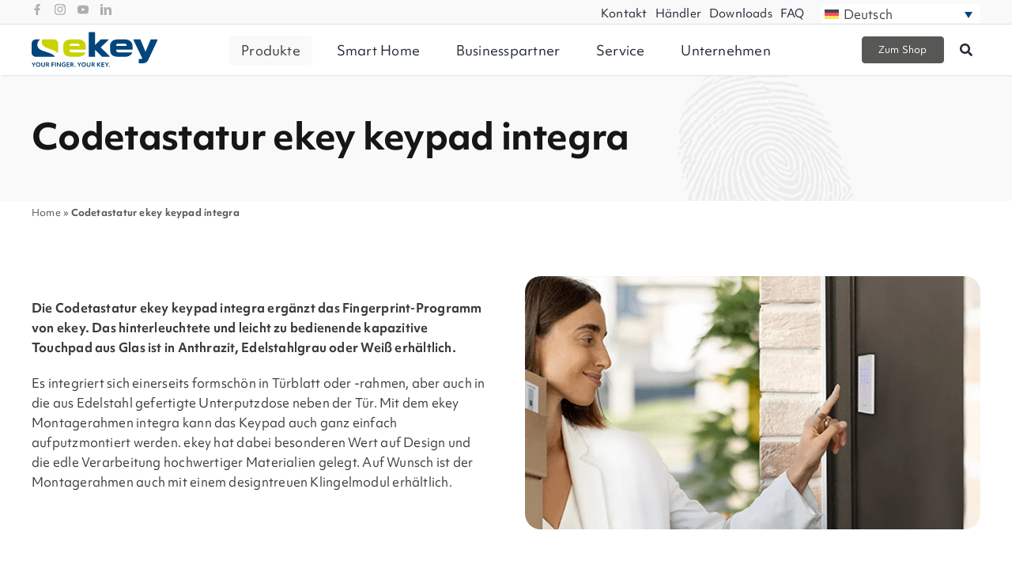

--- FILE ---
content_type: text/html; charset=UTF-8
request_url: https://www.ekey.net/ekey-codetastatur-keypad-integra/
body_size: 53675
content:







<!DOCTYPE html>
<html class="avada-html-layout-wide avada-html-header-position-top avada-is-100-percent-template" lang="de-DE" prefix="og: http://ogp.me/ns# fb: http://ogp.me/ns/fb#">
<head><meta http-equiv="Content-Type" content="text/html; charset=utf-8"/><script>if(navigator.userAgent.match(/MSIE|Internet Explorer/i)||navigator.userAgent.match(/Trident\/7\..*?rv:11/i)){var href=document.location.href;if(!href.match(/[?&]nowprocket/)){if(href.indexOf("?")==-1){if(href.indexOf("#")==-1){document.location.href=href+"?nowprocket=1"}else{document.location.href=href.replace("#","?nowprocket=1#")}}else{if(href.indexOf("#")==-1){document.location.href=href+"&nowprocket=1"}else{document.location.href=href.replace("#","&nowprocket=1#")}}}}</script><script>class RocketLazyLoadScripts{constructor(){this.triggerEvents=["keydown","mousedown","mousemove","touchmove","touchstart","touchend","wheel"],this.userEventHandler=this._triggerListener.bind(this),this.touchStartHandler=this._onTouchStart.bind(this),this.touchMoveHandler=this._onTouchMove.bind(this),this.touchEndHandler=this._onTouchEnd.bind(this),this.clickHandler=this._onClick.bind(this),this.interceptedClicks=[],window.addEventListener("pageshow",(e=>{this.persisted=e.persisted})),window.addEventListener("DOMContentLoaded",(()=>{this._preconnect3rdParties()})),this.delayedScripts={normal:[],async:[],defer:[]},this.allJQueries=[]}_addUserInteractionListener(e){document.hidden?e._triggerListener():(this.triggerEvents.forEach((t=>window.addEventListener(t,e.userEventHandler,{passive:!0}))),window.addEventListener("touchstart",e.touchStartHandler,{passive:!0}),window.addEventListener("mousedown",e.touchStartHandler),document.addEventListener("visibilitychange",e.userEventHandler))}_removeUserInteractionListener(){this.triggerEvents.forEach((e=>window.removeEventListener(e,this.userEventHandler,{passive:!0}))),document.removeEventListener("visibilitychange",this.userEventHandler)}_onTouchStart(e){"HTML"!==e.target.tagName&&(window.addEventListener("touchend",this.touchEndHandler),window.addEventListener("mouseup",this.touchEndHandler),window.addEventListener("touchmove",this.touchMoveHandler,{passive:!0}),window.addEventListener("mousemove",this.touchMoveHandler),e.target.addEventListener("click",this.clickHandler),this._renameDOMAttribute(e.target,"onclick","rocket-onclick"))}_onTouchMove(e){window.removeEventListener("touchend",this.touchEndHandler),window.removeEventListener("mouseup",this.touchEndHandler),window.removeEventListener("touchmove",this.touchMoveHandler,{passive:!0}),window.removeEventListener("mousemove",this.touchMoveHandler),e.target.removeEventListener("click",this.clickHandler),this._renameDOMAttribute(e.target,"rocket-onclick","onclick")}_onTouchEnd(e){window.removeEventListener("touchend",this.touchEndHandler),window.removeEventListener("mouseup",this.touchEndHandler),window.removeEventListener("touchmove",this.touchMoveHandler,{passive:!0}),window.removeEventListener("mousemove",this.touchMoveHandler)}_onClick(e){e.target.removeEventListener("click",this.clickHandler),this._renameDOMAttribute(e.target,"rocket-onclick","onclick"),this.interceptedClicks.push(e),e.preventDefault(),e.stopPropagation(),e.stopImmediatePropagation()}_replayClicks(){window.removeEventListener("touchstart",this.touchStartHandler,{passive:!0}),window.removeEventListener("mousedown",this.touchStartHandler),this.interceptedClicks.forEach((e=>{e.target.dispatchEvent(new MouseEvent("click",{view:e.view,bubbles:!0,cancelable:!0}))}))}_renameDOMAttribute(e,t,n){e.hasAttribute&&e.hasAttribute(t)&&(event.target.setAttribute(n,event.target.getAttribute(t)),event.target.removeAttribute(t))}_triggerListener(){this._removeUserInteractionListener(this),"loading"===document.readyState?document.addEventListener("DOMContentLoaded",this._loadEverythingNow.bind(this)):this._loadEverythingNow()}_preconnect3rdParties(){let e=[];document.querySelectorAll("script[type=rocketlazyloadscript]").forEach((t=>{if(t.hasAttribute("src")){const n=new URL(t.src).origin;n!==location.origin&&e.push({src:n,crossOrigin:t.crossOrigin||"module"===t.getAttribute("data-rocket-type")})}})),e=[...new Map(e.map((e=>[JSON.stringify(e),e]))).values()],this._batchInjectResourceHints(e,"preconnect")}async _loadEverythingNow(){this.lastBreath=Date.now(),this._delayEventListeners(),this._delayJQueryReady(this),this._handleDocumentWrite(),this._registerAllDelayedScripts(),this._preloadAllScripts(),await this._loadScriptsFromList(this.delayedScripts.normal),await this._loadScriptsFromList(this.delayedScripts.defer),await this._loadScriptsFromList(this.delayedScripts.async);try{await this._triggerDOMContentLoaded(),await this._triggerWindowLoad()}catch(e){}window.dispatchEvent(new Event("rocket-allScriptsLoaded")),this._replayClicks()}_registerAllDelayedScripts(){document.querySelectorAll("script[type=rocketlazyloadscript]").forEach((e=>{e.hasAttribute("src")?e.hasAttribute("async")&&!1!==e.async?this.delayedScripts.async.push(e):e.hasAttribute("defer")&&!1!==e.defer||"module"===e.getAttribute("data-rocket-type")?this.delayedScripts.defer.push(e):this.delayedScripts.normal.push(e):this.delayedScripts.normal.push(e)}))}async _transformScript(e){return await this._littleBreath(),new Promise((t=>{const n=document.createElement("script");[...e.attributes].forEach((e=>{let t=e.nodeName;"type"!==t&&("data-rocket-type"===t&&(t="type"),n.setAttribute(t,e.nodeValue))})),e.hasAttribute("src")?(n.addEventListener("load",t),n.addEventListener("error",t)):(n.text=e.text,t());try{e.parentNode.replaceChild(n,e)}catch(e){t()}}))}async _loadScriptsFromList(e){const t=e.shift();return t?(await this._transformScript(t),this._loadScriptsFromList(e)):Promise.resolve()}_preloadAllScripts(){this._batchInjectResourceHints([...this.delayedScripts.normal,...this.delayedScripts.defer,...this.delayedScripts.async],"preload")}_batchInjectResourceHints(e,t){var n=document.createDocumentFragment();e.forEach((e=>{if(e.src){const i=document.createElement("link");i.href=e.src,i.rel=t,"preconnect"!==t&&(i.as="script"),e.getAttribute&&"module"===e.getAttribute("data-rocket-type")&&(i.crossOrigin=!0),e.crossOrigin&&(i.crossOrigin=e.crossOrigin),n.appendChild(i)}})),document.head.appendChild(n)}_delayEventListeners(){let e={};function t(t,n){!function(t){function n(n){return e[t].eventsToRewrite.indexOf(n)>=0?"rocket-"+n:n}e[t]||(e[t]={originalFunctions:{add:t.addEventListener,remove:t.removeEventListener},eventsToRewrite:[]},t.addEventListener=function(){arguments[0]=n(arguments[0]),e[t].originalFunctions.add.apply(t,arguments)},t.removeEventListener=function(){arguments[0]=n(arguments[0]),e[t].originalFunctions.remove.apply(t,arguments)})}(t),e[t].eventsToRewrite.push(n)}function n(e,t){let n=e[t];Object.defineProperty(e,t,{get:()=>n||function(){},set(i){e["rocket"+t]=n=i}})}t(document,"DOMContentLoaded"),t(window,"DOMContentLoaded"),t(window,"load"),t(window,"pageshow"),t(document,"readystatechange"),n(document,"onreadystatechange"),n(window,"onload"),n(window,"onpageshow")}_delayJQueryReady(e){let t=window.jQuery;Object.defineProperty(window,"jQuery",{get:()=>t,set(n){if(n&&n.fn&&!e.allJQueries.includes(n)){n.fn.ready=n.fn.init.prototype.ready=function(t){e.domReadyFired?t.bind(document)(n):document.addEventListener("rocket-DOMContentLoaded",(()=>t.bind(document)(n)))};const t=n.fn.on;n.fn.on=n.fn.init.prototype.on=function(){if(this[0]===window){function e(e){return e.split(" ").map((e=>"load"===e||0===e.indexOf("load.")?"rocket-jquery-load":e)).join(" ")}"string"==typeof arguments[0]||arguments[0]instanceof String?arguments[0]=e(arguments[0]):"object"==typeof arguments[0]&&Object.keys(arguments[0]).forEach((t=>{delete Object.assign(arguments[0],{[e(t)]:arguments[0][t]})[t]}))}return t.apply(this,arguments),this},e.allJQueries.push(n)}t=n}})}async _triggerDOMContentLoaded(){this.domReadyFired=!0,await this._littleBreath(),document.dispatchEvent(new Event("rocket-DOMContentLoaded")),await this._littleBreath(),window.dispatchEvent(new Event("rocket-DOMContentLoaded")),await this._littleBreath(),document.dispatchEvent(new Event("rocket-readystatechange")),await this._littleBreath(),document.rocketonreadystatechange&&document.rocketonreadystatechange()}async _triggerWindowLoad(){await this._littleBreath(),window.dispatchEvent(new Event("rocket-load")),await this._littleBreath(),window.rocketonload&&window.rocketonload(),await this._littleBreath(),this.allJQueries.forEach((e=>e(window).trigger("rocket-jquery-load"))),await this._littleBreath();const e=new Event("rocket-pageshow");e.persisted=this.persisted,window.dispatchEvent(e),await this._littleBreath(),window.rocketonpageshow&&window.rocketonpageshow({persisted:this.persisted})}_handleDocumentWrite(){const e=new Map;document.write=document.writeln=function(t){const n=document.currentScript,i=document.createRange(),r=n.parentElement;let o=e.get(n);void 0===o&&(o=n.nextSibling,e.set(n,o));const s=document.createDocumentFragment();i.setStart(s,0),s.appendChild(i.createContextualFragment(t)),r.insertBefore(s,o)}}async _littleBreath(){Date.now()-this.lastBreath>45&&(await this._requestAnimFrame(),this.lastBreath=Date.now())}async _requestAnimFrame(){return document.hidden?new Promise((e=>setTimeout(e))):new Promise((e=>requestAnimationFrame(e)))}static run(){const e=new RocketLazyLoadScripts;e._addUserInteractionListener(e)}}RocketLazyLoadScripts.run();</script>
	<meta http-equiv="X-UA-Compatible" content="IE=edge" />
<script type="text/javascript">
/* <![CDATA[ */
 var gform;gform||(document.addEventListener("gform_main_scripts_loaded",function(){gform.scriptsLoaded=!0}),window.addEventListener("DOMContentLoaded",function(){gform.domLoaded=!0}),gform={domLoaded:!1,scriptsLoaded:!1,initializeOnLoaded:function(o){gform.domLoaded&&gform.scriptsLoaded?o():!gform.domLoaded&&gform.scriptsLoaded?window.addEventListener("DOMContentLoaded",o):document.addEventListener("gform_main_scripts_loaded",o)},hooks:{action:{},filter:{}},addAction:function(o,n,r,t){gform.addHook("action",o,n,r,t)},addFilter:function(o,n,r,t){gform.addHook("filter",o,n,r,t)},doAction:function(o){gform.doHook("action",o,arguments)},applyFilters:function(o){return gform.doHook("filter",o,arguments)},removeAction:function(o,n){gform.removeHook("action",o,n)},removeFilter:function(o,n,r){gform.removeHook("filter",o,n,r)},addHook:function(o,n,r,t,i){null==gform.hooks[o][n]&&(gform.hooks[o][n]=[]);var e=gform.hooks[o][n];null==i&&(i=n+"_"+e.length),gform.hooks[o][n].push({tag:i,callable:r,priority:t=null==t?10:t})},doHook:function(n,o,r){var t;if(r=Array.prototype.slice.call(r,1),null!=gform.hooks[n][o]&&((o=gform.hooks[n][o]).sort(function(o,n){return o.priority-n.priority}),o.forEach(function(o){"function"!=typeof(t=o.callable)&&(t=window[t]),"action"==n?t.apply(null,r):r[0]=t.apply(null,r)})),"filter"==n)return r[0]},removeHook:function(o,n,t,i){var r;null!=gform.hooks[o][n]&&(r=(r=gform.hooks[o][n]).filter(function(o,n,r){return!!(null!=i&&i!=o.tag||null!=t&&t!=o.priority)}),gform.hooks[o][n]=r)}}); 
/* ]]> */
</script>

	
	<meta name="viewport" content="width=device-width, initial-scale=1" />
	<meta name='robots' content='index, follow, max-image-preview:large, max-snippet:-1, max-video-preview:-1' />

	<!-- This site is optimized with the Yoast SEO Premium plugin v26.6 (Yoast SEO v26.8) - https://yoast.com/product/yoast-seo-premium-wordpress/ -->
	<title>Codetastatur ekey keypad integra für Ihr Zuhause - ekey - Europas Nr. 1 bei Fingerprint-Zutrittslösungen</title>
	<meta name="description" content="Die Codetastatur ekey keypad integra bietet hochwertige Verarbeitung und ermöglicht die Programmierung von bis zu 99 Zugangscodes." />
	<link rel="canonical" href="https://www.ekey.net/ekey-codetastatur-keypad-integra/" />
	<meta property="og:locale" content="de_DE" />
	<meta property="og:type" content="article" />
	<meta property="og:title" content="Codetastatur ekey keypad integra" />
	<meta property="og:description" content="Die Codetastatur ekey keypad integra bietet hochwertige Verarbeitung und ermöglicht die Programmierung von bis zu 99 Zugangscodes." />
	<meta property="og:url" content="https://www.ekey.net/ekey-codetastatur-keypad-integra/" />
	<meta property="og:site_name" content="ekey - Europas Nr. 1 bei Fingerprint-Zutrittslösungen" />
	<meta property="article:publisher" content="https://www.facebook.com/ekeybiometricsystems/" />
	<meta property="article:modified_time" content="2025-04-15T12:38:01+00:00" />
	<meta name="twitter:card" content="summary_large_image" />
	<meta name="twitter:label1" content="Geschätzte Lesezeit" />
	<meta name="twitter:data1" content="2 Minuten" />
	<script type="application/ld+json" class="yoast-schema-graph">{"@context":"https://schema.org","@graph":[{"@type":"WebPage","@id":"https://www.ekey.net/ekey-codetastatur-keypad-integra/","url":"https://www.ekey.net/ekey-codetastatur-keypad-integra/","name":"Codetastatur ekey keypad integra für Ihr Zuhause - ekey - Europas Nr. 1 bei Fingerprint-Zutrittslösungen","isPartOf":{"@id":"https://www.ekey.net/#website"},"datePublished":"2023-05-25T13:19:22+00:00","dateModified":"2025-04-15T12:38:01+00:00","description":"Die Codetastatur ekey keypad integra bietet hochwertige Verarbeitung und ermöglicht die Programmierung von bis zu 99 Zugangscodes.","breadcrumb":{"@id":"https://www.ekey.net/ekey-codetastatur-keypad-integra/#breadcrumb"},"inLanguage":"de","potentialAction":[{"@type":"ReadAction","target":["https://www.ekey.net/ekey-codetastatur-keypad-integra/"]}]},{"@type":"BreadcrumbList","@id":"https://www.ekey.net/ekey-codetastatur-keypad-integra/#breadcrumb","itemListElement":[{"@type":"ListItem","position":1,"name":"Home","item":"https://www.ekey.net/"},{"@type":"ListItem","position":2,"name":"Codetastatur ekey keypad integra"}]},{"@type":"WebSite","@id":"https://www.ekey.net/#website","url":"https://www.ekey.net/","name":"ekey - Europas Nr. 1 bei Fingerprint-Zutrittslösungen","description":"","publisher":{"@id":"https://www.ekey.net/#organization"},"potentialAction":[{"@type":"SearchAction","target":{"@type":"EntryPoint","urlTemplate":"https://www.ekey.net/?s={search_term_string}"},"query-input":{"@type":"PropertyValueSpecification","valueRequired":true,"valueName":"search_term_string"}}],"inLanguage":"de"},{"@type":"Organization","@id":"https://www.ekey.net/#organization","name":"ekey biometric systems GmbH","url":"https://www.ekey.net/","logo":{"@type":"ImageObject","inLanguage":"de","@id":"https://www.ekey.net/#/schema/logo/image/","url":"https://www.ekey.net/wp-content/uploads/logo_02.png","contentUrl":"https://www.ekey.net/wp-content/uploads/logo_02.png","width":696,"height":696,"caption":"ekey biometric systems GmbH"},"image":{"@id":"https://www.ekey.net/#/schema/logo/image/"},"sameAs":["https://www.facebook.com/ekeybiometricsystems/"],"description":"ekey startete im Jahr 2002 und ist heute Europas Nr. 1 bei Fingerprint-Zutrittslösungen. Denn während Schlüssel, Karten und Codes verloren, vergessen oder gestohlen werden können, ist der Finger immer dabei.","email":"office@ekey.net","telephone":"+43 732 890 500 – 0","numberOfEmployees":{"@type":"QuantitativeValue","minValue":"51","maxValue":"200"}}]}</script>
	<!-- / Yoast SEO Premium plugin. -->


<link rel='dns-prefetch' href='//www.ekey.net' />
<link rel='dns-prefetch' href='//cdn.jsdelivr.net' />
<link rel='dns-prefetch' href='//www.google.com' />
<link rel='dns-prefetch' href='//use.typekit.net' />

					<link rel="shortcut icon" href="https://www.ekey.net/wp-content/uploads/fav64.png.webp" type="image/x-icon" />
		
					<!-- Apple Touch Icon -->
			<link rel="apple-touch-icon" sizes="180x180" href="https://www.ekey.net/wp-content/uploads/ekey_favicon_180.png">
		
					<!-- Android Icon -->
			<link rel="icon" sizes="192x192" href="https://www.ekey.net/wp-content/uploads/ekey_favicon_192.png">
		
					<!-- MS Edge Icon -->
			<meta name="msapplication-TileImage" content="https://www.ekey.net/wp-content/uploads/ekey_favicon_270.png">
									<meta name="description" content="Die Codetastatur ekey keypad integra ergänzt das Fingerprint-Programm von ekey. Das hinterleuchtete und leicht zu bedienende kapazitive Touchpad aus Glas ist in Anthrazit, Edelstahlgrau oder Weiß erhältlich.

Es integriert sich einerseits formschön in Türblatt oder -rahmen, aber auch in die aus Edelstahl gefertigte Unterputzdose neben der Tür. Mit"/>
				
		<meta property="og:locale" content="de_DE"/>
		<meta property="og:type" content="article"/>
		<meta property="og:site_name" content="ekey - Europas Nr. 1 bei Fingerprint-Zutrittslösungen"/>
		<meta property="og:title" content="Codetastatur ekey keypad integra für Ihr Zuhause - ekey - Europas Nr. 1 bei Fingerprint-Zutrittslösungen"/>
				<meta property="og:description" content="Die Codetastatur ekey keypad integra ergänzt das Fingerprint-Programm von ekey. Das hinterleuchtete und leicht zu bedienende kapazitive Touchpad aus Glas ist in Anthrazit, Edelstahlgrau oder Weiß erhältlich.

Es integriert sich einerseits formschön in Türblatt oder -rahmen, aber auch in die aus Edelstahl gefertigte Unterputzdose neben der Tür. Mit"/>
				<meta property="og:url" content="https://www.ekey.net/ekey-codetastatur-keypad-integra/"/>
													<meta property="article:modified_time" content="2025-04-15T12:38:01+01:00"/>
											<meta property="og:image" content="https://www.ekey.net/wp-content/uploads/ekey_logo_2023.svg"/>
		<meta property="og:image:width" content=""/>
		<meta property="og:image:height" content=""/>
		<meta property="og:image:type" content="image/svg+xml"/>
				<style id='wp-img-auto-sizes-contain-inline-css' type='text/css'>
img:is([sizes=auto i],[sizes^="auto," i]){contain-intrinsic-size:3000px 1500px}
/*# sourceURL=wp-img-auto-sizes-contain-inline-css */
</style>
<link rel='stylesheet' id='wp-block-library-css' href='https://www.ekey.net/wp-includes/css/dist/block-library/style.min.css?ver=6.9' type='text/css' media='all' />
<style id='global-styles-inline-css' type='text/css'>
:root{--wp--preset--aspect-ratio--square: 1;--wp--preset--aspect-ratio--4-3: 4/3;--wp--preset--aspect-ratio--3-4: 3/4;--wp--preset--aspect-ratio--3-2: 3/2;--wp--preset--aspect-ratio--2-3: 2/3;--wp--preset--aspect-ratio--16-9: 16/9;--wp--preset--aspect-ratio--9-16: 9/16;--wp--preset--color--black: #000000;--wp--preset--color--cyan-bluish-gray: #abb8c3;--wp--preset--color--white: #ffffff;--wp--preset--color--pale-pink: #f78da7;--wp--preset--color--vivid-red: #cf2e2e;--wp--preset--color--luminous-vivid-orange: #ff6900;--wp--preset--color--luminous-vivid-amber: #fcb900;--wp--preset--color--light-green-cyan: #7bdcb5;--wp--preset--color--vivid-green-cyan: #00d084;--wp--preset--color--pale-cyan-blue: #8ed1fc;--wp--preset--color--vivid-cyan-blue: #0693e3;--wp--preset--color--vivid-purple: #9b51e0;--wp--preset--color--awb-color-1: #ffffff;--wp--preset--color--awb-color-2: #f9f9fb;--wp--preset--color--awb-color-3: #e8e8e8;--wp--preset--color--awb-color-4: #00457c;--wp--preset--color--awb-color-5: #f9f9f9;--wp--preset--color--awb-color-6: #575756;--wp--preset--color--awb-color-7: #3c3c3b;--wp--preset--color--awb-color-8: #141617;--wp--preset--gradient--vivid-cyan-blue-to-vivid-purple: linear-gradient(135deg,rgb(6,147,227) 0%,rgb(155,81,224) 100%);--wp--preset--gradient--light-green-cyan-to-vivid-green-cyan: linear-gradient(135deg,rgb(122,220,180) 0%,rgb(0,208,130) 100%);--wp--preset--gradient--luminous-vivid-amber-to-luminous-vivid-orange: linear-gradient(135deg,rgb(252,185,0) 0%,rgb(255,105,0) 100%);--wp--preset--gradient--luminous-vivid-orange-to-vivid-red: linear-gradient(135deg,rgb(255,105,0) 0%,rgb(207,46,46) 100%);--wp--preset--gradient--very-light-gray-to-cyan-bluish-gray: linear-gradient(135deg,rgb(238,238,238) 0%,rgb(169,184,195) 100%);--wp--preset--gradient--cool-to-warm-spectrum: linear-gradient(135deg,rgb(74,234,220) 0%,rgb(151,120,209) 20%,rgb(207,42,186) 40%,rgb(238,44,130) 60%,rgb(251,105,98) 80%,rgb(254,248,76) 100%);--wp--preset--gradient--blush-light-purple: linear-gradient(135deg,rgb(255,206,236) 0%,rgb(152,150,240) 100%);--wp--preset--gradient--blush-bordeaux: linear-gradient(135deg,rgb(254,205,165) 0%,rgb(254,45,45) 50%,rgb(107,0,62) 100%);--wp--preset--gradient--luminous-dusk: linear-gradient(135deg,rgb(255,203,112) 0%,rgb(199,81,192) 50%,rgb(65,88,208) 100%);--wp--preset--gradient--pale-ocean: linear-gradient(135deg,rgb(255,245,203) 0%,rgb(182,227,212) 50%,rgb(51,167,181) 100%);--wp--preset--gradient--electric-grass: linear-gradient(135deg,rgb(202,248,128) 0%,rgb(113,206,126) 100%);--wp--preset--gradient--midnight: linear-gradient(135deg,rgb(2,3,129) 0%,rgb(40,116,252) 100%);--wp--preset--font-size--small: 11.25px;--wp--preset--font-size--medium: 20px;--wp--preset--font-size--large: 22.5px;--wp--preset--font-size--x-large: 42px;--wp--preset--font-size--normal: 15px;--wp--preset--font-size--xlarge: 30px;--wp--preset--font-size--huge: 45px;--wp--preset--spacing--20: 0.44rem;--wp--preset--spacing--30: 0.67rem;--wp--preset--spacing--40: 1rem;--wp--preset--spacing--50: 1.5rem;--wp--preset--spacing--60: 2.25rem;--wp--preset--spacing--70: 3.38rem;--wp--preset--spacing--80: 5.06rem;--wp--preset--shadow--natural: 6px 6px 9px rgba(0, 0, 0, 0.2);--wp--preset--shadow--deep: 12px 12px 50px rgba(0, 0, 0, 0.4);--wp--preset--shadow--sharp: 6px 6px 0px rgba(0, 0, 0, 0.2);--wp--preset--shadow--outlined: 6px 6px 0px -3px rgb(255, 255, 255), 6px 6px rgb(0, 0, 0);--wp--preset--shadow--crisp: 6px 6px 0px rgb(0, 0, 0);}:where(.is-layout-flex){gap: 0.5em;}:where(.is-layout-grid){gap: 0.5em;}body .is-layout-flex{display: flex;}.is-layout-flex{flex-wrap: wrap;align-items: center;}.is-layout-flex > :is(*, div){margin: 0;}body .is-layout-grid{display: grid;}.is-layout-grid > :is(*, div){margin: 0;}:where(.wp-block-columns.is-layout-flex){gap: 2em;}:where(.wp-block-columns.is-layout-grid){gap: 2em;}:where(.wp-block-post-template.is-layout-flex){gap: 1.25em;}:where(.wp-block-post-template.is-layout-grid){gap: 1.25em;}.has-black-color{color: var(--wp--preset--color--black) !important;}.has-cyan-bluish-gray-color{color: var(--wp--preset--color--cyan-bluish-gray) !important;}.has-white-color{color: var(--wp--preset--color--white) !important;}.has-pale-pink-color{color: var(--wp--preset--color--pale-pink) !important;}.has-vivid-red-color{color: var(--wp--preset--color--vivid-red) !important;}.has-luminous-vivid-orange-color{color: var(--wp--preset--color--luminous-vivid-orange) !important;}.has-luminous-vivid-amber-color{color: var(--wp--preset--color--luminous-vivid-amber) !important;}.has-light-green-cyan-color{color: var(--wp--preset--color--light-green-cyan) !important;}.has-vivid-green-cyan-color{color: var(--wp--preset--color--vivid-green-cyan) !important;}.has-pale-cyan-blue-color{color: var(--wp--preset--color--pale-cyan-blue) !important;}.has-vivid-cyan-blue-color{color: var(--wp--preset--color--vivid-cyan-blue) !important;}.has-vivid-purple-color{color: var(--wp--preset--color--vivid-purple) !important;}.has-black-background-color{background-color: var(--wp--preset--color--black) !important;}.has-cyan-bluish-gray-background-color{background-color: var(--wp--preset--color--cyan-bluish-gray) !important;}.has-white-background-color{background-color: var(--wp--preset--color--white) !important;}.has-pale-pink-background-color{background-color: var(--wp--preset--color--pale-pink) !important;}.has-vivid-red-background-color{background-color: var(--wp--preset--color--vivid-red) !important;}.has-luminous-vivid-orange-background-color{background-color: var(--wp--preset--color--luminous-vivid-orange) !important;}.has-luminous-vivid-amber-background-color{background-color: var(--wp--preset--color--luminous-vivid-amber) !important;}.has-light-green-cyan-background-color{background-color: var(--wp--preset--color--light-green-cyan) !important;}.has-vivid-green-cyan-background-color{background-color: var(--wp--preset--color--vivid-green-cyan) !important;}.has-pale-cyan-blue-background-color{background-color: var(--wp--preset--color--pale-cyan-blue) !important;}.has-vivid-cyan-blue-background-color{background-color: var(--wp--preset--color--vivid-cyan-blue) !important;}.has-vivid-purple-background-color{background-color: var(--wp--preset--color--vivid-purple) !important;}.has-black-border-color{border-color: var(--wp--preset--color--black) !important;}.has-cyan-bluish-gray-border-color{border-color: var(--wp--preset--color--cyan-bluish-gray) !important;}.has-white-border-color{border-color: var(--wp--preset--color--white) !important;}.has-pale-pink-border-color{border-color: var(--wp--preset--color--pale-pink) !important;}.has-vivid-red-border-color{border-color: var(--wp--preset--color--vivid-red) !important;}.has-luminous-vivid-orange-border-color{border-color: var(--wp--preset--color--luminous-vivid-orange) !important;}.has-luminous-vivid-amber-border-color{border-color: var(--wp--preset--color--luminous-vivid-amber) !important;}.has-light-green-cyan-border-color{border-color: var(--wp--preset--color--light-green-cyan) !important;}.has-vivid-green-cyan-border-color{border-color: var(--wp--preset--color--vivid-green-cyan) !important;}.has-pale-cyan-blue-border-color{border-color: var(--wp--preset--color--pale-cyan-blue) !important;}.has-vivid-cyan-blue-border-color{border-color: var(--wp--preset--color--vivid-cyan-blue) !important;}.has-vivid-purple-border-color{border-color: var(--wp--preset--color--vivid-purple) !important;}.has-vivid-cyan-blue-to-vivid-purple-gradient-background{background: var(--wp--preset--gradient--vivid-cyan-blue-to-vivid-purple) !important;}.has-light-green-cyan-to-vivid-green-cyan-gradient-background{background: var(--wp--preset--gradient--light-green-cyan-to-vivid-green-cyan) !important;}.has-luminous-vivid-amber-to-luminous-vivid-orange-gradient-background{background: var(--wp--preset--gradient--luminous-vivid-amber-to-luminous-vivid-orange) !important;}.has-luminous-vivid-orange-to-vivid-red-gradient-background{background: var(--wp--preset--gradient--luminous-vivid-orange-to-vivid-red) !important;}.has-very-light-gray-to-cyan-bluish-gray-gradient-background{background: var(--wp--preset--gradient--very-light-gray-to-cyan-bluish-gray) !important;}.has-cool-to-warm-spectrum-gradient-background{background: var(--wp--preset--gradient--cool-to-warm-spectrum) !important;}.has-blush-light-purple-gradient-background{background: var(--wp--preset--gradient--blush-light-purple) !important;}.has-blush-bordeaux-gradient-background{background: var(--wp--preset--gradient--blush-bordeaux) !important;}.has-luminous-dusk-gradient-background{background: var(--wp--preset--gradient--luminous-dusk) !important;}.has-pale-ocean-gradient-background{background: var(--wp--preset--gradient--pale-ocean) !important;}.has-electric-grass-gradient-background{background: var(--wp--preset--gradient--electric-grass) !important;}.has-midnight-gradient-background{background: var(--wp--preset--gradient--midnight) !important;}.has-small-font-size{font-size: var(--wp--preset--font-size--small) !important;}.has-medium-font-size{font-size: var(--wp--preset--font-size--medium) !important;}.has-large-font-size{font-size: var(--wp--preset--font-size--large) !important;}.has-x-large-font-size{font-size: var(--wp--preset--font-size--x-large) !important;}
/*# sourceURL=global-styles-inline-css */
</style>

<style id='classic-theme-styles-inline-css' type='text/css'>
/*! This file is auto-generated */
.wp-block-button__link{color:#fff;background-color:#32373c;border-radius:9999px;box-shadow:none;text-decoration:none;padding:calc(.667em + 2px) calc(1.333em + 2px);font-size:1.125em}.wp-block-file__button{background:#32373c;color:#fff;text-decoration:none}
/*# sourceURL=/wp-includes/css/classic-themes.min.css */
</style>
<link data-minify="1" rel='stylesheet' id='wpml-blocks-css' href='https://www.ekey.net/wp-content/cache/min/1/wp-content/plugins/sitepress-multilingual-cms/dist/css/blocks/styles.css?ver=1769408203' type='text/css' media='all' />
<link data-minify="1" rel='stylesheet' id='agile-store-locator-init-css' href='https://www.ekey.net/wp-content/cache/min/1/wp-content/plugins/agile-store-locator/public/css/init.css?ver=1769408203' type='text/css' media='all' />
<link data-minify="1" rel='stylesheet' id='ekeybionyxfaq-styles-css' href='https://www.ekey.net/wp-content/cache/min/1/wp-content/plugins/ekey-bionyxfaq/style.css?ver=1769408203' type='text/css' media='all' />
<link data-minify="1" rel='stylesheet' id='ekey-cloud-status-css' href='https://www.ekey.net/wp-content/cache/min/1/wp-content/plugins/ekey-cloudstatus/cloudstatus.css?ver=1769408203' type='text/css' media='all' />
<link data-minify="1" rel='stylesheet' id='dlc-css-css' href='https://www.ekey.net/wp-content/cache/min/1/wp-content/plugins/ekey-dlc/public/css/style.css?ver=1769408203' type='text/css' media='all' />
<link data-minify="1" rel='stylesheet' id='swiper-css-css' href='https://www.ekey.net/wp-content/cache/min/1/npm/swiper@11/swiper-bundle.min.css?ver=1769408203' type='text/css' media='all' />
<link data-minify="1" rel='stylesheet' id='ekey-partner-css-css' href='https://www.ekey.net/wp-content/cache/min/1/wp-content/plugins/ekey-door-partner/assets/css/partner-frontend.css?ver=1769408203' type='text/css' media='all' />
<link data-minify="1" rel='stylesheet' id='custom-css-css' href='https://www.ekey.net/wp-content/cache/min/1/wp-content/plugins/ekey-mediencenter/mediacenter.css?ver=1769408203' type='text/css' media='all' />
<link data-minify="1" rel='stylesheet' id='swiper-style-css' href='https://www.ekey.net/wp-content/cache/min/1/npm/swiper@11/swiper-bundle.min.css?ver=1769408203' type='text/css' media='all' />
<link data-minify="1" rel='stylesheet' id='ekeyomnicore-styles-css' href='https://www.ekey.net/wp-content/cache/min/1/wp-content/plugins/ekeyomnicore/assets/css/ekeyomnicore.css?ver=1769408203' type='text/css' media='all' />
<link rel='stylesheet' id='wpml-legacy-dropdown-click-0-css' href='https://www.ekey.net/wp-content/plugins/sitepress-multilingual-cms/templates/language-switchers/legacy-dropdown-click/style.min.css?ver=1' type='text/css' media='all' />
<link data-minify="1" rel='stylesheet' id='awb-adobe-external-style-css' href='https://www.ekey.net/wp-content/cache/min/1/yts8muk.css?ver=1769408204' type='text/css' media='all' />
<link data-minify="1" rel='stylesheet' id='child-style-css' href='https://www.ekey.net/wp-content/cache/min/1/wp-content/themes/ekey2023/style.css?ver=1769408204' type='text/css' media='all' />
<link data-minify="1" rel='stylesheet' id='wordpresscrm-layout-css' href='https://www.ekey.net/wp-content/cache/min/1/wp-content/plugins/integration-dynamics/resources/front/css/wordpresscrm.css?ver=1769408204' type='text/css' media='all' />
<link data-minify="1" rel='stylesheet' id='wordpresscrm-jquery-css' href='https://www.ekey.net/wp-content/cache/min/1/wp-content/plugins/integration-dynamics/resources/front/css/wordpresscrm-jqueryui-css.css?ver=1769408204' type='text/css' media='all' />
<link data-minify="1" rel='stylesheet' id='jquery-datetimepicker-css' href='https://www.ekey.net/wp-content/cache/min/1/wp-content/plugins/integration-dynamics/resources/front/css/jquery.datetimepicker.css?ver=1769408204' type='text/css' media='all' />
<link data-minify="1" rel='stylesheet' id='fusion-dynamic-css-css' href='https://www.ekey.net/wp-content/cache/min/1/wp-content/uploads/fusion-styles/4a97aa72c296bf3f31177c56666cce2b.min.css?ver=1769408219' type='text/css' media='all' />
<style id='rocket-lazyload-inline-css' type='text/css'>
.rll-youtube-player{position:relative;padding-bottom:56.23%;height:0;overflow:hidden;max-width:100%;}.rll-youtube-player:focus-within{outline: 2px solid currentColor;outline-offset: 5px;}.rll-youtube-player iframe{position:absolute;top:0;left:0;width:100%;height:100%;z-index:100;background:0 0}.rll-youtube-player img{bottom:0;display:block;left:0;margin:auto;max-width:100%;width:100%;position:absolute;right:0;top:0;border:none;height:auto;-webkit-transition:.4s all;-moz-transition:.4s all;transition:.4s all}.rll-youtube-player img:hover{-webkit-filter:brightness(75%)}.rll-youtube-player .play{height:100%;width:100%;left:0;top:0;position:absolute;background:url(https://www.ekey.net/wp-content/plugins/wp-rocket/assets/img/youtube.png) no-repeat center;background-color: transparent !important;cursor:pointer;border:none;}
/*# sourceURL=rocket-lazyload-inline-css */
</style>
<script type="text/javascript" id="wpml-cookie-js-extra">
/* <![CDATA[ */
var wpml_cookies = {"wp-wpml_current_language":{"value":"de","expires":1,"path":"/"}};
var wpml_cookies = {"wp-wpml_current_language":{"value":"de","expires":1,"path":"/"}};
//# sourceURL=wpml-cookie-js-extra
/* ]]> */
</script>
<script type="rocketlazyloadscript" data-rocket-type="text/javascript" src="https://www.ekey.net/wp-content/plugins/sitepress-multilingual-cms/res/js/cookies/language-cookie.js?ver=4.6.13" id="wpml-cookie-js" defer="defer" data-wp-strategy="defer"></script>
<script type="rocketlazyloadscript" data-rocket-type="text/javascript" src="https://www.ekey.net/wp-includes/js/jquery/jquery.min.js?ver=3.7.1" id="jquery-core-js"></script>
<script type="rocketlazyloadscript" data-rocket-type="text/javascript" src="https://www.ekey.net/wp-includes/js/jquery/jquery-migrate.min.js?ver=3.4.1" id="jquery-migrate-js" defer></script>
<script type="rocketlazyloadscript" data-rocket-type="text/javascript" src="https://www.ekey.net/wp-content/plugins/sitepress-multilingual-cms/templates/language-switchers/legacy-dropdown-click/script.min.js?ver=1" id="wpml-legacy-dropdown-click-0-js" defer></script>
<meta name="generator" content="WPML ver:4.6.13 stt:66,1,4,3,67,27,46;" />
<link rel="preload" href="https://www.ekey.net/wp-content/themes/Avada/includes/lib/assets/fonts/icomoon/awb-icons.woff" as="font" type="font/woff" crossorigin><link rel="preload" href="//www.ekey.net/wp-content/themes/Avada/includes/lib/assets/fonts/fontawesome/webfonts/fa-brands-400.woff2" as="font" type="font/woff2" crossorigin><link rel="preload" href="//www.ekey.net/wp-content/themes/Avada/includes/lib/assets/fonts/fontawesome/webfonts/fa-regular-400.woff2" as="font" type="font/woff2" crossorigin><link rel="preload" href="//www.ekey.net/wp-content/themes/Avada/includes/lib/assets/fonts/fontawesome/webfonts/fa-solid-900.woff2" as="font" type="font/woff2" crossorigin><style type="text/css" id="css-fb-visibility">@media screen and (max-width: 640px){.fusion-no-small-visibility{display:none !important;}body .sm-text-align-center{text-align:center !important;}body .sm-text-align-left{text-align:left !important;}body .sm-text-align-right{text-align:right !important;}body .sm-flex-align-center{justify-content:center !important;}body .sm-flex-align-flex-start{justify-content:flex-start !important;}body .sm-flex-align-flex-end{justify-content:flex-end !important;}body .sm-mx-auto{margin-left:auto !important;margin-right:auto !important;}body .sm-ml-auto{margin-left:auto !important;}body .sm-mr-auto{margin-right:auto !important;}body .fusion-absolute-position-small{position:absolute;top:auto;width:100%;}.awb-sticky.awb-sticky-small{ position: sticky; top: var(--awb-sticky-offset,0); }}@media screen and (min-width: 641px) and (max-width: 1024px){.fusion-no-medium-visibility{display:none !important;}body .md-text-align-center{text-align:center !important;}body .md-text-align-left{text-align:left !important;}body .md-text-align-right{text-align:right !important;}body .md-flex-align-center{justify-content:center !important;}body .md-flex-align-flex-start{justify-content:flex-start !important;}body .md-flex-align-flex-end{justify-content:flex-end !important;}body .md-mx-auto{margin-left:auto !important;margin-right:auto !important;}body .md-ml-auto{margin-left:auto !important;}body .md-mr-auto{margin-right:auto !important;}body .fusion-absolute-position-medium{position:absolute;top:auto;width:100%;}.awb-sticky.awb-sticky-medium{ position: sticky; top: var(--awb-sticky-offset,0); }}@media screen and (min-width: 1025px){.fusion-no-large-visibility{display:none !important;}body .lg-text-align-center{text-align:center !important;}body .lg-text-align-left{text-align:left !important;}body .lg-text-align-right{text-align:right !important;}body .lg-flex-align-center{justify-content:center !important;}body .lg-flex-align-flex-start{justify-content:flex-start !important;}body .lg-flex-align-flex-end{justify-content:flex-end !important;}body .lg-mx-auto{margin-left:auto !important;margin-right:auto !important;}body .lg-ml-auto{margin-left:auto !important;}body .lg-mr-auto{margin-right:auto !important;}body .fusion-absolute-position-large{position:absolute;top:auto;width:100%;}.awb-sticky.awb-sticky-large{ position: sticky; top: var(--awb-sticky-offset,0); }}</style>
<!-- Meta Pixel Code -->
<script type="rocketlazyloadscript" data-rocket-type='text/javascript'>
!function(f,b,e,v,n,t,s){if(f.fbq)return;n=f.fbq=function(){n.callMethod?
n.callMethod.apply(n,arguments):n.queue.push(arguments)};if(!f._fbq)f._fbq=n;
n.push=n;n.loaded=!0;n.version='2.0';n.queue=[];t=b.createElement(e);t.async=!0;
t.src=v;s=b.getElementsByTagName(e)[0];s.parentNode.insertBefore(t,s)}(window,
document,'script','https://connect.facebook.net/en_US/fbevents.js?v=next');
</script>
<!-- End Meta Pixel Code -->

      <script type="rocketlazyloadscript" data-rocket-type='text/javascript'>
        var url = window.location.origin + '?ob=open-bridge';
        fbq('set', 'openbridge', '249851965638920', url);
      </script>
    <script type="rocketlazyloadscript" data-rocket-type='text/javascript'>fbq('init', '249851965638920', {}, {
    "agent": "wordpress-6.9-4.0.1"
})</script><script type="rocketlazyloadscript" data-rocket-type='text/javascript'>
    fbq('track', 'PageView', []);
  </script>
<!-- Meta Pixel Code -->
<noscript>
<img height="1" width="1" style="display:none" alt="fbpx"
src="https://www.facebook.com/tr?id=249851965638920&ev=PageView&noscript=1" />
</noscript>
<!-- End Meta Pixel Code -->
<link rel="icon" href="https://www.ekey.net/wp-content/uploads/cropped-ekey_favicon_270-32x32.png" sizes="32x32" />
<link rel="icon" href="https://www.ekey.net/wp-content/uploads/cropped-ekey_favicon_270-192x192.png" sizes="192x192" />
<link rel="apple-touch-icon" href="https://www.ekey.net/wp-content/uploads/cropped-ekey_favicon_270-180x180.png" />
<meta name="msapplication-TileImage" content="https://www.ekey.net/wp-content/uploads/cropped-ekey_favicon_270-270x270.png" />
		<script type="rocketlazyloadscript" data-rocket-type="text/javascript">
			var doc = document.documentElement;
			doc.setAttribute( 'data-useragent', navigator.userAgent );
		</script>
		<link rel="alternate" hreflang="x-default" href="https://www.ekey.net/en/"/>
<link rel="alternate" hreflang="de" href="https://www.ekey.net/"/>
<link rel="alternate" hreflang="de-at" href="https://www.ekey.net/"/>
<link rel="alternate" hreflang="en" href="https://www.ekey.net/en/"/>
<link rel="alternate" hreflang="fr" href="https://www.ekey.net/fr/"/>
<link rel="alternate" hreflang="it" href="https://www.ekey.net/it/"/>
<link rel="alternate" hreflang="sl" href="https://www.ekey.net/sl/"/>
<link rel="alternate" hreflang="de-ch" href="https://www.ekey.net/de_ch/"/>

<script type="rocketlazyloadscript">if(!("gdprAppliesGlobally" in window)){window.gdprAppliesGlobally=true}if(!("cmp_id" in window)||window.cmp_id<1){window.cmp_id=0}if(!("cmp_cdid" in window)){window.cmp_cdid="679b306871020"}if(!("cmp_params" in window)){window.cmp_params=""}if(!("cmp_host" in window)){window.cmp_host="c.delivery.consentmanager.net"}if(!("cmp_cdn" in window)){window.cmp_cdn="cdn.consentmanager.net"}if(!("cmp_proto" in window)){window.cmp_proto="https:"}if(!("cmp_codesrc" in window)){window.cmp_codesrc="0"}window.cmp_getsupportedLangs=function(){var b=["DE","EN","FR","IT","NO","DA","FI","ES","PT","RO","BG","ET","EL","GA","HR","LV","LT","MT","NL","PL","SV","SK","SL","CS","HU","RU","SR","ZH","TR","UK","AR","BS"];if("cmp_customlanguages" in window){for(var a=0;a<window.cmp_customlanguages.length;a++){b.push(window.cmp_customlanguages[a].l.toUpperCase())}}return b};window.cmp_getRTLLangs=function(){var a=["AR"];if("cmp_customlanguages" in window){for(var b=0;b<window.cmp_customlanguages.length;b++){if("r" in window.cmp_customlanguages[b]&&window.cmp_customlanguages[b].r){a.push(window.cmp_customlanguages[b].l)}}}return a};window.cmp_getlang=function(a){if(typeof(a)!="boolean"){a=true}if(a&&typeof(cmp_getlang.usedlang)=="string"&&cmp_getlang.usedlang!==""){return cmp_getlang.usedlang}return window.cmp_getlangs()[0]};window.cmp_extractlang=function(a){if(a.indexOf("cmplang=")!=-1){a=a.substr(a.indexOf("cmplang=")+8,2).toUpperCase();if(a.indexOf("&")!=-1){a=a.substr(0,a.indexOf("&"))}}else{a=""}return a};window.cmp_getlangs=function(){var g=window.cmp_getsupportedLangs();var c=[];var f=location.hash;var e=location.search;var j="cmp_params" in window?window.cmp_params:"";var a="languages" in navigator?navigator.languages:[];if(cmp_extractlang(f)!=""){c.push(cmp_extractlang(f))}else{if(cmp_extractlang(e)!=""){c.push(cmp_extractlang(e))}else{if(cmp_extractlang(j)!=""){c.push(cmp_extractlang(j))}else{if("cmp_setlang" in window&&window.cmp_setlang!=""){c.push(window.cmp_setlang.toUpperCase())}else{if("cmp_langdetect" in window&&window.cmp_langdetect==1){c.push(window.cmp_getPageLang())}else{if(a.length>0){for(var d=0;d<a.length;d++){c.push(a[d])}}if("language" in navigator){c.push(navigator.language)}if("userLanguage" in navigator){c.push(navigator.userLanguage)}}}}}}var h=[];for(var d=0;d<c.length;d++){var b=c[d].toUpperCase();if(b.length<2){continue}if(g.indexOf(b)!=-1){h.push(b)}else{if(b.indexOf("-")!=-1){b=b.substr(0,2)}if(g.indexOf(b)!=-1){h.push(b)}}}if(h.length==0&&typeof(cmp_getlang.defaultlang)=="string"&&cmp_getlang.defaultlang!==""){return[cmp_getlang.defaultlang.toUpperCase()]}else{return h.length>0?h:["EN"]}};window.cmp_getPageLangs=function(){var a=window.cmp_getXMLLang();if(a!=""){a=[a.toUpperCase()]}else{a=[]}a=a.concat(window.cmp_getLangsFromURL());return a.length>0?a:["EN"]};window.cmp_getPageLang=function(){var a=window.cmp_getPageLangs();return a.length>0?a[0]:""};window.cmp_getLangsFromURL=function(){var c=window.cmp_getsupportedLangs();var b=location;var m="toUpperCase";var g=b.hostname[m]()+".";var a=b.pathname[m]()+"/";var f=[];for(var e=0;e<c.length;e++){var j=a.substring(0,c[e].length+1);if(g.substring(0,c[e].length+1)==c[e]+"."){f.push(c[e][m]())}else{if(c[e].length==5){var k=c[e].substring(3,5)+"-"+c[e].substring(0,2);if(g.substring(0,k.length+1)==k+"."){f.push(c[e][m]())}}else{if(j==c[e]+"/"||j=="/"+c[e]){f.push(c[e][m]())}else{if(j==c[e].replace("-","/")+"/"||j=="/"+c[e].replace("-","/")){f.push(c[e][m]())}else{if(c[e].length==5){var k=c[e].substring(3,5)+"-"+c[e].substring(0,2);var h=a.substring(0,k.length+1);if(h==k+"/"||h==k.replace("-","/")+"/"){f.push(c[e][m]())}}}}}}}return f};window.cmp_getXMLLang=function(){var c=document.getElementsByTagName("html");if(c.length>0){var c=c[0]}else{c=document.documentElement}if(c&&c.getAttribute){var a=c.getAttribute("xml:lang");if(typeof(a)!="string"||a==""){a=c.getAttribute("lang")}if(typeof(a)=="string"&&a!=""){var b=window.cmp_getsupportedLangs();return b.indexOf(a.toUpperCase())!=-1||b.indexOf(a.substr(0,2).toUpperCase())!=-1?a:""}else{return""}}};(function(){var B=document;var C=B.getElementsByTagName;var o=window;var t="";var h="";var k="";var D=function(e){var i="cmp_"+e;e="cmp"+e+"=";var d="";var l=e.length;var G=location;var H=G.hash;var w=G.search;var u=H.indexOf(e);var F=w.indexOf(e);if(u!=-1){d=H.substring(u+l,9999)}else{if(F!=-1){d=w.substring(F+l,9999)}else{return i in o&&typeof(o[i])!=="function"?o[i]:""}}var E=d.indexOf("&");if(E!=-1){d=d.substring(0,E)}return d};var j=D("lang");if(j!=""){t=j;k=t}else{if("cmp_getlang" in o){t=o.cmp_getlang().toLowerCase();h=o.cmp_getlangs().slice(0,3).join("_");k=o.cmp_getPageLangs().slice(0,3).join("_");if("cmp_customlanguages" in o){var m=o.cmp_customlanguages;for(var x=0;x<m.length;x++){var a=m[x].l.toLowerCase();if(a==t){t="en"}}}}}var q=("cmp_proto" in o)?o.cmp_proto:"https:";if(q!="http:"&&q!="https:"){q="https:"}var n=("cmp_ref" in o)?o.cmp_ref:location.href;if(n.length>300){n=n.substring(0,300)}var z=function(d){var I=B.createElement("script");I.setAttribute("data-cmp-ab","1");I.type="text/javascript";I.async=true;I.src=d;var H=["body","div","span","script","head"];var w="currentScript";var F="parentElement";var l="appendChild";var G="body";if(B[w]&&B[w][F]){B[w][F][l](I)}else{if(B[G]){B[G][l](I)}else{for(var u=0;u<H.length;u++){var E=C(H[u]);if(E.length>0){E[0][l](I);break}}}}};var b=D("design");var c=D("regulationkey");var y=D("gppkey");var s=D("att");var f=o.encodeURIComponent;var g=false;try{g=B.cookie.length>0}catch(A){g=false}var p=q+"//"+o.cmp_host+"/delivery/cmp.php?";p+=("cmp_id" in o&&o.cmp_id>0?"id="+o.cmp_id:"")+("cmp_cdid" in o?"&cdid="+o.cmp_cdid:"")+"&h="+f(n);p+=(b!=""?"&cmpdesign="+f(b):"")+(c!=""?"&cmpregulationkey="+f(c):"")+(y!=""?"&cmpgppkey="+f(y):"");p+=(s!=""?"&cmpatt="+f(s):"")+("cmp_params" in o?"&"+o.cmp_params:"")+(g?"&__cmpfcc=1":"");z(p+"&l="+f(t)+"&ls="+f(h)+"&lp="+f(k)+"&o="+(new Date()).getTime());var r="js";var v=D("debugunminimized")!=""?"":".min";if(D("debugcoverage")=="1"){r="instrumented";v=""}if(D("debugtest")=="1"){r="jstests";v=""}z(q+"//"+o.cmp_cdn+"/delivery/"+r+"/cmp_final"+v+".js")})();window.cmp_addFrame=function(b){if(!window.frames[b]){if(document.body){var a=document.createElement("iframe");a.style.cssText="display:none";if("cmp_cdn" in window&&"cmp_ultrablocking" in window&&window.cmp_ultrablocking>0){a.src="//"+window.cmp_cdn+"/delivery/empty.html"}a.name=b;a.setAttribute("title","Intentionally hidden, please ignore");a.setAttribute("role","none");a.setAttribute("tabindex","-1");document.body.appendChild(a)}else{window.setTimeout(window.cmp_addFrame,10,b)}}};window.cmp_rc=function(c,b){var l="";try{l=document.cookie}catch(h){l=""}var j="";var f=0;var g=false;while(l!=""&&f<100){f++;while(l.substr(0,1)==" "){l=l.substr(1,l.length)}var k=l.substring(0,l.indexOf("="));if(l.indexOf(";")!=-1){var m=l.substring(l.indexOf("=")+1,l.indexOf(";"))}else{var m=l.substr(l.indexOf("=")+1,l.length)}if(c==k){j=m;g=true}var d=l.indexOf(";")+1;if(d==0){d=l.length}l=l.substring(d,l.length)}if(!g&&typeof(b)=="string"){j=b}return(j)};window.cmp_stub=function(){var a=arguments;__cmp.a=__cmp.a||[];if(!a.length){return __cmp.a}else{if(a[0]==="ping"){if(a[1]===2){a[2]({gdprApplies:gdprAppliesGlobally,cmpLoaded:false,cmpStatus:"stub",displayStatus:"hidden",apiVersion:"2.2",cmpId:31},true)}else{a[2](false,true)}}else{if(a[0]==="getUSPData"){a[2]({version:1,uspString:window.cmp_rc("__cmpccpausps","1---")},true)}else{if(a[0]==="getTCData"){__cmp.a.push([].slice.apply(a))}else{if(a[0]==="addEventListener"||a[0]==="removeEventListener"){__cmp.a.push([].slice.apply(a))}else{if(a.length==4&&a[3]===false){a[2]({},false)}else{__cmp.a.push([].slice.apply(a))}}}}}}};window.cmp_gpp_ping=function(){return{gppVersion:"1.1",cmpStatus:"stub",cmpDisplayStatus:"hidden",signalStatus:"not ready",supportedAPIs:["2:tcfeuv2","5:tcfcav1","7:usnat","8:usca","9:usva","10:usco","11:usut","12:usct"],cmpId:31,sectionList:[],applicableSections:[0],gppString:"",parsedSections:{}}};window.cmp_dsastub=function(){var a=arguments;a[0]="dsa."+a[0];window.cmp_gppstub(a)};window.cmp_gppstub=function(){var c=arguments;__gpp.q=__gpp.q||[];if(!c.length){return __gpp.q}var h=c[0];var g=c.length>1?c[1]:null;var f=c.length>2?c[2]:null;var a=null;var j=false;if(h==="ping"){a=window.cmp_gpp_ping();j=true}else{if(h==="addEventListener"){__gpp.e=__gpp.e||[];if(!("lastId" in __gpp)){__gpp.lastId=0}__gpp.lastId++;var d=__gpp.lastId;__gpp.e.push({id:d,callback:g});a={eventName:"listenerRegistered",listenerId:d,data:true,pingData:window.cmp_gpp_ping()};j=true}else{if(h==="removeEventListener"){__gpp.e=__gpp.e||[];a=false;for(var e=0;e<__gpp.e.length;e++){if(__gpp.e[e].id==f){__gpp.e[e].splice(e,1);a=true;break}}j=true}else{__gpp.q.push([].slice.apply(c))}}}if(a!==null&&typeof(g)==="function"){g(a,j)}};window.cmp_msghandler=function(d){var a=typeof d.data==="string";try{var c=a?JSON.parse(d.data):d.data}catch(f){var c=null}if(typeof(c)==="object"&&c!==null&&"__cmpCall" in c){var b=c.__cmpCall;window.__cmp(b.command,b.parameter,function(h,g){var e={__cmpReturn:{returnValue:h,success:g,callId:b.callId}};d.source.postMessage(a?JSON.stringify(e):e,"*")})}if(typeof(c)==="object"&&c!==null&&"__uspapiCall" in c){var b=c.__uspapiCall;window.__uspapi(b.command,b.version,function(h,g){var e={__uspapiReturn:{returnValue:h,success:g,callId:b.callId}};d.source.postMessage(a?JSON.stringify(e):e,"*")})}if(typeof(c)==="object"&&c!==null&&"__tcfapiCall" in c){var b=c.__tcfapiCall;window.__tcfapi(b.command,b.version,function(h,g){var e={__tcfapiReturn:{returnValue:h,success:g,callId:b.callId}};d.source.postMessage(a?JSON.stringify(e):e,"*")},b.parameter)}if(typeof(c)==="object"&&c!==null&&"__gppCall" in c){var b=c.__gppCall;window.__gpp(b.command,function(h,g){var e={__gppReturn:{returnValue:h,success:g,callId:b.callId}};d.source.postMessage(a?JSON.stringify(e):e,"*")},"parameter" in b?b.parameter:null,"version" in b?b.version:1)}if(typeof(c)==="object"&&c!==null&&"__dsaCall" in c){var b=c.__dsaCall;window.__dsa(b.command,function(h,g){var e={__dsaReturn:{returnValue:h,success:g,callId:b.callId}};d.source.postMessage(a?JSON.stringify(e):e,"*")},"parameter" in b?b.parameter:null,"version" in b?b.version:1)}};window.cmp_setStub=function(a){if(!(a in window)||(typeof(window[a])!=="function"&&typeof(window[a])!=="object"&&(typeof(window[a])==="undefined"||window[a]!==null))){window[a]=window.cmp_stub;window[a].msgHandler=window.cmp_msghandler;window.addEventListener("message",window.cmp_msghandler,false)}};window.cmp_setGppStub=function(a){if(!(a in window)||(typeof(window[a])!=="function"&&typeof(window[a])!=="object"&&(typeof(window[a])==="undefined"||window[a]!==null))){window[a]=window.cmp_gppstub;window[a].msgHandler=window.cmp_msghandler;window.addEventListener("message",window.cmp_msghandler,false)}};if(!("cmp_noiframepixel" in window)){window.cmp_addFrame("__cmpLocator")}if((!("cmp_disableusp" in window)||!window.cmp_disableusp)&&!("cmp_noiframepixel" in window)){window.cmp_addFrame("__uspapiLocator")}if((!("cmp_disabletcf" in window)||!window.cmp_disabletcf)&&!("cmp_noiframepixel" in window)){window.cmp_addFrame("__tcfapiLocator")}if((!("cmp_disablegpp" in window)||!window.cmp_disablegpp)&&!("cmp_noiframepixel" in window)){window.cmp_addFrame("__gppLocator")}if((!("cmp_disabledsa" in window)||!window.cmp_disabledsa)&&!("cmp_noiframepixel" in window)){window.cmp_addFrame("__dsaLocator")}window.cmp_setStub("__cmp");if(!("cmp_disabletcf" in window)||!window.cmp_disabletcf){window.cmp_setStub("__tcfapi")}if(!("cmp_disableusp" in window)||!window.cmp_disableusp){window.cmp_setStub("__uspapi")}if(!("cmp_disablegpp" in window)||!window.cmp_disablegpp){window.cmp_setGppStub("__gpp")}if(!("cmp_disabledsa" in window)||!window.cmp_disabledsa){window.cmp_setGppStub("__dsa")};</script>

<script type="rocketlazyloadscript">
  window.dataLayer = window.dataLayer || [];
  function gtag(){dataLayer.push(arguments);}
 
  gtag('consent', 'default', {
    'ad_storage': 'denied',
    'analytics_storage': 'denied',
    'ad_user_data':'denied',
    'ad_personalization': 'denied',
    'wait_for_update': 500
  });
 
  dataLayer.push({
    'event': 'default_consent'
  });
</script>

<!-- Google tag (gtag.js) -->
<script type="rocketlazyloadscript" async src="https://www.googletagmanager.com/gtag/js?id=G-TWYQRTPEB8"></script>
<script type="rocketlazyloadscript">
window.dataLayer = window.dataLayer || [];
function gtag(){dataLayer.push(arguments);}
gtag('js', new Date());
gtag('config', 'G-TWYQRTPEB8');
</script>

<!-- Google Tag Manager -->
<script type="rocketlazyloadscript">(function(w,d,s,l,i){w[l]=w[l]||[];w[l].push({'gtm.start':
new Date().getTime(),event:'gtm.js'});var f=d.getElementsByTagName(s)[0],
j=d.createElement(s),dl=l!='dataLayer'?'&l='+l:'';j.async=true;j.src=
'https://www.googletagmanager.com/gtm.js?id='+i+dl;f.parentNode.insertBefore(j,f);
})(window,document,'script','dataLayer','GTM-TMT36TW');</script>
<!-- End Google Tag Manager -->

<script type="rocketlazyloadscript">
(function(w,d,t,r,u){var f,n,i;w[u]=w[u]||[],f=function(){var o={ti:"343043873", enableAutoSpaTracking: true};o.q=w[u],w[u]=new UET(o),w[u].push("pageLoad")},n=d.createElement(t),n.src=r,n.async=1,n.onload=n.onreadystatechange=function(){var s=this.readyState;s&&s!=="loaded"&&s!=="complete"||(f(),n.onload=n.onreadystatechange=null)},i=d.getElementsByTagName(t)[0],i.parentNode.insertBefore(n,i)})(window,document,"script","//bat.bing.com/bat.js","uetq");</script>

<!-- Matomo -->
<script type="rocketlazyloadscript">
  var _paq = window._paq = window._paq || [];
  /* tracker methods like "setCustomDimension" should be called before "trackPageView" */
  _paq.push(['trackPageView']);
  _paq.push(['enableLinkTracking']);
  (function() {
    var u="//live.ekey.net/";
    _paq.push(['setTrackerUrl', u+'matomo.php']);
    _paq.push(['setSiteId', '1']);
    var d=document, g=d.createElement('script'), s=d.getElementsByTagName('script')[0];
    g.async=true; g.src=u+'matomo.js'; s.parentNode.insertBefore(g,s);
  })();
</script>
<!-- End Matomo Code --><noscript><style id="rocket-lazyload-nojs-css">.rll-youtube-player, [data-lazy-src]{display:none !important;}</style></noscript>
	<script type="rocketlazyloadscript" src="https://unpkg.com/@lottiefiles/lottie-player@latest/dist/lottie-player.js" defer></script>
<script type="rocketlazyloadscript">
    (function(g,e,o,t,a,r,ge,tl,y,s){
    t=g.getElementsByTagName(e)[0];y=g.createElement(e);y.async=true;
    y.src='https://g10696554090.co/gr?id=-NpZ9OC1IBme7dncVKvg&bots=disallow&refurl='+g.referrer+'&winurl='+encodeURIComponent(window.location);
    t.parentNode.insertBefore(y,t);
    })(document,'script');
    </script>

<script type="rocketlazyloadscript">
(function(g,e,o,t,a,r,ge,tl,y){
t=g.getElementsByTagName(e)[0];y=g.createElement(e);y.async=true;
y.src='https://g1980843351.co/ga?id=-Nde0y4IMNXs4hEgPr_K&refurl='+g.referrer+'&winurl='+encodeURIComponent(window.location);
t.parentNode.insertBefore(y,t);
})(document,'script');
</script><link data-minify="1" rel='stylesheet' id='gform_basic-css' href='https://www.ekey.net/wp-content/cache/min/1/wp-content/plugins/gravityforms/assets/css/dist/basic.min.css?ver=1769408205' type='text/css' media='all' />
<link rel='stylesheet' id='gform_theme_components-css' href='https://www.ekey.net/wp-content/plugins/gravityforms/assets/css/dist/theme-components.min.css?ver=2.8.17' type='text/css' media='all' />
<link rel='stylesheet' id='gform_theme_ie11-css' href='https://www.ekey.net/wp-content/plugins/gravityforms/assets/css/dist/theme-ie11.min.css?ver=2.8.17' type='text/css' media='all' />
<link rel='stylesheet' id='gform_theme-css' href='https://www.ekey.net/wp-content/plugins/gravityforms/assets/css/dist/theme.min.css?ver=2.8.17' type='text/css' media='all' />
<link data-minify="1" rel="stylesheet" id="asp-basic" href="https://www.ekey.net/wp-content/cache/min/1/wp-content/cache/asp/style.basic-ho-is-po-no-da-au-ga-se-is.css?ver=1769408205" media="all" /><style id='asp-instance-17'>div[id*='ajaxsearchpro17_'] div.asp_loader,div[id*='ajaxsearchpro17_'] div.asp_loader *{box-sizing:border-box !important;margin:0;padding:0;box-shadow:none}div[id*='ajaxsearchpro17_'] div.asp_loader{box-sizing:border-box;display:flex;flex:0 1 auto;flex-direction:column;flex-grow:0;flex-shrink:0;flex-basis:28px;max-width:100%;max-height:100%;align-items:center;justify-content:center}div[id*='ajaxsearchpro17_'] div.asp_loader-inner{width:100%;margin:0 auto;text-align:center;height:100%}@-webkit-keyframes rotate-simple{0%{-webkit-transform:rotate(0deg);transform:rotate(0deg)}50%{-webkit-transform:rotate(180deg);transform:rotate(180deg)}100%{-webkit-transform:rotate(360deg);transform:rotate(360deg)}}@keyframes rotate-simple{0%{-webkit-transform:rotate(0deg);transform:rotate(0deg)}50%{-webkit-transform:rotate(180deg);transform:rotate(180deg)}100%{-webkit-transform:rotate(360deg);transform:rotate(360deg)}}div[id*='ajaxsearchpro17_'] div.asp_simple-circle{margin:0;height:100%;width:100%;animation:rotate-simple 0.8s infinite linear;-webkit-animation:rotate-simple 0.8s infinite linear;border:4px solid rgb(255,255,255);border-right-color:transparent;border-radius:50%;box-sizing:border-box}div[id*='ajaxsearchprores17_'] .asp_res_loader div.asp_loader,div[id*='ajaxsearchprores17_'] .asp_res_loader div.asp_loader *{box-sizing:border-box !important;margin:0;padding:0;box-shadow:none}div[id*='ajaxsearchprores17_'] .asp_res_loader div.asp_loader{box-sizing:border-box;display:flex;flex:0 1 auto;flex-direction:column;flex-grow:0;flex-shrink:0;flex-basis:28px;max-width:100%;max-height:100%;align-items:center;justify-content:center}div[id*='ajaxsearchprores17_'] .asp_res_loader div.asp_loader-inner{width:100%;margin:0 auto;text-align:center;height:100%}@-webkit-keyframes rotate-simple{0%{-webkit-transform:rotate(0deg);transform:rotate(0deg)}50%{-webkit-transform:rotate(180deg);transform:rotate(180deg)}100%{-webkit-transform:rotate(360deg);transform:rotate(360deg)}}@keyframes rotate-simple{0%{-webkit-transform:rotate(0deg);transform:rotate(0deg)}50%{-webkit-transform:rotate(180deg);transform:rotate(180deg)}100%{-webkit-transform:rotate(360deg);transform:rotate(360deg)}}div[id*='ajaxsearchprores17_'] .asp_res_loader div.asp_simple-circle{margin:0;height:100%;width:100%;animation:rotate-simple 0.8s infinite linear;-webkit-animation:rotate-simple 0.8s infinite linear;border:4px solid rgb(255,255,255);border-right-color:transparent;border-radius:50%;box-sizing:border-box}#ajaxsearchpro17_1 div.asp_loader,#ajaxsearchpro17_2 div.asp_loader,#ajaxsearchpro17_1 div.asp_loader *,#ajaxsearchpro17_2 div.asp_loader *{box-sizing:border-box !important;margin:0;padding:0;box-shadow:none}#ajaxsearchpro17_1 div.asp_loader,#ajaxsearchpro17_2 div.asp_loader{box-sizing:border-box;display:flex;flex:0 1 auto;flex-direction:column;flex-grow:0;flex-shrink:0;flex-basis:28px;max-width:100%;max-height:100%;align-items:center;justify-content:center}#ajaxsearchpro17_1 div.asp_loader-inner,#ajaxsearchpro17_2 div.asp_loader-inner{width:100%;margin:0 auto;text-align:center;height:100%}@-webkit-keyframes rotate-simple{0%{-webkit-transform:rotate(0deg);transform:rotate(0deg)}50%{-webkit-transform:rotate(180deg);transform:rotate(180deg)}100%{-webkit-transform:rotate(360deg);transform:rotate(360deg)}}@keyframes rotate-simple{0%{-webkit-transform:rotate(0deg);transform:rotate(0deg)}50%{-webkit-transform:rotate(180deg);transform:rotate(180deg)}100%{-webkit-transform:rotate(360deg);transform:rotate(360deg)}}#ajaxsearchpro17_1 div.asp_simple-circle,#ajaxsearchpro17_2 div.asp_simple-circle{margin:0;height:100%;width:100%;animation:rotate-simple 0.8s infinite linear;-webkit-animation:rotate-simple 0.8s infinite linear;border:4px solid rgb(255,255,255);border-right-color:transparent;border-radius:50%;box-sizing:border-box}@-webkit-keyframes asp_an_fadeInDown{0%{opacity:0;-webkit-transform:translateY(-20px)}100%{opacity:1;-webkit-transform:translateY(0)}}@keyframes asp_an_fadeInDown{0%{opacity:0;transform:translateY(-20px)}100%{opacity:1;transform:translateY(0)}}.asp_an_fadeInDown{-webkit-animation-name:asp_an_fadeInDown;animation-name:asp_an_fadeInDown}div.asp_r.asp_r_17,div.asp_r.asp_r_17 *,div.asp_m.asp_m_17,div.asp_m.asp_m_17 *,div.asp_s.asp_s_17,div.asp_s.asp_s_17 *{-webkit-box-sizing:content-box;-moz-box-sizing:content-box;-ms-box-sizing:content-box;-o-box-sizing:content-box;box-sizing:content-box;border:0;border-radius:0;text-transform:none;text-shadow:none;box-shadow:none;text-decoration:none;text-align:left;letter-spacing:normal}div.asp_r.asp_r_17,div.asp_m.asp_m_17,div.asp_s.asp_s_17{-webkit-box-sizing:border-box;-moz-box-sizing:border-box;-ms-box-sizing:border-box;-o-box-sizing:border-box;box-sizing:border-box}div.asp_r.asp_r_17,div.asp_r.asp_r_17 *,div.asp_m.asp_m_17,div.asp_m.asp_m_17 *,div.asp_s.asp_s_17,div.asp_s.asp_s_17 *{padding:0;margin:0}.wpdreams_clear{clear:both}.asp_w_container_17{width:1200px}#ajaxsearchpro17_1,#ajaxsearchpro17_2,div.asp_m.asp_m_17{width:100%;height:auto;max-height:none;border-radius:5px;background:#d1eaff;margin-top:0;margin-bottom:0;background-image:-moz-radial-gradient(center,ellipse cover,rgb(249,249,249),rgb(249,249,249));background-image:-webkit-gradient(radial,center center,0px,center center,100%,rgb(249,249,249),rgb(249,249,249));background-image:-webkit-radial-gradient(center,ellipse cover,rgb(249,249,249),rgb(249,249,249));background-image:-o-radial-gradient(center,ellipse cover,rgb(249,249,249),rgb(249,249,249));background-image:-ms-radial-gradient(center,ellipse cover,rgb(249,249,249),rgb(249,249,249));background-image:radial-gradient(ellipse at center,rgb(249,249,249),rgb(249,249,249));overflow:hidden;border:0 none rgb(141,213,239);border-radius:5px 5px 5px 5px;box-shadow:none}@media only screen and (min-width:641px) and (max-width:1024px){.asp_w_container_17{width:100%}div.asp_main_container.asp_w+[id*=asp-try-17]{width:100%}}@media only screen and (max-width:640px){.asp_w_container_17{width:100%}div.asp_main_container.asp_w+[id*=asp-try-17]{width:100%}}#ajaxsearchpro17_1 .probox,#ajaxsearchpro17_2 .probox,div.asp_m.asp_m_17 .probox{margin:0;height:34px;background:transparent;border:0 solid rgb(104,174,199);border-radius:0;box-shadow:none}p[id*=asp-try-17]{color:rgb(85,85,85) !important;display:block}div.asp_main_container+[id*=asp-try-17]{width:1200px}p[id*=asp-try-17] a{color:rgb(0,69,124) !important}p[id*=asp-try-17] a:after{color:rgb(85,85,85) !important;display:inline;content:','}p[id*=asp-try-17] a:last-child:after{display:none}#ajaxsearchpro17_1 .probox .proinput,#ajaxsearchpro17_2 .probox .proinput,div.asp_m.asp_m_17 .probox .proinput{font-weight:normal;font-family:"Verdana","Geneva","sans-serif";color:rgb(0,0,0);font-size:15px;line-height:15px;text-shadow:none;line-height:normal;flex-grow:1;order:5;-webkit-flex-grow:1;-webkit-order:5}#ajaxsearchpro17_1 .probox .proinput input.orig,#ajaxsearchpro17_2 .probox .proinput input.orig,div.asp_m.asp_m_17 .probox .proinput input.orig{font-weight:normal;font-family:"Verdana","Geneva","sans-serif";color:rgb(0,0,0);font-size:15px;line-height:15px;text-shadow:none;line-height:normal;border:0;box-shadow:none;height:34px;position:relative;z-index:2;padding:0 !important;padding-top:2px !important;margin:-1px 0 0 -4px !important;width:100%;background:transparent !important}#ajaxsearchpro17_1 .probox .proinput input.autocomplete,#ajaxsearchpro17_2 .probox .proinput input.autocomplete,div.asp_m.asp_m_17 .probox .proinput input.autocomplete{font-weight:normal;font-family:"Verdana","Geneva","sans-serif";color:rgb(0,0,0);font-size:15px;line-height:15px;text-shadow:none;line-height:normal;opacity:0.25;height:34px;display:block;position:relative;z-index:1;padding:0 !important;margin:-1px 0 0 -4px !important;margin-top:-34px !important;width:100%;background:transparent !important}.rtl #ajaxsearchpro17_1 .probox .proinput input.orig,.rtl #ajaxsearchpro17_2 .probox .proinput input.orig,.rtl #ajaxsearchpro17_1 .probox .proinput input.autocomplete,.rtl #ajaxsearchpro17_2 .probox .proinput input.autocomplete,.rtl div.asp_m.asp_m_17 .probox .proinput input.orig,.rtl div.asp_m.asp_m_17 .probox .proinput input.autocomplete{font-weight:normal;font-family:"Verdana","Geneva","sans-serif";color:rgb(0,0,0);font-size:15px;line-height:15px;text-shadow:none;line-height:normal;direction:rtl;text-align:right}.rtl #ajaxsearchpro17_1 .probox .proinput,.rtl #ajaxsearchpro17_2 .probox .proinput,.rtl div.asp_m.asp_m_17 .probox .proinput{margin-right:2px}.rtl #ajaxsearchpro17_1 .probox .proloading,.rtl #ajaxsearchpro17_1 .probox .proclose,.rtl #ajaxsearchpro17_2 .probox .proloading,.rtl #ajaxsearchpro17_2 .probox .proclose,.rtl div.asp_m.asp_m_17 .probox .proloading,.rtl div.asp_m.asp_m_17 .probox .proclose{order:3}div.asp_m.asp_m_17 .probox .proinput input.orig::-webkit-input-placeholder{font-weight:normal;font-family:"Verdana","Geneva","sans-serif";color:rgb(0,0,0);font-size:15px;text-shadow:none;opacity:0.85}div.asp_m.asp_m_17 .probox .proinput input.orig::-moz-placeholder{font-weight:normal;font-family:"Verdana","Geneva","sans-serif";color:rgb(0,0,0);font-size:15px;text-shadow:none;opacity:0.85}div.asp_m.asp_m_17 .probox .proinput input.orig:-ms-input-placeholder{font-weight:normal;font-family:"Verdana","Geneva","sans-serif";color:rgb(0,0,0);font-size:15px;text-shadow:none;opacity:0.85}div.asp_m.asp_m_17 .probox .proinput input.orig:-moz-placeholder{font-weight:normal;font-family:"Verdana","Geneva","sans-serif";color:rgb(0,0,0);font-size:15px;text-shadow:none;opacity:0.85;line-height:normal !important}#ajaxsearchpro17_1 .probox .proinput input.autocomplete,#ajaxsearchpro17_2 .probox .proinput input.autocomplete,div.asp_m.asp_m_17 .probox .proinput input.autocomplete{font-weight:normal;font-family:"Verdana","Geneva","sans-serif";color:rgb(0,0,0);font-size:15px;line-height:15px;text-shadow:none;line-height:normal;border:0;box-shadow:none}#ajaxsearchpro17_1 .probox .proloading,#ajaxsearchpro17_1 .probox .proclose,#ajaxsearchpro17_1 .probox .promagnifier,#ajaxsearchpro17_1 .probox .prosettings,#ajaxsearchpro17_2 .probox .proloading,#ajaxsearchpro17_2 .probox .proclose,#ajaxsearchpro17_2 .probox .promagnifier,#ajaxsearchpro17_2 .probox .prosettings,div.asp_m.asp_m_17 .probox .proloading,div.asp_m.asp_m_17 .probox .proclose,div.asp_m.asp_m_17 .probox .promagnifier,div.asp_m.asp_m_17 .probox .prosettings{width:34px;height:34px;flex:0 0 34px;flex-grow:0;order:7;-webkit-flex:0 0 34px;-webkit-flex-grow:0;-webkit-order:7}#ajaxsearchpro17_1 .probox .proclose svg,#ajaxsearchpro17_2 .probox .proclose svg,div.asp_m.asp_m_17 .probox .proclose svg{fill:rgb(254,254,254);background:rgb(51,51,51);box-shadow:0 0 0 2px rgba(255,255,255,0.9)}#ajaxsearchpro17_1 .probox .proloading,#ajaxsearchpro17_2 .probox .proloading,div.asp_m.asp_m_17 .probox .proloading{width:34px;height:34px;min-width:34px;min-height:34px;max-width:34px;max-height:34px}#ajaxsearchpro17_1 .probox .proloading .asp_loader,#ajaxsearchpro17_2 .probox .proloading .asp_loader,div.asp_m.asp_m_17 .probox .proloading .asp_loader{width:30px;height:30px;min-width:30px;min-height:30px;max-width:30px;max-height:30px}#ajaxsearchpro17_1 .probox .promagnifier,#ajaxsearchpro17_2 .probox .promagnifier,div.asp_m.asp_m_17 .probox .promagnifier{width:auto;height:34px;flex:0 0 auto;order:7;-webkit-flex:0 0 auto;-webkit-order:7}div.asp_m.asp_m_17 .probox .promagnifier:focus-visible{outline:black outset}#ajaxsearchpro17_1 .probox .promagnifier .innericon,#ajaxsearchpro17_2 .probox .promagnifier .innericon,div.asp_m.asp_m_17 .probox .promagnifier .innericon{display:block;width:34px;height:34px;float:right}#ajaxsearchpro17_1 .probox .promagnifier .asp_text_button,#ajaxsearchpro17_2 .probox .promagnifier .asp_text_button,div.asp_m.asp_m_17 .probox .promagnifier .asp_text_button{display:block;width:auto;height:34px;float:right;margin:0;padding:0 10px 0 2px;font-weight:normal;font-family:"Open Sans";color:rgba(51,51,51,1);font-size:15px;line-height:normal;text-shadow:none;line-height:34px}#ajaxsearchpro17_1 .probox .promagnifier .innericon svg,#ajaxsearchpro17_2 .probox .promagnifier .innericon svg,div.asp_m.asp_m_17 .probox .promagnifier .innericon svg{fill:rgb(255,255,255)}#ajaxsearchpro17_1 .probox .prosettings .innericon svg,#ajaxsearchpro17_2 .probox .prosettings .innericon svg,div.asp_m.asp_m_17 .probox .prosettings .innericon svg{fill:rgb(255,255,255)}#ajaxsearchpro17_1 .probox .promagnifier,#ajaxsearchpro17_2 .probox .promagnifier,div.asp_m.asp_m_17 .probox .promagnifier{width:34px;height:34px;background-image:-webkit-linear-gradient(180deg,rgb(0,0,0),rgb(0,0,0));background-image:-moz-linear-gradient(180deg,rgb(0,0,0),rgb(0,0,0));background-image:-o-linear-gradient(180deg,rgb(0,0,0),rgb(0,0,0));background-image:-ms-linear-gradient(180deg,rgb(0,0,0) 0,rgb(0,0,0) 100%);background-image:linear-gradient(180deg,rgb(0,0,0),rgb(0,0,0));background-position:center center;background-repeat:no-repeat;order:11;-webkit-order:11;float:right;border:0 solid rgb(0,0,0);border-radius:0;box-shadow:0 0 0 0 rgba(255,255,255,0.61);cursor:pointer;background-size:100% 100%;background-position:center center;background-repeat:no-repeat;cursor:pointer}#ajaxsearchpro17_1 .probox .prosettings,#ajaxsearchpro17_2 .probox .prosettings,div.asp_m.asp_m_17 .probox .prosettings{width:34px;height:34px;background-image:-webkit-linear-gradient(185deg,rgb(231,231,231),rgb(231,231,231));background-image:-moz-linear-gradient(185deg,rgb(231,231,231),rgb(231,231,231));background-image:-o-linear-gradient(185deg,rgb(231,231,231),rgb(231,231,231));background-image:-ms-linear-gradient(185deg,rgb(231,231,231) 0,rgb(231,231,231) 100%);background-image:linear-gradient(185deg,rgb(231,231,231),rgb(231,231,231));background-position:center center;background-repeat:no-repeat;order:10;-webkit-order:10;float:right;border:0 solid rgb(104,174,199);border-radius:0;box-shadow:0 0 0 0 rgba(255,255,255,0.63);cursor:pointer;background-size:100% 100%;align-self:flex-end}#ajaxsearchprores17_1,#ajaxsearchprores17_2,div.asp_r.asp_r_17{position:absolute;z-index:11000;width:auto;margin:12px 0 0 0}#ajaxsearchprores17_1 .asp_nores,#ajaxsearchprores17_2 .asp_nores,div.asp_r.asp_r_17 .asp_nores{border:0 solid rgb(0,0,0);border-radius:0;box-shadow:0 5px 5px -5px #dfdfdf;padding:6px 12px 6px 12px;margin:0;font-weight:normal;font-family:inherit;color:rgba(74,74,74,1);font-size:1rem;line-height:1.2rem;text-shadow:none;font-weight:normal;background:rgb(255,255,255)}#ajaxsearchprores17_1 .asp_nores .asp_nores_kw_suggestions,#ajaxsearchprores17_2 .asp_nores .asp_nores_kw_suggestions,div.asp_r.asp_r_17 .asp_nores .asp_nores_kw_suggestions{color:rgba(234,67,53,1);font-weight:normal}#ajaxsearchprores17_1 .asp_nores .asp_keyword,#ajaxsearchprores17_2 .asp_nores .asp_keyword,div.asp_r.asp_r_17 .asp_nores .asp_keyword{padding:0 8px 0 0;cursor:pointer;color:rgba(20,84,169,1);font-weight:bold}#ajaxsearchprores17_1 .asp_results_top,#ajaxsearchprores17_2 .asp_results_top,div.asp_r.asp_r_17 .asp_results_top{background:rgb(255,255,255);border:1px none rgb(81,81,81);border-radius:0;padding:6px 12px 6px 12px;margin:0;text-align:center;font-weight:normal;font-family:"Open Sans";color:rgb(74,74,74);font-size:13px;line-height:16px;text-shadow:none}#ajaxsearchprores17_1 .results .item,#ajaxsearchprores17_2 .results .item,div.asp_r.asp_r_17 .results .item{height:auto;background:rgb(255,255,255)}#ajaxsearchprores17_1 .results .item.hovered,#ajaxsearchprores17_2 .results .item.hovered,div.asp_r.asp_r_17 .results .item.hovered{background-image:-moz-radial-gradient(center,ellipse cover,rgb(245,245,245),rgb(245,245,245));background-image:-webkit-gradient(radial,center center,0px,center center,100%,rgb(245,245,245),rgb(245,245,245));background-image:-webkit-radial-gradient(center,ellipse cover,rgb(245,245,245),rgb(245,245,245));background-image:-o-radial-gradient(center,ellipse cover,rgb(245,245,245),rgb(245,245,245));background-image:-ms-radial-gradient(center,ellipse cover,rgb(245,245,245),rgb(245,245,245));background-image:radial-gradient(ellipse at center,rgb(245,245,245),rgb(245,245,245))}#ajaxsearchprores17_1 .results .item .asp_image,#ajaxsearchprores17_2 .results .item .asp_image,div.asp_r.asp_r_17 .results .item .asp_image{background-size:cover;background-repeat:no-repeat}#ajaxsearchprores17_1 .results .item .asp_item_overlay_img,#ajaxsearchprores17_2 .results .item .asp_item_overlay_img,div.asp_r.asp_r_17 .results .item .asp_item_overlay_img{background-size:cover;background-repeat:no-repeat}#ajaxsearchprores17_1 .results .item .asp_content,#ajaxsearchprores17_2 .results .item .asp_content,div.asp_r.asp_r_17 .results .item .asp_content{overflow:hidden;background:transparent;margin:0;padding:0 10px}#ajaxsearchprores17_1 .results .item .asp_content h3,#ajaxsearchprores17_2 .results .item .asp_content h3,div.asp_r.asp_r_17 .results .item .asp_content h3{margin:0;padding:0;display:inline-block;line-height:inherit;font-weight:bold;font-family:"Verdana","Geneva","sans-serif";color:rgba(20,84,169,1);font-size:15px;line-height:20px;text-shadow:none}#ajaxsearchprores17_1 .results .item .asp_content h3 a,#ajaxsearchprores17_2 .results .item .asp_content h3 a,div.asp_r.asp_r_17 .results .item .asp_content h3 a{margin:0;padding:0;line-height:inherit;display:block;font-weight:bold;font-family:"Verdana","Geneva","sans-serif";color:rgba(20,84,169,1);font-size:15px;line-height:20px;text-shadow:none}#ajaxsearchprores17_1 .results .item .asp_content h3 a:hover,#ajaxsearchprores17_2 .results .item .asp_content h3 a:hover,div.asp_r.asp_r_17 .results .item .asp_content h3 a:hover{font-weight:bold;font-family:"Verdana","Geneva","sans-serif";color:rgba(20,84,169,1);font-size:15px;line-height:20px;text-shadow:none}#ajaxsearchprores17_1 .results .item div.etc,#ajaxsearchprores17_2 .results .item div.etc,div.asp_r.asp_r_17 .results .item div.etc{padding:0;font-size:13px;line-height:1.3em;margin-bottom:6px}#ajaxsearchprores17_1 .results .item .etc .asp_author,#ajaxsearchprores17_2 .results .item .etc .asp_author,div.asp_r.asp_r_17 .results .item .etc .asp_author{padding:0;font-weight:bold;font-family:"Open Sans";color:rgba(161,161,161,1);font-size:12px;line-height:13px;text-shadow:none}#ajaxsearchprores17_1 .results .item .etc .asp_date,#ajaxsearchprores17_2 .results .item .etc .asp_date,div.asp_r.asp_r_17 .results .item .etc .asp_date{margin:0 0 0 10px;padding:0;font-weight:normal;font-family:"Open Sans";color:rgba(173,173,173,1);font-size:12px;line-height:15px;text-shadow:none}#ajaxsearchprores17_1 .results .item div.asp_content,#ajaxsearchprores17_2 .results .item div.asp_content,div.asp_r.asp_r_17 .results .item div.asp_content{margin:0;padding:0;font-weight:normal;font-family:"Verdana","Geneva","sans-serif";color:rgba(74,74,74,1);font-size:15px;line-height:16px;text-shadow:none}#ajaxsearchprores17_1 span.highlighted,#ajaxsearchprores17_2 span.highlighted,div.asp_r.asp_r_17 span.highlighted{font-weight:bold;color:rgba(217,49,43,1);background-color:rgba(238,238,238,1)}#ajaxsearchprores17_1 p.showmore,#ajaxsearchprores17_2 p.showmore,div.asp_r.asp_r_17 p.showmore{text-align:center;font-weight:normal;font-family:"Open Sans";color:rgba(5,94,148,1);font-size:12px;line-height:15px;text-shadow:none}#ajaxsearchprores17_1 p.showmore a,#ajaxsearchprores17_2 p.showmore a,div.asp_r.asp_r_17 p.showmore a{font-weight:normal;font-family:"Open Sans";color:rgba(5,94,148,1);font-size:12px;line-height:15px;text-shadow:none;padding:10px 5px;margin:0 auto;background:rgba(255,255,255,1);display:block;text-align:center}#ajaxsearchprores17_1 .asp_res_loader,#ajaxsearchprores17_2 .asp_res_loader,div.asp_r.asp_r_17 .asp_res_loader{background:rgb(255,255,255);height:200px;padding:10px}#ajaxsearchprores17_1.isotopic .asp_res_loader,#ajaxsearchprores17_2.isotopic .asp_res_loader,div.asp_r.asp_r_17.isotopic .asp_res_loader{background:rgba(255,255,255,0);}#ajaxsearchprores17_1 .asp_res_loader .asp_loader,#ajaxsearchprores17_2 .asp_res_loader .asp_loader,div.asp_r.asp_r_17 .asp_res_loader .asp_loader{height:200px;width:200px;margin:0 auto}div.asp_s.asp_s_17.searchsettings,div.asp_s.asp_s_17.searchsettings,div.asp_s.asp_s_17.searchsettings{direction:ltr;padding:0;background-image:-webkit-linear-gradient(185deg,rgb(190,76,70),rgb(190,76,70));background-image:-moz-linear-gradient(185deg,rgb(190,76,70),rgb(190,76,70));background-image:-o-linear-gradient(185deg,rgb(190,76,70),rgb(190,76,70));background-image:-ms-linear-gradient(185deg,rgb(190,76,70) 0,rgb(190,76,70) 100%);background-image:linear-gradient(185deg,rgb(190,76,70),rgb(190,76,70));box-shadow:none;;max-width:208px;z-index:2}div.asp_s.asp_s_17.searchsettings.asp_s,div.asp_s.asp_s_17.searchsettings.asp_s,div.asp_s.asp_s_17.searchsettings.asp_s{z-index:11001}#ajaxsearchprobsettings17_1.searchsettings,#ajaxsearchprobsettings17_2.searchsettings,div.asp_sb.asp_sb_17.searchsettings{max-width:none}div.asp_s.asp_s_17.searchsettings form,div.asp_s.asp_s_17.searchsettings form,div.asp_s.asp_s_17.searchsettings form{display:flex}div.asp_sb.asp_sb_17.searchsettings form,div.asp_sb.asp_sb_17.searchsettings form,div.asp_sb.asp_sb_17.searchsettings form{display:flex}#ajaxsearchprosettings17_1.searchsettings div.asp_option_label,#ajaxsearchprosettings17_2.searchsettings div.asp_option_label,#ajaxsearchprosettings17_1.searchsettings .asp_label,#ajaxsearchprosettings17_2.searchsettings .asp_label,div.asp_s.asp_s_17.searchsettings div.asp_option_label,div.asp_s.asp_s_17.searchsettings .asp_label{font-weight:bold;font-family:"Open Sans";color:rgb(255,255,255);font-size:12px;line-height:15px;text-shadow:none}#ajaxsearchprosettings17_1.searchsettings .asp_option_inner .asp_option_checkbox,#ajaxsearchprosettings17_2.searchsettings .asp_option_inner .asp_option_checkbox,div.asp_sb.asp_sb_17.searchsettings .asp_option_inner .asp_option_checkbox,div.asp_s.asp_s_17.searchsettings .asp_option_inner .asp_option_checkbox{background-image:-webkit-linear-gradient(180deg,rgb(34,34,34),rgb(69,72,77));background-image:-moz-linear-gradient(180deg,rgb(34,34,34),rgb(69,72,77));background-image:-o-linear-gradient(180deg,rgb(34,34,34),rgb(69,72,77));background-image:-ms-linear-gradient(180deg,rgb(34,34,34) 0,rgb(69,72,77) 100%);background-image:linear-gradient(180deg,rgb(34,34,34),rgb(69,72,77))}#ajaxsearchprosettings17_1.searchsettings .asp_option_inner .asp_option_checkbox:after,#ajaxsearchprosettings17_2.searchsettings .asp_option_inner .asp_option_checkbox:after,#ajaxsearchprobsettings17_1.searchsettings .asp_option_inner .asp_option_checkbox:after,#ajaxsearchprobsettings17_2.searchsettings .asp_option_inner .asp_option_checkbox:after,div.asp_sb.asp_sb_17.searchsettings .asp_option_inner .asp_option_checkbox:after,div.asp_s.asp_s_17.searchsettings .asp_option_inner .asp_option_checkbox:after{font-family:'asppsicons2';border:none;content:"\e800";display:block;position:absolute;top:0;left:0;font-size:11px;color:rgb(255,255,255);margin:1px 0 0 0 !important;line-height:17px;text-align:center;text-decoration:none;text-shadow:none}div.asp_sb.asp_sb_17.searchsettings .asp_sett_scroll,div.asp_s.asp_s_17.searchsettings .asp_sett_scroll{scrollbar-width:thin;scrollbar-color:rgba(0,0,0,0.5) transparent}div.asp_sb.asp_sb_17.searchsettings .asp_sett_scroll::-webkit-scrollbar,div.asp_s.asp_s_17.searchsettings .asp_sett_scroll::-webkit-scrollbar{width:7px}div.asp_sb.asp_sb_17.searchsettings .asp_sett_scroll::-webkit-scrollbar-track,div.asp_s.asp_s_17.searchsettings .asp_sett_scroll::-webkit-scrollbar-track{background:transparent}div.asp_sb.asp_sb_17.searchsettings .asp_sett_scroll::-webkit-scrollbar-thumb,div.asp_s.asp_s_17.searchsettings .asp_sett_scroll::-webkit-scrollbar-thumb{background:rgba(0,0,0,0.5);border-radius:5px;border:none}#ajaxsearchprosettings17_1.searchsettings .asp_sett_scroll,#ajaxsearchprosettings17_2.searchsettings .asp_sett_scroll,div.asp_s.asp_s_17.searchsettings .asp_sett_scroll{max-height:220px;overflow:auto}#ajaxsearchprobsettings17_1.searchsettings .asp_sett_scroll,#ajaxsearchprobsettings17_2.searchsettings .asp_sett_scroll,div.asp_sb.asp_sb_17.searchsettings .asp_sett_scroll{max-height:220px;overflow:auto}#ajaxsearchprosettings17_1.searchsettings fieldset,#ajaxsearchprosettings17_2.searchsettings fieldset,div.asp_s.asp_s_17.searchsettings fieldset{width:200px;min-width:200px;max-width:10000px}#ajaxsearchprobsettings17_1.searchsettings fieldset,#ajaxsearchprobsettings17_2.searchsettings fieldset,div.asp_sb.asp_sb_17.searchsettings fieldset{width:200px;min-width:200px;max-width:10000px}#ajaxsearchprosettings17_1.searchsettings fieldset legend,#ajaxsearchprosettings17_2.searchsettings fieldset legend,div.asp_s.asp_s_17.searchsettings fieldset legend{padding:0 0 0 10px;margin:0;background:transparent;font-weight:normal;font-family:"Open Sans";color:rgb(31,31,31);font-size:13px;line-height:15px;text-shadow:none}#ajaxsearchprores17_1.vertical,#ajaxsearchprores17_2.vertical,div.asp_r.asp_r_17.vertical{padding:4px;background:rgb(255,255,255);border-radius:3px;border:0 none rgba(0,0,0,1);border-radius:0;box-shadow:none;visibility:hidden;display:none}#ajaxsearchprores17_1.vertical .results,#ajaxsearchprores17_2.vertical .results,div.asp_r.asp_r_17.vertical .results{max-height:none;overflow-x:hidden;overflow-y:auto}#ajaxsearchprores17_1.vertical .item,#ajaxsearchprores17_2.vertical .item,div.asp_r.asp_r_17.vertical .item{position:relative;box-sizing:border-box}#ajaxsearchprores17_1.vertical .item .asp_content h3,#ajaxsearchprores17_2.vertical .item .asp_content h3,div.asp_r.asp_r_17.vertical .item .asp_content h3{display:inline}#ajaxsearchprores17_1.vertical .results .item .asp_content,#ajaxsearchprores17_2.vertical .results .item .asp_content,div.asp_r.asp_r_17.vertical .results .item .asp_content{overflow:hidden;width:auto;height:auto;background:transparent;margin:0;padding:8px}#ajaxsearchprores17_1.vertical .results .item .asp_image,#ajaxsearchprores17_2.vertical .results .item .asp_image,div.asp_r.asp_r_17.vertical .results .item .asp_image{width:70px;height:70px;margin:2px 8px 0 0}#ajaxsearchprores17_1.vertical .asp_simplebar-scrollbar::before,#ajaxsearchprores17_2.vertical .asp_simplebar-scrollbar::before,div.asp_r.asp_r_17.vertical .asp_simplebar-scrollbar::before{background:transparent;background-image:-moz-radial-gradient(center,ellipse cover,rgba(0,0,0,0.5),rgba(0,0,0,0.5));background-image:-webkit-gradient(radial,center center,0px,center center,100%,rgba(0,0,0,0.5),rgba(0,0,0,0.5));background-image:-webkit-radial-gradient(center,ellipse cover,rgba(0,0,0,0.5),rgba(0,0,0,0.5));background-image:-o-radial-gradient(center,ellipse cover,rgba(0,0,0,0.5),rgba(0,0,0,0.5));background-image:-ms-radial-gradient(center,ellipse cover,rgba(0,0,0,0.5),rgba(0,0,0,0.5));background-image:radial-gradient(ellipse at center,rgba(0,0,0,0.5),rgba(0,0,0,0.5))}#ajaxsearchprores17_1.vertical .results .item::after,#ajaxsearchprores17_2.vertical .results .item::after,div.asp_r.asp_r_17.vertical .results .item::after{display:block;position:absolute;bottom:0;content:"";height:1px;width:100%;background:rgba(204,204,204,1)}#ajaxsearchprores17_1.vertical .results .item.asp_last_item::after,#ajaxsearchprores17_2.vertical .results .item.asp_last_item::after,div.asp_r.asp_r_17.vertical .results .item.asp_last_item::after{display:none}.asp_spacer{display:none !important;}.asp_v_spacer{width:100%;height:0}#ajaxsearchprores17_1 .asp_group_header,#ajaxsearchprores17_2 .asp_group_header,div.asp_r.asp_r_17 .asp_group_header{background:#DDD;background:rgb(246,246,246);border-radius:3px 3px 0 0;border-top:1px solid rgb(248,248,248);border-left:1px solid rgb(248,248,248);border-right:1px solid rgb(248,248,248);margin:0 0 -3px;padding:7px 0 7px 10px;position:relative;z-index:1000;min-width:90%;flex-grow:1;font-weight:bold;font-family:"Open Sans";color:rgba(5,94,148,1);font-size:11px;line-height:13px;text-shadow:none}#ajaxsearchprores17_1.vertical .results,#ajaxsearchprores17_2.vertical .results,div.asp_r.asp_r_17.vertical .results{scrollbar-width:thin;scrollbar-color:rgba(0,0,0,0.5) rgb(255,255,255)}#ajaxsearchprores17_1.vertical .results::-webkit-scrollbar,#ajaxsearchprores17_2.vertical .results::-webkit-scrollbar,div.asp_r.asp_r_17.vertical .results::-webkit-scrollbar{width:10px}#ajaxsearchprores17_1.vertical .results::-webkit-scrollbar-track,#ajaxsearchprores17_2.vertical .results::-webkit-scrollbar-track,div.asp_r.asp_r_17.vertical .results::-webkit-scrollbar-track{background:rgb(255,255,255);box-shadow:inset 0 0 12px 12px transparent;border:none}#ajaxsearchprores17_1.vertical .results::-webkit-scrollbar-thumb,#ajaxsearchprores17_2.vertical .results::-webkit-scrollbar-thumb,div.asp_r.asp_r_17.vertical .results::-webkit-scrollbar-thumb{background:transparent;box-shadow:inset 0 0 12px 12px rgba(0,0,0,0);border:solid 2px transparent;border-radius:12px}#ajaxsearchprores17_1.vertical:hover .results::-webkit-scrollbar-thumb,#ajaxsearchprores17_2.vertical:hover .results::-webkit-scrollbar-thumb,div.asp_r.asp_r_17.vertical:hover .results::-webkit-scrollbar-thumb{box-shadow:inset 0 0 12px 12px rgba(0,0,0,0.5)}@media(hover:none),(max-width:500px){#ajaxsearchprores17_1.vertical .results::-webkit-scrollbar-thumb,#ajaxsearchprores17_2.vertical .results::-webkit-scrollbar-thumb,div.asp_r.asp_r_17.vertical .results::-webkit-scrollbar-thumb{box-shadow:inset 0 0 12px 12px rgba(0,0,0,0.5)}}</style></head>

<body class="wp-singular page-template page-template-100-width page-template-100-width-php page page-id-1401 wp-theme-Avada wp-child-theme-ekey2023 awb-no-sidebars fusion-image-hovers fusion-pagination-sizing fusion-button_type-flat fusion-button_span-no fusion-button_gradient-linear avada-image-rollover-circle-yes avada-image-rollover-yes avada-image-rollover-direction-left fusion-body ltr fusion-sticky-header no-tablet-sticky-header no-mobile-sticky-header no-mobile-slidingbar no-mobile-totop fusion-disable-outline fusion-sub-menu-fade mobile-logo-pos-left layout-wide-mode avada-has-boxed-modal-shadow-none layout-scroll-offset-full avada-has-zero-margin-offset-top fusion-top-header menu-text-align-center mobile-menu-design-classic fusion-show-pagination-text fusion-header-layout-v3 avada-responsive avada-footer-fx-none avada-menu-highlight-style-bar fusion-search-form-clean fusion-main-menu-search-overlay fusion-avatar-circle avada-dropdown-styles avada-blog-layout-large avada-blog-archive-layout-large avada-header-shadow-no avada-menu-icon-position-left avada-has-megamenu-shadow avada-has-mobile-menu-search avada-has-main-nav-search-icon avada-has-breadcrumb-mobile-hidden avada-has-titlebar-hide avada-header-border-color-full-transparent avada-has-pagination-width_height avada-flyout-menu-direction-fade avada-ec-views-v1 awb-link-decoration" data-awb-post-id="1401">
		<a class="skip-link screen-reader-text" href="#content">Zum Inhalt springen</a>

	<div id="boxed-wrapper">
		
		<div id="wrapper" class="fusion-wrapper">
			<div id="home" style="position:relative;top:-1px;"></div>
												<div class="fusion-tb-header"><div class="fusion-fullwidth fullwidth-box fusion-builder-row-1 fusion-flex-container has-pattern-background has-mask-background nonhundred-percent-fullwidth non-hundred-percent-height-scrolling fusion-no-small-visibility fusion-no-medium-visibility fusion-custom-z-index" style="--awb-border-sizes-bottom:1px;--awb-border-color:#e0e0e0;--awb-border-radius-top-left:0px;--awb-border-radius-top-right:0px;--awb-border-radius-bottom-right:0px;--awb-border-radius-bottom-left:0px;--awb-z-index:999;--awb-padding-top:5px;--awb-padding-bottom:0px;--awb-margin-top:0px;--awb-margin-bottom:0px;--awb-background-color:#f9f9f9;--awb-flex-wrap:wrap;" ><div class="fusion-builder-row fusion-row fusion-flex-align-items-flex-start fusion-flex-justify-content-flex-end fusion-flex-content-wrap" style="max-width:1248px;margin-left: calc(-4% / 2 );margin-right: calc(-4% / 2 );"><div class="fusion-layout-column fusion_builder_column fusion-builder-column-0 fusion_builder_column_1_2 1_2 fusion-flex-column" style="--awb-bg-size:cover;--awb-width-large:50%;--awb-margin-top-large:0px;--awb-spacing-right-large:3.84%;--awb-margin-bottom-large:0px;--awb-spacing-left-large:3.84%;--awb-width-medium:50%;--awb-order-medium:0;--awb-spacing-right-medium:3.84%;--awb-spacing-left-medium:3.84%;--awb-width-small:100%;--awb-order-small:0;--awb-spacing-right-small:1.92%;--awb-spacing-left-small:1.92%;" data-scroll-devices="small-visibility,medium-visibility,large-visibility"><div class="fusion-column-wrapper fusion-column-has-shadow fusion-flex-justify-content-flex-start fusion-content-layout-column"><div class="fusion-text fusion-text-1 fusion-text-no-margin social_icons" style="--awb-margin-top:0px;--awb-margin-bottom:0px;"><p><a href="https://www.facebook.com/ekeybiometricsystems" target="_blank" rel="noopener"><img decoding="async" class="alignnone wp-image-8313" src="https://www.ekey.net/wp-content/uploads/facebook.svg" alt="" width="14" height="14" /></a><a href="https://www.instagram.com/ekey_biometric_systems/" target="_blank" rel="noopener"><img decoding="async" class="alignnone wp-image-8313" src="https://www.ekey.net/wp-content/uploads/instagram.svg" alt="" width="14" height="14" /></a><a href="https://www.youtube.com/user/ekeybiometricsystems" target="_blank" rel="noopener"><img decoding="async" class="alignnone wp-image-8313" src="https://www.ekey.net/wp-content/uploads/youtube.svg" alt="" width="14" height="14" /></a><a href="https://at.linkedin.com/company/ekey-biometric-systems" target="_blank" rel="noopener"><img decoding="async" class="alignnone wp-image-8313" src="https://www.ekey.net/wp-content/uploads/linkedin.svg" alt="" width="14" height="14" /></a></p>
</div></div></div><div class="fusion-layout-column fusion_builder_column fusion-builder-column-1 fusion_builder_column_1_2 1_2 fusion-flex-column" style="--awb-bg-size:cover;--awb-width-large:50%;--awb-margin-top-large:0px;--awb-spacing-right-large:3.84%;--awb-margin-bottom-large:0px;--awb-spacing-left-large:3.84%;--awb-width-medium:50%;--awb-order-medium:0;--awb-spacing-right-medium:3.84%;--awb-spacing-left-medium:3.84%;--awb-width-small:100%;--awb-order-small:0;--awb-spacing-right-small:1.92%;--awb-spacing-left-small:1.92%;" data-scroll-devices="small-visibility,medium-visibility,large-visibility"><div class="fusion-column-wrapper fusion-column-has-shadow fusion-flex-justify-content-flex-end fusion-content-layout-row"><nav class="awb-menu awb-menu_row awb-menu_em-hover mobile-mode-collapse-to-button awb-menu_icons-left awb-menu_dc-yes mobile-trigger-fullwidth-off awb-menu_mobile-toggle awb-menu_indent-left mobile-size-full-absolute loading mega-menu-loading awb-menu_desktop awb-menu_dropdown awb-menu_expand-right awb-menu_transition-fade" style="--awb-font-size:14px;--awb-min-height:20px;--awb-gap:10px;--awb-align-items:center;--awb-justify-content:flex-end;--awb-active-color:var(--awb-color4);--awb-main-justify-content:flex-start;--awb-mobile-justify:flex-start;--awb-mobile-caret-left:auto;--awb-mobile-caret-right:0;--awb-fusion-font-family-typography:inherit;--awb-fusion-font-style-typography:normal;--awb-fusion-font-weight-typography:400;--awb-fusion-font-family-submenu-typography:inherit;--awb-fusion-font-style-submenu-typography:normal;--awb-fusion-font-weight-submenu-typography:400;--awb-fusion-font-family-mobile-typography:inherit;--awb-fusion-font-style-mobile-typography:normal;--awb-fusion-font-weight-mobile-typography:400;" aria-label="topmenu" data-breakpoint="1024" data-count="0" data-transition-type="fade" data-transition-time="300" data-expand="right"><button type="button" class="awb-menu__m-toggle awb-menu__m-toggle_no-text" aria-expanded="false" aria-controls="menu-topmenu"><span class="awb-menu__m-toggle-inner"><span class="collapsed-nav-text"><span class="screen-reader-text">Toggle Navigation</span></span><span class="awb-menu__m-collapse-icon awb-menu__m-collapse-icon_no-text"><span class="awb-menu__m-collapse-icon-open awb-menu__m-collapse-icon-open_no-text fa-bars fas"></span><span class="awb-menu__m-collapse-icon-close awb-menu__m-collapse-icon-close_no-text fa-times fas"></span></span></span></button><ul id="menu-topmenu" class="fusion-menu awb-menu__main-ul awb-menu__main-ul_row"><li  id="menu-item-28893"  class="menu-item menu-item-type-post_type menu-item-object-page menu-item-28893 awb-menu__li awb-menu__main-li awb-menu__main-li_regular"  data-item-id="28893"><span class="awb-menu__main-background-default awb-menu__main-background-default_fade"></span><span class="awb-menu__main-background-active awb-menu__main-background-active_fade"></span><a  href="https://www.ekey.net/kontakt/" class="awb-menu__main-a awb-menu__main-a_regular"><span class="menu-text">Kontakt</span></a></li><li  id="menu-item-49416"  class="menu-item menu-item-type-post_type menu-item-object-page menu-item-49416 awb-menu__li awb-menu__main-li awb-menu__main-li_regular"  data-item-id="49416"><span class="awb-menu__main-background-default awb-menu__main-background-default_fade"></span><span class="awb-menu__main-background-active awb-menu__main-background-active_fade"></span><a  href="https://www.ekey.net/haendlersuche/" class="awb-menu__main-a awb-menu__main-a_regular"><span class="menu-text">Händler</span></a></li><li  id="menu-item-4074"  class="menu-item menu-item-type-post_type menu-item-object-page menu-item-4074 awb-menu__li awb-menu__main-li awb-menu__main-li_regular"  data-item-id="4074"><span class="awb-menu__main-background-default awb-menu__main-background-default_fade"></span><span class="awb-menu__main-background-active awb-menu__main-background-active_fade"></span><a  href="https://www.ekey.net/downloadcenter/" class="awb-menu__main-a awb-menu__main-a_regular"><span class="menu-text">Downloads</span></a></li><li  id="menu-item-4073"  class="menu-item menu-item-type-post_type menu-item-object-page menu-item-4073 awb-menu__li awb-menu__main-li awb-menu__main-li_regular"  data-item-id="4073"><span class="awb-menu__main-background-default awb-menu__main-background-default_fade"></span><span class="awb-menu__main-background-active awb-menu__main-background-active_fade"></span><a  href="https://www.ekey.net/faq/" class="awb-menu__main-a awb-menu__main-a_regular"><span class="menu-text">FAQ</span></a></li></ul></nav><div class="fusion-text fusion-text-2" style="--awb-margin-left:20px;">
<div class="wpml-ls-statics-shortcode_actions wpml-ls wpml-ls-legacy-dropdown-click js-wpml-ls-legacy-dropdown-click">
	<ul>

		<li class="wpml-ls-slot-shortcode_actions wpml-ls-item wpml-ls-item-de wpml-ls-current-language wpml-ls-item-legacy-dropdown-click">

			<a href="#" class="js-wpml-ls-item-toggle wpml-ls-item-toggle">
                                                    <img width="18" height="12" decoding="async"
            class="wpml-ls-flag"
            src="https://www.ekey.net/wp-content/plugins/sitepress-multilingual-cms/res/flags/de.svg"
            alt=""
            width=18
            height=12
    /><span class="wpml-ls-native">Deutsch</span></a>

			<ul class="js-wpml-ls-sub-menu wpml-ls-sub-menu">
				
					<li class="wpml-ls-slot-shortcode_actions wpml-ls-item wpml-ls-item-de_ch wpml-ls-first-item">
						<a href="https://www.ekey.net/de_ch/codetastatur-ekey-keypad-integra/" class="wpml-ls-link">
                                                                <img width="18" height="12" decoding="async"
            class="wpml-ls-flag"
            src="https://www.ekey.net/wp-content/uploads/flags/ch.svg"
            alt=""
            width=18
            height=12
    /><span class="wpml-ls-display">Deutsch | Schweiz</span></a>
					</li>

				
					<li class="wpml-ls-slot-shortcode_actions wpml-ls-item wpml-ls-item-en">
						<a href="https://www.ekey.net/en/code-pad-ekey-keypad-integra/" class="wpml-ls-link">
                                                                <img width="18" height="12" decoding="async"
            class="wpml-ls-flag"
            src="https://www.ekey.net/wp-content/plugins/sitepress-multilingual-cms/res/flags/en.svg"
            alt=""
            width=18
            height=12
    /><span class="wpml-ls-display">Englisch</span></a>
					</li>

				
					<li class="wpml-ls-slot-shortcode_actions wpml-ls-item wpml-ls-item-fr">
						<a href="https://www.ekey.net/fr/clavier-a-code-keypad-ekey-integra/" class="wpml-ls-link">
                                                                <img width="18" height="12" decoding="async"
            class="wpml-ls-flag"
            src="https://www.ekey.net/wp-content/plugins/sitepress-multilingual-cms/res/flags/fr.svg"
            alt=""
            width=18
            height=12
    /><span class="wpml-ls-display">Französisch</span></a>
					</li>

				
					<li class="wpml-ls-slot-shortcode_actions wpml-ls-item wpml-ls-item-it">
						<a href="https://www.ekey.net/it/tastiera-numerica-keypad-ekey-integra/" class="wpml-ls-link">
                                                                <img width="18" height="12" decoding="async"
            class="wpml-ls-flag"
            src="https://www.ekey.net/wp-content/plugins/sitepress-multilingual-cms/res/flags/it.svg"
            alt=""
            width=18
            height=12
    /><span class="wpml-ls-display">Italienisch</span></a>
					</li>

				
					<li class="wpml-ls-slot-shortcode_actions wpml-ls-item wpml-ls-item-sl">
						<a href="https://www.ekey.net/sl/tipkovnica-keypad-ekey-integra/" class="wpml-ls-link">
                                                                <img width="18" height="12" decoding="async"
            class="wpml-ls-flag"
            src="https://www.ekey.net/wp-content/plugins/sitepress-multilingual-cms/res/flags/sl.svg"
            alt=""
            width=18
            height=12
    /><span class="wpml-ls-display">Slowenisch</span></a>
					</li>

				
					<li class="wpml-ls-slot-shortcode_actions wpml-ls-item wpml-ls-item-en_int wpml-ls-last-item">
						<a href="https://www.ekey.net/en_int/code-pad-ekey-keypad-integra/" class="wpml-ls-link">
                                                                <img width="18" height="12" decoding="async"
            class="wpml-ls-flag"
            src="https://www.ekey.net/wp-content/uploads/flags/int.svg"
            alt=""
            width=18
            height=12
    /><span class="wpml-ls-display">International</span></a>
					</li>

							</ul>

		</li>

	</ul>
</div>

</div></div></div></div></div><div class="fusion-fullwidth fullwidth-box fusion-builder-row-2 fusion-flex-container has-pattern-background has-mask-background nonhundred-percent-fullwidth non-hundred-percent-height-scrolling fusion-no-small-visibility fusion-no-medium-visibility fusion-sticky-container fusion-custom-z-index" style="--awb-border-radius-top-left:0px;--awb-border-radius-top-right:0px;--awb-border-radius-bottom-right:0px;--awb-border-radius-bottom-left:0px;--awb-z-index:888;--awb-padding-top:0px;--awb-padding-bottom:0px;--awb-margin-top:0px;--awb-margin-bottom:0px;--awb-background-color:var(--awb-color1);--awb-sticky-background-color:var(--awb-color1) !important;--awb-flex-wrap:wrap;--awb-box-shadow: 2px 1px 1px #e5e5e5;" data-transition-offset="22" data-scroll-offset="0" data-sticky-small-visibility="1" data-sticky-medium-visibility="1" data-sticky-large-visibility="1" ><div class="fusion-builder-row fusion-row fusion-flex-align-items-center fusion-flex-content-wrap" style="max-width:1248px;margin-left: calc(-4% / 2 );margin-right: calc(-4% / 2 );"><div class="fusion-layout-column fusion_builder_column fusion-builder-column-2 fusion_builder_column_1_6 1_6 fusion-flex-column" style="--awb-bg-size:cover;--awb-width-large:16.666666666667%;--awb-margin-top-large:0px;--awb-spacing-right-large:11.52%;--awb-margin-bottom-large:0px;--awb-spacing-left-large:11.52%;--awb-width-medium:16.666666666667%;--awb-order-medium:0;--awb-spacing-right-medium:11.52%;--awb-spacing-left-medium:11.52%;--awb-width-small:100%;--awb-order-small:0;--awb-spacing-right-small:1.92%;--awb-spacing-left-small:1.92%;" data-scroll-devices="small-visibility,medium-visibility,large-visibility"><div class="fusion-column-wrapper fusion-column-has-shadow fusion-flex-justify-content-flex-start fusion-content-layout-column"><div class="fusion-image-element " style="text-align:left;--awb-margin-right:0px;--awb-margin-left:0px;--awb-caption-title-font-family:var(--h2_typography-font-family);--awb-caption-title-font-weight:var(--h2_typography-font-weight);--awb-caption-title-font-style:var(--h2_typography-font-style);--awb-caption-title-size:var(--h2_typography-font-size);--awb-caption-title-transform:var(--h2_typography-text-transform);--awb-caption-title-line-height:var(--h2_typography-line-height);--awb-caption-title-letter-spacing:var(--h2_typography-letter-spacing);"><span class=" fusion-imageframe imageframe-none imageframe-1 hover-type-none"><a class="fusion-no-lightbox" href="https://www.ekey.net/" target="_self" aria-label="ekey_logo_2023"><img fetchpriority="high" decoding="async" width="535" height="151" alt="Logo ekey biometric systems" src="https://www.ekey.net/wp-content/uploads/ekey_logo_2023.svg" class="img-responsive wp-image-8247"/></a></span></div></div></div><div class="fusion-layout-column fusion_builder_column fusion-builder-column-3 fusion_builder_column_2_3 2_3 fusion-flex-column" style="--awb-bg-size:cover;--awb-width-large:66.666666666667%;--awb-margin-top-large:0px;--awb-spacing-right-large:2.88%;--awb-margin-bottom-large:0px;--awb-spacing-left-large:2.88%;--awb-width-medium:66.666666666667%;--awb-order-medium:0;--awb-spacing-right-medium:2.88%;--awb-spacing-left-medium:2.88%;--awb-width-small:100%;--awb-order-small:0;--awb-spacing-right-small:1.92%;--awb-spacing-left-small:1.92%;" data-scroll-devices="small-visibility,medium-visibility,large-visibility"><div class="fusion-column-wrapper fusion-column-has-shadow fusion-flex-justify-content-flex-start fusion-content-layout-column"><nav class="awb-menu awb-menu_row awb-menu_em-hover mobile-mode-collapse-to-button awb-menu_icons-left awb-menu_dc-no mobile-trigger-fullwidth-off awb-menu_mobile-toggle awb-menu_indent-left mobile-size-full-absolute loading mega-menu-loading awb-menu_desktop awb-menu_dropdown awb-menu_expand-right awb-menu_transition-fade" style="--awb-border-radius-top-left:5px;--awb-border-radius-top-right:5px;--awb-border-radius-bottom-right:5px;--awb-border-radius-bottom-left:5px;--awb-gap:2%;--awb-align-items:center;--awb-justify-content:center;--awb-items-padding-top:5px;--awb-items-padding-right:15px;--awb-items-padding-bottom:5px;--awb-items-padding-left:15px;--awb-active-color:var(--awb-color7);--awb-active-bg:var(--awb-color5);--awb-main-justify-content:flex-start;--awb-mobile-justify:flex-start;--awb-mobile-caret-left:auto;--awb-mobile-caret-right:0;--awb-fusion-font-family-typography:inherit;--awb-fusion-font-style-typography:normal;--awb-fusion-font-weight-typography:400;--awb-fusion-font-family-submenu-typography:inherit;--awb-fusion-font-style-submenu-typography:normal;--awb-fusion-font-weight-submenu-typography:400;--awb-fusion-font-family-mobile-typography:inherit;--awb-fusion-font-style-mobile-typography:normal;--awb-fusion-font-weight-mobile-typography:400;" aria-label="mainmenu" data-breakpoint="1024" data-count="1" data-transition-type="fade" data-transition-time="300" data-expand="right"><button type="button" class="awb-menu__m-toggle awb-menu__m-toggle_no-text" aria-expanded="false" aria-controls="menu-mainmenu"><span class="awb-menu__m-toggle-inner"><span class="collapsed-nav-text"><span class="screen-reader-text">Toggle Navigation</span></span><span class="awb-menu__m-collapse-icon awb-menu__m-collapse-icon_no-text"><span class="awb-menu__m-collapse-icon-open awb-menu__m-collapse-icon-open_no-text fa-bars fas"></span><span class="awb-menu__m-collapse-icon-close awb-menu__m-collapse-icon-close_no-text fa-times fas"></span></span></span></button><ul id="menu-mainmenu" class="fusion-menu awb-menu__main-ul awb-menu__main-ul_row"><li  id="menu-item-40"  class="menu-item menu-item-type-custom menu-item-object-custom current-menu-ancestor current-menu-parent menu-item-has-children menu-item-40 awb-menu__li awb-menu__main-li awb-menu__main-li_regular"  data-item-id="40"><span class="awb-menu__main-background-default awb-menu__main-background-default_fade"></span><span class="awb-menu__main-background-active awb-menu__main-background-active_fade"></span><a  class="awb-menu__main-a awb-menu__main-a_regular"><span class="menu-text">Produkte</span><span class="awb-menu__open-nav-submenu-hover"></span></a><button type="button" aria-label="Open submenu of Produkte" aria-expanded="false" class="awb-menu__open-nav-submenu_mobile awb-menu__open-nav-submenu_main"></button><div class="awb-menu__mega-wrap" id="awb-mega-menu-5713" data-width="site_width" style="--awb-megamenu-width:var(--site_width)"><div class="fusion-fullwidth fullwidth-box fusion-builder-row-2-1 fusion-flex-container has-pattern-background has-mask-background nonhundred-percent-fullwidth non-hundred-percent-height-scrolling" style="--awb-border-radius-top-left:0px;--awb-border-radius-top-right:0px;--awb-border-radius-bottom-right:20px;--awb-border-radius-bottom-left:20px;--awb-overflow:hidden;--awb-padding-top:30px;--awb-padding-bottom:0px;--awb-margin-top:7px;--awb-background-color:var(--awb-color1);--awb-flex-wrap:wrap;--awb-box-shadow:0px 10px 13px -6px var(--awb-color6);" ><div class="fusion-builder-row fusion-row fusion-flex-align-items-flex-start fusion-flex-content-wrap" style="max-width:1248px;margin-left: calc(-4% / 2 );margin-right: calc(-4% / 2 );"><div class="fusion-layout-column fusion_builder_column fusion-builder-column-4 fusion_builder_column_1_6 1_6 fusion-flex-column menu" style="--awb-bg-size:cover;--awb-width-large:16.666666666667%;--awb-margin-top-large:0px;--awb-spacing-right-large:10px;--awb-margin-bottom-large:20px;--awb-spacing-left-large:10px;--awb-width-medium:16.666666666667%;--awb-order-medium:0;--awb-spacing-right-medium:10px;--awb-spacing-left-medium:10px;--awb-width-small:100%;--awb-order-small:0;--awb-spacing-right-small:1.92%;--awb-spacing-left-small:1.92%;" data-scroll-devices="small-visibility,medium-visibility,large-visibility"><div class="fusion-column-wrapper fusion-column-has-shadow fusion-flex-justify-content-flex-start fusion-content-layout-column"><div class="fusion-image-element " style="--awb-caption-title-font-family:var(--h2_typography-font-family);--awb-caption-title-font-weight:var(--h2_typography-font-weight);--awb-caption-title-font-style:var(--h2_typography-font-style);--awb-caption-title-size:var(--h2_typography-font-size);--awb-caption-title-transform:var(--h2_typography-text-transform);--awb-caption-title-line-height:var(--h2_typography-line-height);--awb-caption-title-letter-spacing:var(--h2_typography-letter-spacing);"><span class=" fusion-imageframe imageframe-none imageframe-2 hover-type-zoomin" style="border-radius:10px;"><a class="fusion-no-lightbox" href="https://www.ekey.net/ekey-xline-fingerprint/" target="_self" aria-label="ekey_xline_start"><picture decoding="async" class="img-responsive wp-image-3349">
<source type="image/webp" srcset="https://www.ekey.net/wp-content/uploads/ekey_xline_start.png.webp"/>
<img decoding="async" width="900" height="500" src="https://www.ekey.net/wp-content/uploads/ekey_xline_start.png.webp"/>
</picture>
</a></span></div><div class="fusion-text fusion-text-3 fusion-text-no-margin" style="--awb-font-size:13px;--awb-line-height:1.5;--awb-margin-top:10px;--awb-margin-bottom:0px;"><p><a href="https://www.ekey.net/ekey-xline-fingerprint/"><strong>ekey xLine Fingerprint</strong></a></p>
</div><div class="fusion-text fusion-text-4" style="--awb-font-size:12px;--awb-line-height:1.5;"><p><a href="https://www.ekey.net/ekey-xline-fingerprint/">» Auf- und Unterputz</a><br />
<a href="https://www.ekey.net/ekey-xline-fingerprint-fuer-gaengige-schalterprogramme/">» Schalterprogramme</a></p>
</div></div></div><div class="fusion-layout-column fusion_builder_column fusion-builder-column-5 fusion_builder_column_1_6 1_6 fusion-flex-column menu" style="--awb-bg-size:cover;--awb-width-large:16.666666666667%;--awb-margin-top-large:0px;--awb-spacing-right-large:10px;--awb-margin-bottom-large:20px;--awb-spacing-left-large:10px;--awb-width-medium:16.666666666667%;--awb-order-medium:0;--awb-spacing-right-medium:10px;--awb-spacing-left-medium:10px;--awb-width-small:100%;--awb-order-small:0;--awb-spacing-right-small:1.92%;--awb-spacing-left-small:1.92%;" data-scroll-devices="small-visibility,medium-visibility,large-visibility"><div class="fusion-column-wrapper fusion-column-has-shadow fusion-flex-justify-content-flex-start fusion-content-layout-column"><div class="fusion-image-element " style="--awb-caption-title-font-family:var(--h2_typography-font-family);--awb-caption-title-font-weight:var(--h2_typography-font-weight);--awb-caption-title-font-style:var(--h2_typography-font-style);--awb-caption-title-size:var(--h2_typography-font-size);--awb-caption-title-transform:var(--h2_typography-text-transform);--awb-caption-title-line-height:var(--h2_typography-line-height);--awb-caption-title-letter-spacing:var(--h2_typography-letter-spacing);"><span class=" fusion-imageframe imageframe-none imageframe-3 hover-type-zoomin" style="border-radius:10px;"><a class="fusion-no-lightbox" href="https://www.ekey.net/ekey-sline-fingerprint/" target="_self" aria-label="ekey_sline_start"><picture decoding="async" class="img-responsive wp-image-3339">
<source type="image/webp" srcset="https://www.ekey.net/wp-content/uploads/ekey_sline_start.png.webp"/>
<img decoding="async" width="900" height="500" src="https://www.ekey.net/wp-content/uploads/ekey_sline_start.png.webp"/>
</picture>
</a></span></div><div class="fusion-text fusion-text-5 fusion-text-no-margin" style="--awb-font-size:13px;--awb-line-height:1.5;--awb-margin-top:10px;--awb-margin-bottom:0px;"><p><a href="https://www.ekey.net/ekey-sline-fingerprint/"><strong>ekey sLine Fingerprint</strong></a></p>
</div><div class="fusion-text fusion-text-6" style="--awb-font-size:12px;--awb-line-height:1.5;"><p><a href="https://www.ekey.net/ekey-sline-fingerprint/">» Sprechanlagen</a><br />
<a href="https://www.ekey.net/briefkasten-mit-integriertem-ekey-sline-fingerprint/">» Briefkästen</a></p>
</div></div></div><div class="fusion-layout-column fusion_builder_column fusion-builder-column-6 fusion_builder_column_1_6 1_6 fusion-flex-column menu" style="--awb-bg-size:cover;--awb-width-large:16.666666666667%;--awb-margin-top-large:0px;--awb-spacing-right-large:10px;--awb-margin-bottom-large:20px;--awb-spacing-left-large:10px;--awb-width-medium:16.666666666667%;--awb-order-medium:0;--awb-spacing-right-medium:10px;--awb-spacing-left-medium:10px;--awb-width-small:100%;--awb-order-small:0;--awb-spacing-right-small:1.92%;--awb-spacing-left-small:1.92%;" data-scroll-devices="small-visibility,medium-visibility,large-visibility"><div class="fusion-column-wrapper fusion-column-has-shadow fusion-flex-justify-content-flex-start fusion-content-layout-column"><div class="fusion-image-element " style="--awb-caption-title-font-family:var(--h2_typography-font-family);--awb-caption-title-font-weight:var(--h2_typography-font-weight);--awb-caption-title-font-style:var(--h2_typography-font-style);--awb-caption-title-size:var(--h2_typography-font-size);--awb-caption-title-transform:var(--h2_typography-text-transform);--awb-caption-title-line-height:var(--h2_typography-line-height);--awb-caption-title-letter-spacing:var(--h2_typography-letter-spacing);"><span class=" fusion-imageframe imageframe-none imageframe-4 hover-type-zoomin" style="border-radius:10px;"><a class="fusion-no-lightbox" href="https://www.ekey.net/ekey-dline-fingerprint/" target="_self" aria-label="academy_dline_ekey"><picture decoding="async" class="img-responsive wp-image-3838">
<source type="image/webp" srcset="https://www.ekey.net/wp-content/uploads/academy_dline_ekey.png.webp"/>
<img decoding="async" width="900" height="500" src="https://www.ekey.net/wp-content/uploads/academy_dline_ekey.png.webp"/>
</picture>
</a></span></div><div class="fusion-text fusion-text-7 fusion-text-no-margin" style="--awb-font-size:13px;--awb-line-height:1.5;--awb-margin-top:10px;--awb-margin-bottom:0px;"><p><a href="https://www.ekey.net/ekey-dline-fingerprint/"><strong>ekey dLine Fingerprint</strong></a></p>
</div><div class="fusion-text fusion-text-8" style="--awb-font-size:12px;--awb-line-height:1.5;"><p><a href="https://www.ekey.net/ekey-dline-fingerprint/">» Türblatt und -griff</a><br />
<a href="https://www.ekey.net/ekey-dline-fingerprint/kooperationen-tuer/">» Türhersteller</a></p>
</div></div></div><div class="fusion-layout-column fusion_builder_column fusion-builder-column-7 fusion_builder_column_1_6 1_6 fusion-flex-column menu" style="--awb-bg-size:cover;--awb-width-large:16.666666666667%;--awb-margin-top-large:0px;--awb-spacing-right-large:10px;--awb-margin-bottom-large:20px;--awb-spacing-left-large:10px;--awb-width-medium:16.666666666667%;--awb-order-medium:0;--awb-spacing-right-medium:10px;--awb-spacing-left-medium:10px;--awb-width-small:100%;--awb-order-small:0;--awb-spacing-right-small:1.92%;--awb-spacing-left-small:1.92%;" data-scroll-devices="small-visibility,medium-visibility,large-visibility"><div class="fusion-column-wrapper fusion-column-has-shadow fusion-flex-justify-content-flex-start fusion-content-layout-column"><div class="fusion-image-element " style="--awb-caption-title-font-family:var(--h2_typography-font-family);--awb-caption-title-font-weight:var(--h2_typography-font-weight);--awb-caption-title-font-style:var(--h2_typography-font-style);--awb-caption-title-size:var(--h2_typography-font-size);--awb-caption-title-transform:var(--h2_typography-text-transform);--awb-caption-title-line-height:var(--h2_typography-line-height);--awb-caption-title-letter-spacing:var(--h2_typography-letter-spacing);"><span class=" fusion-imageframe imageframe-none imageframe-5 hover-type-zoomin" style="border-radius:10px;"><a class="fusion-no-lightbox" href="https://www.ekey.net/ekey-codetastatur-keypad-integra/" target="_self" aria-label="keypad_integra_ekey"><picture decoding="async" class="img-responsive wp-image-5850">
<source type="image/webp" srcset="https://www.ekey.net/wp-content/uploads/keypad_integra_ekey.png.webp"/>
<img decoding="async" width="900" height="500" src="https://www.ekey.net/wp-content/uploads/keypad_integra_ekey.png.webp"/>
</picture>
</a></span></div><div class="fusion-text fusion-text-9 fusion-text-no-margin" style="--awb-font-size:13px;--awb-line-height:1.5;--awb-margin-top:10px;--awb-margin-bottom:0px;"><p><a href="https://www.ekey.net/ekey-codetastatur-keypad-integra/"><strong>ekey keypad</strong></a></p>
</div><div class="fusion-text fusion-text-10" style="--awb-font-size:12px;--awb-line-height:1.5;"><p><a href="https://www.ekey.net/ekey-codetastatur-keypad-integra/">» Auf- und Unterputz</a></p>
</div></div></div><div class="fusion-layout-column fusion_builder_column fusion-builder-column-8 fusion_builder_column_1_6 1_6 fusion-flex-column menu" style="--awb-bg-size:cover;--awb-width-large:16.666666666667%;--awb-margin-top-large:0px;--awb-spacing-right-large:10px;--awb-margin-bottom-large:20px;--awb-spacing-left-large:10px;--awb-width-medium:16.666666666667%;--awb-order-medium:0;--awb-spacing-right-medium:10px;--awb-spacing-left-medium:10px;--awb-width-small:100%;--awb-order-small:0;--awb-spacing-right-small:1.92%;--awb-spacing-left-small:1.92%;" data-scroll-devices="small-visibility,medium-visibility,large-visibility"><div class="fusion-column-wrapper fusion-column-has-shadow fusion-flex-justify-content-flex-start fusion-content-layout-column"><div class="fusion-image-element " style="--awb-caption-title-font-family:var(--h2_typography-font-family);--awb-caption-title-font-weight:var(--h2_typography-font-weight);--awb-caption-title-font-style:var(--h2_typography-font-style);--awb-caption-title-size:var(--h2_typography-font-size);--awb-caption-title-transform:var(--h2_typography-text-transform);--awb-caption-title-line-height:var(--h2_typography-line-height);--awb-caption-title-letter-spacing:var(--h2_typography-letter-spacing);"><span class=" fusion-imageframe imageframe-none imageframe-6 hover-type-zoomin menu" style="border-radius:10px;"><a class="fusion-no-lightbox" href="https://www.ekey.net/ekey-net-netzwerk-zutrittsloesungen/" target="_self" aria-label="netzwerkloesung_ekey"><picture decoding="async" class="img-responsive wp-image-5860">
<source type="image/webp" srcset="https://www.ekey.net/wp-content/uploads/netzwerkloesung_ekey.png.webp"/>
<img decoding="async" width="900" height="500" src="https://www.ekey.net/wp-content/uploads/netzwerkloesung_ekey.png.webp"/>
</picture>
</a></span></div><div class="fusion-text fusion-text-11 fusion-text-no-margin" style="--awb-font-size:13px;--awb-line-height:1.5;--awb-margin-top:10px;--awb-margin-bottom:0px;"><p><a href="https://www.ekey.net/ekey-net-netzwerk-zutrittsloesungen/"><strong>ekey net</strong></a></p>
</div><div class="fusion-text fusion-text-12" style="--awb-font-size:12px;--awb-line-height:1.5;"><p><a href="https://www.ekey.net/ekey-net-netzwerk-zutrittsloesungen/">» Netzwerkzutritt</a></p>
</div></div></div><div class="fusion-layout-column fusion_builder_column fusion-builder-column-9 fusion_builder_column_1_6 1_6 fusion-flex-column menu" style="--awb-bg-size:cover;--awb-width-large:16.666666666667%;--awb-margin-top-large:0px;--awb-spacing-right-large:10px;--awb-margin-bottom-large:20px;--awb-spacing-left-large:10px;--awb-width-medium:16.666666666667%;--awb-order-medium:0;--awb-spacing-right-medium:10px;--awb-spacing-left-medium:10px;--awb-width-small:100%;--awb-order-small:0;--awb-spacing-right-small:1.92%;--awb-spacing-left-small:1.92%;" data-scroll-devices="small-visibility,medium-visibility,large-visibility"><div class="fusion-column-wrapper fusion-column-has-shadow fusion-flex-justify-content-flex-start fusion-content-layout-column"><div class="fusion-image-element " style="--awb-caption-title-font-family:var(--h2_typography-font-family);--awb-caption-title-font-weight:var(--h2_typography-font-weight);--awb-caption-title-font-style:var(--h2_typography-font-style);--awb-caption-title-size:var(--h2_typography-font-size);--awb-caption-title-transform:var(--h2_typography-text-transform);--awb-caption-title-line-height:var(--h2_typography-line-height);--awb-caption-title-letter-spacing:var(--h2_typography-letter-spacing);"><span class=" fusion-imageframe imageframe-none imageframe-7 hover-type-zoomin" style="border-radius:10px;"><a class="fusion-no-lightbox" href="https://www.ekey.net/ekey-uno-nachruestloesung-fuer-vorhandene-tueren/" target="_self" aria-label="ekey_uno_start"><picture decoding="async" class="img-responsive wp-image-3329">
<source type="image/webp" srcset="https://www.ekey.net/wp-content/uploads/ekey_uno_start.png.webp"/>
<img decoding="async" width="900" height="500" src="https://www.ekey.net/wp-content/uploads/ekey_uno_start.png.webp"/>
</picture>
</a></span></div><div class="fusion-text fusion-text-13 fusion-text-no-margin" style="--awb-font-size:13px;--awb-line-height:1.5;--awb-margin-top:10px;--awb-margin-bottom:0px;"><p><a href="https://www.ekey.net/ekey-uno-nachruestloesung-fuer-vorhandene-tueren/"><strong>ekey uno Nachrüst-Set</strong></a></p>
</div><div class="fusion-text fusion-text-14" style="--awb-font-size:12px;--awb-line-height:1.5;"><p><a href="https://www.ekey.net/ekey-uno-nachruestloesung-fuer-vorhandene-tueren/#akku">» Akkubetriebenes Set</a></p>
</div></div></div><div class="fusion-layout-column fusion_builder_column fusion-builder-column-10 fusion_builder_column_1_2 1_2 fusion-flex-column" style="--awb-overflow:hidden;--awb-bg-size:cover;--awb-border-radius:5px 5px 5px 5px;--awb-width-large:50%;--awb-margin-top-large:30px;--awb-spacing-right-large:3.84%;--awb-margin-bottom-large:20px;--awb-spacing-left-large:3.84%;--awb-width-medium:50%;--awb-order-medium:0;--awb-spacing-right-medium:3.84%;--awb-spacing-left-medium:3.84%;--awb-width-small:100%;--awb-order-small:0;--awb-spacing-right-small:1.92%;--awb-spacing-left-small:1.92%;" data-scroll-devices="small-visibility,medium-visibility,large-visibility"><div class="fusion-column-wrapper fusion-column-has-shadow fusion-flex-justify-content-flex-start fusion-content-layout-column"><div ><a class="fusion-button button-flat fusion-button-default-size button-custom fusion-button-default button-1 fusion-button-span-yes fusion-button-default-type" style="--button_accent_color:var(--awb-color7);--button_accent_hover_color:var(--awb-color7);--button_border_hover_color:var(--awb-color6);--button_border_width-top:0px;--button_border_width-right:0px;--button_border_width-bottom:0px;--button_border_width-left:0px;--button_gradient_top_color:var(--awb-color5);--button_gradient_bottom_color:var(--awb-color5);--button_gradient_top_color_hover:var(--awb-color3);--button_gradient_bottom_color_hover:var(--awb-color3);--button_padding-top:15px;--button_padding-bottom:15px;" target="_self" href="https://www.ekey.net/ekey-referenzprojekte/"><span class="fusion-button-text">Referenzen</span></a></div></div></div><div class="fusion-layout-column fusion_builder_column fusion-builder-column-11 fusion_builder_column_1_2 1_2 fusion-flex-column" style="--awb-overflow:hidden;--awb-bg-size:cover;--awb-border-radius:5px 5px 5px 5px;--awb-width-large:50%;--awb-margin-top-large:30px;--awb-spacing-right-large:3.84%;--awb-margin-bottom-large:20px;--awb-spacing-left-large:3.84%;--awb-width-medium:50%;--awb-order-medium:0;--awb-spacing-right-medium:3.84%;--awb-spacing-left-medium:3.84%;--awb-width-small:100%;--awb-order-small:0;--awb-spacing-right-small:1.92%;--awb-spacing-left-small:1.92%;" data-scroll-devices="small-visibility,medium-visibility,large-visibility"><div class="fusion-column-wrapper fusion-column-has-shadow fusion-flex-justify-content-flex-start fusion-content-layout-column"><div ><a class="fusion-button button-flat fusion-button-default-size button-custom fusion-button-default button-2 fusion-button-span-yes fusion-button-default-type" style="--button_accent_color:var(--awb-color7);--button_accent_hover_color:var(--awb-color7);--button_border_hover_color:var(--awb-color6);--button_border_width-top:0px;--button_border_width-right:0px;--button_border_width-bottom:0px;--button_border_width-left:0px;--button_gradient_top_color:var(--awb-color5);--button_gradient_bottom_color:var(--awb-color5);--button_gradient_top_color_hover:var(--awb-color3);--button_gradient_bottom_color_hover:var(--awb-color3);--button_padding-top:15px;--button_padding-bottom:15px;" target="_self" href="https://www.ekey.net/downloadcenter/"><span class="fusion-button-text">Kataloge</span></a></div></div></div></div></div>
</div><ul class="awb-menu__sub-ul awb-menu__sub-ul_main"><li  id="menu-item-4082"  class="menu-item menu-item-type-post_type menu-item-object-page menu-item-has-children menu-item-4082 awb-menu__li awb-menu__sub-li" ><a  href="https://www.ekey.net/ekey-xline-fingerprint/" class="awb-menu__sub-a"><span>ekey xLine &#8211; Fingerprint neben der Tür</span><span class="awb-menu__open-nav-submenu-hover"></span></a><button type="button" aria-label="Open submenu of ekey xLine - Fingerprint neben der Tür" aria-expanded="false" class="awb-menu__open-nav-submenu_mobile awb-menu__open-nav-submenu_sub"></button><ul class="awb-menu__sub-ul awb-menu__sub-ul_grand"><li  id="menu-item-43634"  class="menu-item menu-item-type-custom menu-item-object-custom menu-item-43634 awb-menu__li awb-menu__sub-li" ><a  href="https://www.ekey.net/ekey-xline-fingerprint/" class="awb-menu__sub-a"><span>Auf- und Unterputz</span></a></li><li  id="menu-item-43633"  class="menu-item menu-item-type-post_type menu-item-object-page menu-item-43633 awb-menu__li awb-menu__sub-li" ><a  href="https://www.ekey.net/ekey-xline-fingerprint-fuer-gaengige-schalterprogramme/" class="awb-menu__sub-a"><span>Schalterprogramme</span></a></li></ul></li><li  id="menu-item-4085"  class="menu-item menu-item-type-post_type menu-item-object-page menu-item-has-children menu-item-4085 awb-menu__li awb-menu__sub-li" ><a  href="https://www.ekey.net/ekey-sline-fingerprint/" class="awb-menu__sub-a"><span>ekey sLine &#8211; Fingerprint für Sprechanlagen</span><span class="awb-menu__open-nav-submenu-hover"></span></a><button type="button" aria-label="Open submenu of ekey sLine - Fingerprint für Sprechanlagen" aria-expanded="false" class="awb-menu__open-nav-submenu_mobile awb-menu__open-nav-submenu_sub"></button><ul class="awb-menu__sub-ul awb-menu__sub-ul_grand"><li  id="menu-item-43635"  class="menu-item menu-item-type-custom menu-item-object-custom menu-item-43635 awb-menu__li awb-menu__sub-li" ><a  href="https://www.ekey.net/ekey-sline-fingerprint/" class="awb-menu__sub-a"><span>Sprechanlagen</span></a></li><li  id="menu-item-43636"  class="menu-item menu-item-type-post_type menu-item-object-page menu-item-43636 awb-menu__li awb-menu__sub-li" ><a  href="https://www.ekey.net/neue-doorbird-sprechanlage-mit-ekey-fingerprint/" class="awb-menu__sub-a"><span>DoorBird</span></a></li></ul></li><li  id="menu-item-4084"  class="menu-item menu-item-type-post_type menu-item-object-page menu-item-has-children menu-item-4084 awb-menu__li awb-menu__sub-li" ><a  href="https://www.ekey.net/ekey-dline-fingerprint/" class="awb-menu__sub-a"><span>ekey dLine &#8211; Fingerprint in der Tür</span><span class="awb-menu__open-nav-submenu-hover"></span></a><button type="button" aria-label="Open submenu of ekey dLine - Fingerprint in der Tür" aria-expanded="false" class="awb-menu__open-nav-submenu_mobile awb-menu__open-nav-submenu_sub"></button><ul class="awb-menu__sub-ul awb-menu__sub-ul_grand"><li  id="menu-item-43637"  class="menu-item menu-item-type-custom menu-item-object-custom menu-item-43637 awb-menu__li awb-menu__sub-li" ><a  href="https://www.ekey.net/ekey-dline-fingerprint/" class="awb-menu__sub-a"><span>Türblatt und -griff</span></a></li><li  id="menu-item-43638"  class="menu-item menu-item-type-custom menu-item-object-custom menu-item-43638 awb-menu__li awb-menu__sub-li" ><a  href="https://www.ekey.net/ekey-dline-fingerprint/kooperationen-tuer/" class="awb-menu__sub-a"><span>Türhersteller</span></a></li></ul></li><li  id="menu-item-4086"  class="menu-item menu-item-type-post_type menu-item-object-page menu-item-has-children menu-item-4086 awb-menu__li awb-menu__sub-li" ><a  href="https://www.ekey.net/ekey-uno-nachruestloesung-fuer-vorhandene-tueren/" class="awb-menu__sub-a"><span>ekey uno Fingerprint – Nachrüstlösung für vorhandene Türen</span><span class="awb-menu__open-nav-submenu-hover"></span></a><button type="button" aria-label="Open submenu of ekey uno Fingerprint – Nachrüstlösung für vorhandene Türen" aria-expanded="false" class="awb-menu__open-nav-submenu_mobile awb-menu__open-nav-submenu_sub"></button><ul class="awb-menu__sub-ul awb-menu__sub-ul_grand"><li  id="menu-item-43639"  class="menu-item menu-item-type-custom menu-item-object-custom menu-item-43639 awb-menu__li awb-menu__sub-li" ><a  href="https://www.ekey.net/ekey-uno-nachruestloesung-fuer-vorhandene-tueren/#akku" class="awb-menu__sub-a"><span>Akkubetriebenes Set</span></a></li><li  id="menu-item-43640"  class="menu-item menu-item-type-custom menu-item-object-custom menu-item-43640 awb-menu__li awb-menu__sub-li" ><a  href="https://www.ekey.net/ekey-uno-nachruestloesung-fuer-vorhandene-tueren/#netz" class="awb-menu__sub-a"><span>Netzversorgtes Set</span></a></li></ul></li><li  id="menu-item-4087"  class="menu-item menu-item-type-post_type menu-item-object-page current-menu-item page_item page-item-1401 current_page_item menu-item-4087 awb-menu__li awb-menu__sub-li" ><a  href="https://www.ekey.net/ekey-codetastatur-keypad-integra/" class="awb-menu__sub-a" aria-current="page"><span>Codetastatur ekey keypad integra</span></a></li><li  id="menu-item-4083"  class="menu-item menu-item-type-post_type menu-item-object-page menu-item-4083 awb-menu__li awb-menu__sub-li" ><a  href="https://www.ekey.net/ekey-net-netzwerk-zutrittsloesungen/" class="awb-menu__sub-a"><span>ekey net – Netzwerk-Zutrittslösung</span></a></li></ul></li><li  id="menu-item-43"  class="menu-item menu-item-type-custom menu-item-object-custom menu-item-has-children menu-item-43 awb-menu__li awb-menu__main-li awb-menu__main-li_regular"  data-item-id="43"><span class="awb-menu__main-background-default awb-menu__main-background-default_fade"></span><span class="awb-menu__main-background-active awb-menu__main-background-active_fade"></span><a  class="awb-menu__main-a awb-menu__main-a_regular"><span class="menu-text">Smart Home</span><span class="awb-menu__open-nav-submenu-hover"></span></a><button type="button" aria-label="Open submenu of Smart Home" aria-expanded="false" class="awb-menu__open-nav-submenu_mobile awb-menu__open-nav-submenu_main"></button><div class="awb-menu__mega-wrap" id="awb-mega-menu-5885" data-width="site_width" style="--awb-megamenu-width:var(--site_width)"><div class="fusion-fullwidth fullwidth-box fusion-builder-row-2-2 fusion-flex-container has-pattern-background has-mask-background nonhundred-percent-fullwidth non-hundred-percent-height-scrolling" style="--awb-border-radius-top-left:0px;--awb-border-radius-top-right:0px;--awb-border-radius-bottom-right:20px;--awb-border-radius-bottom-left:20px;--awb-overflow:hidden;--awb-padding-top:30px;--awb-padding-right:100px;--awb-padding-bottom:10px;--awb-padding-left:100px;--awb-margin-top:7px;--awb-background-color:var(--awb-color1);--awb-flex-wrap:wrap;--awb-box-shadow:0px 10px 13px -6px var(--awb-color6);" ><div class="fusion-builder-row fusion-row fusion-flex-align-items-flex-start fusion-flex-justify-content-center fusion-flex-content-wrap" style="max-width:1248px;margin-left: calc(-4% / 2 );margin-right: calc(-4% / 2 );"><div class="fusion-layout-column fusion_builder_column fusion-builder-column-12 fusion_builder_column_1_3 1_3 fusion-flex-column menu" style="--awb-bg-size:cover;--awb-width-large:33.333333333333%;--awb-margin-top-large:0px;--awb-spacing-right-large:5.76%;--awb-margin-bottom-large:20px;--awb-spacing-left-large:5.76%;--awb-width-medium:33.333333333333%;--awb-order-medium:0;--awb-spacing-right-medium:5.76%;--awb-spacing-left-medium:5.76%;--awb-width-small:100%;--awb-order-small:0;--awb-spacing-right-small:1.92%;--awb-spacing-left-small:1.92%;" data-scroll-devices="small-visibility,medium-visibility,large-visibility"><div class="fusion-column-wrapper fusion-column-has-shadow fusion-flex-justify-content-flex-start fusion-content-layout-column"><div class="fusion-image-element " style="--awb-max-width:70%;--awb-caption-title-font-family:var(--h2_typography-font-family);--awb-caption-title-font-weight:var(--h2_typography-font-weight);--awb-caption-title-font-style:var(--h2_typography-font-style);--awb-caption-title-size:var(--h2_typography-font-size);--awb-caption-title-transform:var(--h2_typography-text-transform);--awb-caption-title-line-height:var(--h2_typography-line-height);--awb-caption-title-letter-spacing:var(--h2_typography-letter-spacing);"><span class=" fusion-imageframe imageframe-none imageframe-8 hover-type-zoomin" style="border-radius:10px;"><a class="fusion-no-lightbox" href="https://www.ekey.net/smart-living-mit-ekey/" target="_self" aria-label="smart_functions_menu_ekey"><picture decoding="async" class="img-responsive wp-image-7327">
<source type="image/webp" srcset="https://www.ekey.net/wp-content/uploads/smart_functions_menu_ekey.png.webp"/>
<img decoding="async" width="600" height="333" src="https://www.ekey.net/wp-content/uploads/smart_functions_menu_ekey.png.webp"/>
</picture>
</a></span></div><div class="fusion-text fusion-text-15 fusion-text-no-margin" style="--awb-margin-top:10px;--awb-margin-bottom:0px;"><p><a href="https://www.ekey.net/smart-living-mit-ekey/"><strong>Smart Living mit ekey</strong></a></p>
</div><div class="fusion-text fusion-text-16 fusion-text-no-margin" style="--awb-font-size:14px;--awb-line-height:1.3;--awb-margin-top:3px;--awb-margin-bottom:0px;"><p>Fingerprints, die mehr als Tür<br />
und Tor öffnen</p>
</div></div></div><div class="fusion-layout-column fusion_builder_column fusion-builder-column-13 fusion_builder_column_1_3 1_3 fusion-flex-column menu" style="--awb-bg-size:cover;--awb-width-large:33.333333333333%;--awb-margin-top-large:0px;--awb-spacing-right-large:5.76%;--awb-margin-bottom-large:20px;--awb-spacing-left-large:5.76%;--awb-width-medium:33.333333333333%;--awb-order-medium:0;--awb-spacing-right-medium:5.76%;--awb-spacing-left-medium:5.76%;--awb-width-small:100%;--awb-order-small:0;--awb-spacing-right-small:1.92%;--awb-spacing-left-small:1.92%;" data-scroll-devices="small-visibility,medium-visibility,large-visibility"><div class="fusion-column-wrapper fusion-column-has-shadow fusion-flex-justify-content-flex-start fusion-content-layout-column"><div class="fusion-image-element " style="--awb-max-width:70%;--awb-caption-title-font-family:var(--h2_typography-font-family);--awb-caption-title-font-weight:var(--h2_typography-font-weight);--awb-caption-title-font-style:var(--h2_typography-font-style);--awb-caption-title-size:var(--h2_typography-font-size);--awb-caption-title-transform:var(--h2_typography-text-transform);--awb-caption-title-line-height:var(--h2_typography-line-height);--awb-caption-title-letter-spacing:var(--h2_typography-letter-spacing);"><span class=" fusion-imageframe imageframe-none imageframe-9 hover-type-zoomin" style="border:1px solid var(--awb-color3);border-radius:10px;"><a class="fusion-no-lightbox" href="https://www.ekey.net/loesungen-zur-anbindung-an-smart-home-systeme/" target="_self" aria-label="smart_living__funktionen"><picture decoding="async" class="img-responsive wp-image-6001">
<source type="image/webp" srcset="https://www.ekey.net/wp-content/uploads/smart_living__funktionen.png.webp"/>
<img decoding="async" width="600" height="333" src="https://www.ekey.net/wp-content/uploads/smart_living__funktionen.png.webp"/>
</picture>
</a></span></div><div class="fusion-text fusion-text-17 fusion-text-no-margin" style="--awb-margin-top:10px;--awb-margin-bottom:0px;"><p><a href="https://www.ekey.net/loesungen-zur-anbindung-an-smart-home-systeme/"><strong>Jetzt ins Smart Home</strong></a></p>
</div><div class="fusion-text fusion-text-18 fusion-text-no-margin" style="--awb-font-size:14px;--awb-line-height:1.3;--awb-margin-top:3px;--awb-margin-bottom:0px;"><p>So funktioniert die Anbindung<br />
ans Smart Home</p>
</div></div></div><div class="fusion-layout-column fusion_builder_column fusion-builder-column-14 fusion_builder_column_1_3 1_3 fusion-flex-column menu" style="--awb-bg-size:cover;--awb-width-large:33.333333333333%;--awb-margin-top-large:0px;--awb-spacing-right-large:5.76%;--awb-margin-bottom-large:20px;--awb-spacing-left-large:5.76%;--awb-width-medium:33.333333333333%;--awb-order-medium:0;--awb-spacing-right-medium:5.76%;--awb-spacing-left-medium:5.76%;--awb-width-small:100%;--awb-order-small:0;--awb-spacing-right-small:1.92%;--awb-spacing-left-small:1.92%;" data-scroll-devices="small-visibility,medium-visibility,large-visibility"><div class="fusion-column-wrapper fusion-column-has-shadow fusion-flex-justify-content-flex-start fusion-content-layout-column"><div class="fusion-image-element " style="--awb-max-width:70%;--awb-caption-title-font-family:var(--h2_typography-font-family);--awb-caption-title-font-weight:var(--h2_typography-font-weight);--awb-caption-title-font-style:var(--h2_typography-font-style);--awb-caption-title-size:var(--h2_typography-font-size);--awb-caption-title-transform:var(--h2_typography-text-transform);--awb-caption-title-line-height:var(--h2_typography-line-height);--awb-caption-title-letter-spacing:var(--h2_typography-letter-spacing);"><span class=" fusion-imageframe imageframe-none imageframe-10 hover-type-zoomin" style="border:1px solid var(--awb-color3);border-radius:10px;"><a class="fusion-no-lightbox" href="https://www.ekey.net/integrationspartner-fuer-smart-home-anbindungen/" target="_self" aria-label="smart_home_anbindung_ekey"><picture decoding="async" class="img-responsive wp-image-7338">
<source type="image/webp" srcset="https://www.ekey.net/wp-content/uploads/smart_home_anbindung_ekey.png.webp"/>
<img decoding="async" width="600" height="333" src="https://www.ekey.net/wp-content/uploads/smart_home_anbindung_ekey.png.webp"/>
</picture>
</a></span></div><div class="fusion-text fusion-text-19 fusion-text-no-margin" style="--awb-margin-top:10px;--awb-margin-bottom:0px;"><p><a href="https://www.ekey.net/integrationspartner-fuer-smart-home-anbindungen/"><strong>Smart-Home-Anbindung</strong></a></p>
</div><div class="fusion-text fusion-text-20 fusion-text-no-margin" style="--awb-font-size:14px;--awb-line-height:1.3;--awb-margin-top:3px;--awb-margin-bottom:0px;"><p>ekey-Integrationspartner für<br />
maximalen Komfort</p>
</div></div></div><div class="fusion-layout-column fusion_builder_column fusion-builder-column-15 fusion_builder_column_1_1 1_1 fusion-flex-column" style="--awb-overflow:hidden;--awb-bg-color:var(--awb-color5);--awb-bg-color-hover:var(--awb-color5);--awb-bg-size:cover;--awb-border-radius:5px 5px 5px 5px;--awb-width-large:100%;--awb-margin-top-large:30px;--awb-spacing-right-large:1.92%;--awb-margin-bottom-large:20px;--awb-spacing-left-large:1.92%;--awb-width-medium:100%;--awb-order-medium:0;--awb-spacing-right-medium:1.92%;--awb-spacing-left-medium:1.92%;--awb-width-small:100%;--awb-order-small:0;--awb-spacing-right-small:1.92%;--awb-spacing-left-small:1.92%;" data-scroll-devices="small-visibility,medium-visibility,large-visibility"><div class="fusion-column-wrapper fusion-column-has-shadow fusion-flex-justify-content-flex-start fusion-content-layout-column"><div class="fusion-text fusion-text-21" style="--awb-font-size:14px;"><p style="text-align: center;"><strong>Was gibt’s Neues?</strong> Alle Infos rund um Produktneuheiten und was sich sonst in der Welt von ekey tut.  <a href="https://www.ekey.net/news/">Zu den News</a></p>
</div></div></div></div></div>
</div><ul class="awb-menu__sub-ul awb-menu__sub-ul_main"><li  id="menu-item-4088"  class="menu-item menu-item-type-post_type menu-item-object-page menu-item-4088 awb-menu__li awb-menu__sub-li" ><a  href="https://www.ekey.net/smart-living-mit-ekey/" class="awb-menu__sub-a"><span>Smart Living mit ekey</span></a></li><li  id="menu-item-4089"  class="menu-item menu-item-type-post_type menu-item-object-page menu-item-4089 awb-menu__li awb-menu__sub-li" ><a  href="https://www.ekey.net/loesungen-zur-anbindung-an-smart-home-systeme/" class="awb-menu__sub-a"><span>Lösungen zur Anbindung an Smart-Home-Systeme</span></a></li><li  id="menu-item-4091"  class="menu-item menu-item-type-post_type menu-item-object-page menu-item-4091 awb-menu__li awb-menu__sub-li" ><a  href="https://www.ekey.net/integrationspartner-fuer-smart-home-anbindungen/" class="awb-menu__sub-a"><span>Integrationspartner für Smart-Home-Anbindungen</span></a></li></ul></li><li  id="menu-item-45"  class="menu-item menu-item-type-custom menu-item-object-custom menu-item-has-children menu-item-45 awb-menu__li awb-menu__main-li awb-menu__main-li_regular"  data-item-id="45"><span class="awb-menu__main-background-default awb-menu__main-background-default_fade"></span><span class="awb-menu__main-background-active awb-menu__main-background-active_fade"></span><a  class="awb-menu__main-a awb-menu__main-a_regular"><span class="menu-text">Businesspartner</span><span class="awb-menu__open-nav-submenu-hover"></span></a><button type="button" aria-label="Open submenu of Businesspartner" aria-expanded="false" class="awb-menu__open-nav-submenu_mobile awb-menu__open-nav-submenu_main"></button><div class="awb-menu__mega-wrap" id="awb-mega-menu-6028" data-width="site_width" style="--awb-megamenu-width:var(--site_width)"><div class="fusion-fullwidth fullwidth-box fusion-builder-row-2-3 fusion-flex-container has-pattern-background has-mask-background nonhundred-percent-fullwidth non-hundred-percent-height-scrolling" style="--awb-border-radius-top-left:0px;--awb-border-radius-top-right:0px;--awb-border-radius-bottom-right:20px;--awb-border-radius-bottom-left:20px;--awb-overflow:hidden;--awb-padding-top:30px;--awb-padding-right:100px;--awb-padding-bottom:10px;--awb-padding-left:100px;--awb-margin-top:7px;--awb-background-color:var(--awb-color1);--awb-flex-wrap:wrap;--awb-box-shadow:0px 10px 13px -6px var(--awb-color6);" ><div class="fusion-builder-row fusion-row fusion-flex-align-items-flex-start fusion-flex-justify-content-center fusion-flex-content-wrap" style="max-width:1248px;margin-left: calc(-4% / 2 );margin-right: calc(-4% / 2 );"><div class="fusion-layout-column fusion_builder_column fusion-builder-column-16 fusion_builder_column_1_3 1_3 fusion-flex-column menu" style="--awb-bg-size:cover;--awb-width-large:33.333333333333%;--awb-margin-top-large:0px;--awb-spacing-right-large:5.76%;--awb-margin-bottom-large:20px;--awb-spacing-left-large:5.76%;--awb-width-medium:33.333333333333%;--awb-order-medium:0;--awb-spacing-right-medium:5.76%;--awb-spacing-left-medium:5.76%;--awb-width-small:100%;--awb-order-small:0;--awb-spacing-right-small:1.92%;--awb-spacing-left-small:1.92%;" data-scroll-devices="small-visibility,medium-visibility,large-visibility"><div class="fusion-column-wrapper fusion-column-has-shadow fusion-flex-justify-content-flex-start fusion-content-layout-column"><div class="fusion-text fusion-text-22 fusion-text-no-margin" style="--awb-margin-top:10px;--awb-margin-bottom:0px;"><p><a href="https://www.ekey.net/xline/">Lösungen für Auf-/Unterputz</a></p>
</div><div class="fusion-text fusion-text-23 fusion-text-no-margin" style="--awb-margin-top:10px;--awb-margin-bottom:0px;"><p><a href="https://www.ekey.net/sline/">Lösungen für Sprechanlagen</a></p>
</div><div class="fusion-text fusion-text-24 fusion-text-no-margin" style="--awb-margin-top:10px;--awb-margin-bottom:0px;"><p><a href="https://www.ekey.net/dline/">Lösungen für Türblatt/-griff</a></p>
</div></div></div><div class="fusion-layout-column fusion_builder_column fusion-builder-column-17 fusion-flex-column menu" style="--awb-bg-size:cover;--awb-width-large:30%;--awb-margin-top-large:0px;--awb-spacing-right-large:6.4%;--awb-margin-bottom-large:20px;--awb-spacing-left-large:6.4%;--awb-width-medium:30%;--awb-order-medium:0;--awb-spacing-right-medium:6.4%;--awb-spacing-left-medium:6.4%;--awb-width-small:100%;--awb-order-small:0;--awb-spacing-right-small:1.92%;--awb-spacing-left-small:1.92%;" data-scroll-devices="small-visibility,medium-visibility,large-visibility"><div class="fusion-column-wrapper fusion-column-has-shadow fusion-flex-justify-content-flex-start fusion-content-layout-column"><div class="fusion-text fusion-text-25 fusion-text-no-margin" style="--awb-margin-top:10px;--awb-margin-bottom:0px;"><p><a href="https://www.ekey.net/spezialloesungen-fuer-businesskunden/">Modullösungen</a></p>
</div><div class="fusion-text fusion-text-26 fusion-text-no-margin" style="--awb-margin-top:10px;--awb-margin-bottom:0px;"><p><a href="https://www.ekey.net/ekey-academy/">ekey Academy</a></p>
</div><div class="fusion-text fusion-text-27 fusion-text-no-margin" style="--awb-margin-top:10px;--awb-margin-bottom:0px;"><p><a href="https://www.ekey.net/ekey-haendler-werden/">Händler werden</a></p>
</div></div></div><div class="fusion-layout-column fusion_builder_column fusion-builder-column-18 fusion-flex-column" style="--awb-padding-top:10px;--awb-padding-right:10px;--awb-padding-bottom:10px;--awb-padding-left:10px;--awb-overflow:hidden;--awb-bg-color:var(--awb-color5);--awb-bg-color-hover:var(--awb-color5);--awb-bg-size:cover;--awb-border-radius:10px 10px 10px 10px;--awb-width-large:36.66%;--awb-margin-top-large:0px;--awb-spacing-right-large:5.2373158756137%;--awb-margin-bottom-large:20px;--awb-spacing-left-large:5.2373158756137%;--awb-width-medium:36.66%;--awb-order-medium:0;--awb-spacing-right-medium:5.2373158756137%;--awb-spacing-left-medium:5.2373158756137%;--awb-width-small:100%;--awb-order-small:0;--awb-spacing-right-small:1.92%;--awb-spacing-left-small:1.92%;" data-scroll-devices="small-visibility,medium-visibility,large-visibility"><div class="fusion-column-wrapper fusion-column-has-shadow fusion-flex-justify-content-flex-start fusion-content-layout-column"><div class="fusion-text fusion-text-28" style="--awb-font-size:14px;"><p><strong>Messen &amp; Termine?</strong><br />
Bei diesen Events haben Sie die Gelegenheit, Ihre Ansprechpartner zu treffen.</p>
<p><a href="https://www.ekey.net/messen-events/">Zu den Messeterminen</a></p>
</div></div></div></div></div>
</div><ul class="awb-menu__sub-ul awb-menu__sub-ul_main"><li  id="menu-item-4098"  class="menu-item menu-item-type-post_type menu-item-object-page menu-item-4098 awb-menu__li awb-menu__sub-li" ><a  href="https://www.ekey.net/spezialloesungen-fuer-businesskunden/" class="awb-menu__sub-a"><span>Modullösungen für Businesskunden</span></a></li><li  id="menu-item-4097"  class="menu-item menu-item-type-post_type menu-item-object-page menu-item-4097 awb-menu__li awb-menu__sub-li" ><a  href="https://www.ekey.net/ekey-academy/" class="awb-menu__sub-a"><span>ekey Academy</span></a></li><li  id="menu-item-4096"  class="menu-item menu-item-type-post_type menu-item-object-page menu-item-4096 awb-menu__li awb-menu__sub-li" ><a  href="https://www.ekey.net/ekey-haendler-werden/" class="awb-menu__sub-a"><span>ekey-Händler werden</span></a></li><li  id="menu-item-5671"  class="menu-item menu-item-type-post_type menu-item-object-page menu-item-5671 awb-menu__li awb-menu__sub-li" ><a  href="https://www.ekey.net/dline/" class="awb-menu__sub-a"><span>Lösungen für Türblatt/-griff</span></a></li><li  id="menu-item-5672"  class="menu-item menu-item-type-post_type menu-item-object-page menu-item-5672 awb-menu__li awb-menu__sub-li" ><a  href="https://www.ekey.net/sline/" class="awb-menu__sub-a"><span>Lösungen für Sprechanlagen</span></a></li><li  id="menu-item-5673"  class="menu-item menu-item-type-post_type menu-item-object-page menu-item-5673 awb-menu__li awb-menu__sub-li" ><a  href="https://www.ekey.net/xline/" class="awb-menu__sub-a"><span>Lösungen für Auf-/Unterputz</span></a></li></ul></li><li  id="menu-item-44"  class="menu-item menu-item-type-custom menu-item-object-custom menu-item-has-children menu-item-44 awb-menu__li awb-menu__main-li awb-menu__main-li_regular"  data-item-id="44"><span class="awb-menu__main-background-default awb-menu__main-background-default_fade"></span><span class="awb-menu__main-background-active awb-menu__main-background-active_fade"></span><a  class="awb-menu__main-a awb-menu__main-a_regular"><span class="menu-text">Service</span><span class="awb-menu__open-nav-submenu-hover"></span></a><button type="button" aria-label="Open submenu of Service" aria-expanded="false" class="awb-menu__open-nav-submenu_mobile awb-menu__open-nav-submenu_main"></button><div class="awb-menu__mega-wrap" id="awb-mega-menu-6035" data-width="site_width" style="--awb-megamenu-width:var(--site_width)"><div class="fusion-fullwidth fullwidth-box fusion-builder-row-2-4 fusion-flex-container has-pattern-background has-mask-background nonhundred-percent-fullwidth non-hundred-percent-height-scrolling" style="--awb-border-radius-top-left:0px;--awb-border-radius-top-right:0px;--awb-border-radius-bottom-right:20px;--awb-border-radius-bottom-left:20px;--awb-overflow:hidden;--awb-padding-top:30px;--awb-padding-right:100px;--awb-padding-bottom:0px;--awb-padding-left:100px;--awb-margin-top:7px;--awb-background-color:var(--awb-color1);--awb-flex-wrap:wrap;--awb-box-shadow:0px 10px 13px -6px var(--awb-color6);" ><div class="fusion-builder-row fusion-row fusion-flex-align-items-flex-start fusion-flex-content-wrap" style="max-width:1248px;margin-left: calc(-4% / 2 );margin-right: calc(-4% / 2 );"><div class="fusion-layout-column fusion_builder_column fusion-builder-column-19 fusion_builder_column_1_4 1_4 fusion-flex-column menu" style="--awb-bg-size:cover;--awb-width-large:25%;--awb-margin-top-large:0px;--awb-spacing-right-large:7.68%;--awb-margin-bottom-large:20px;--awb-spacing-left-large:7.68%;--awb-width-medium:25%;--awb-order-medium:0;--awb-spacing-right-medium:7.68%;--awb-spacing-left-medium:7.68%;--awb-width-small:100%;--awb-order-small:0;--awb-spacing-right-small:1.92%;--awb-spacing-left-small:1.92%;" data-scroll-devices="small-visibility,medium-visibility,large-visibility"><div class="fusion-column-wrapper fusion-column-has-shadow fusion-flex-justify-content-flex-start fusion-content-layout-column"><div class="fusion-image-element " style="--awb-caption-title-font-family:var(--h2_typography-font-family);--awb-caption-title-font-weight:var(--h2_typography-font-weight);--awb-caption-title-font-style:var(--h2_typography-font-style);--awb-caption-title-size:var(--h2_typography-font-size);--awb-caption-title-transform:var(--h2_typography-text-transform);--awb-caption-title-line-height:var(--h2_typography-line-height);--awb-caption-title-letter-spacing:var(--h2_typography-letter-spacing);"><span class=" fusion-imageframe imageframe-none imageframe-11 hover-type-zoomin" style="border-radius:10px;"><a class="fusion-no-lightbox" href="https://www.ekey.net/qualitaetsgarantie/" target="_self" aria-label="qualitätsgarantie"><img decoding="async" width="600" height="333" src="https://www.ekey.net/wp-content/uploads/qualitaetsgarantie.png" alt class="img-responsive wp-image-57993"/></a></span></div><div class="fusion-text fusion-text-29 fusion-text-no-margin" style="--awb-margin-top:10px;--awb-margin-bottom:0px;"><p><a href="https://www.ekey.net/qualitaetsgarantie/"><strong>3 Jahre Qualitätsgarantie</strong></a></p>
</div><div class="fusion-text fusion-text-30 fusion-text-no-margin" style="--awb-font-size:14px;--awb-line-height:1.3;--awb-margin-top:3px;--awb-margin-bottom:0px;"><p>Verlässlicher Schutz für Ihre ekey-Produkte</p>
</div></div></div><div class="fusion-layout-column fusion_builder_column fusion-builder-column-20 fusion_builder_column_1_4 1_4 fusion-flex-column menu" style="--awb-bg-size:cover;--awb-width-large:25%;--awb-margin-top-large:0px;--awb-spacing-right-large:7.68%;--awb-margin-bottom-large:20px;--awb-spacing-left-large:7.68%;--awb-width-medium:25%;--awb-order-medium:0;--awb-spacing-right-medium:7.68%;--awb-spacing-left-medium:7.68%;--awb-width-small:100%;--awb-order-small:0;--awb-spacing-right-small:1.92%;--awb-spacing-left-small:1.92%;" data-scroll-devices="small-visibility,medium-visibility,large-visibility"><div class="fusion-column-wrapper fusion-column-has-shadow fusion-flex-justify-content-flex-start fusion-content-layout-column"><div class="fusion-image-element " style="--awb-caption-title-font-family:var(--h2_typography-font-family);--awb-caption-title-font-weight:var(--h2_typography-font-weight);--awb-caption-title-font-style:var(--h2_typography-font-style);--awb-caption-title-size:var(--h2_typography-font-size);--awb-caption-title-transform:var(--h2_typography-text-transform);--awb-caption-title-line-height:var(--h2_typography-line-height);--awb-caption-title-letter-spacing:var(--h2_typography-letter-spacing);"><span class=" fusion-imageframe imageframe-none imageframe-12 hover-type-zoomin" style="border-radius:10px;"><a class="fusion-no-lightbox" href="https://www.ekey.net/technischer-support/" target="_self" aria-label="georg_support_ekey"><picture decoding="async" class="img-responsive wp-image-7305">
<source type="image/webp" srcset="https://www.ekey.net/wp-content/uploads/georg_support_ekey.png.webp"/>
<img decoding="async" width="600" height="333" src="https://www.ekey.net/wp-content/uploads/georg_support_ekey.png.webp"/>
</picture>
</a></span></div><div class="fusion-text fusion-text-31 fusion-text-no-margin" style="--awb-margin-top:10px;--awb-margin-bottom:0px;"><p><a href="https://www.ekey.net/technischer-support/"><strong>Support</strong></a></p>
</div><div class="fusion-text fusion-text-32 fusion-text-no-margin" style="--awb-font-size:14px;--awb-line-height:1.3;--awb-margin-top:3px;--awb-margin-bottom:0px;"><p>Fragen zu bereits gekauften Produkten stellen</p>
</div></div></div><div class="fusion-layout-column fusion_builder_column fusion-builder-column-21 fusion_builder_column_1_4 1_4 fusion-flex-column menu" style="--awb-bg-size:cover;--awb-width-large:25%;--awb-margin-top-large:0px;--awb-spacing-right-large:7.68%;--awb-margin-bottom-large:20px;--awb-spacing-left-large:7.68%;--awb-width-medium:25%;--awb-order-medium:0;--awb-spacing-right-medium:7.68%;--awb-spacing-left-medium:7.68%;--awb-width-small:100%;--awb-order-small:0;--awb-spacing-right-small:1.92%;--awb-spacing-left-small:1.92%;" data-scroll-devices="small-visibility,medium-visibility,large-visibility"><div class="fusion-column-wrapper fusion-column-has-shadow fusion-flex-justify-content-flex-start fusion-content-layout-column"><div class="fusion-image-element " style="--awb-caption-title-font-family:var(--h2_typography-font-family);--awb-caption-title-font-weight:var(--h2_typography-font-weight);--awb-caption-title-font-style:var(--h2_typography-font-style);--awb-caption-title-size:var(--h2_typography-font-size);--awb-caption-title-transform:var(--h2_typography-text-transform);--awb-caption-title-line-height:var(--h2_typography-line-height);--awb-caption-title-letter-spacing:var(--h2_typography-letter-spacing);"><span class=" fusion-imageframe imageframe-none imageframe-13 hover-type-zoomin" style="border-radius:10px;"><a class="fusion-no-lightbox" href="https://www.ekey.net/downloadcenter/" target="_self" aria-label="downloadcenter_ekey"><picture decoding="async" class="img-responsive wp-image-7283">
<source type="image/webp" srcset="https://www.ekey.net/wp-content/uploads/downloadcenter_ekey.png.webp"/>
<img decoding="async" width="600" height="333" src="https://www.ekey.net/wp-content/uploads/downloadcenter_ekey.png.webp"/>
</picture>
</a></span></div><div class="fusion-text fusion-text-33 fusion-text-no-margin" style="--awb-margin-top:10px;--awb-margin-bottom:0px;"><p><a href="https://www.ekey.net/downloadcenter/"><strong>Downloadcenter</strong></a></p>
</div><div class="fusion-text fusion-text-34 fusion-text-no-margin" style="--awb-font-size:14px;--awb-line-height:1.3;--awb-margin-top:3px;--awb-margin-bottom:0px;"><p>Kataloge, Anleitungen, Ausschreibungstexte und mehr</p>
</div></div></div><div class="fusion-layout-column fusion_builder_column fusion-builder-column-22 fusion_builder_column_1_4 1_4 fusion-flex-column menu" style="--awb-bg-size:cover;--awb-width-large:25%;--awb-margin-top-large:0px;--awb-spacing-right-large:7.68%;--awb-margin-bottom-large:20px;--awb-spacing-left-large:7.68%;--awb-width-medium:25%;--awb-order-medium:0;--awb-spacing-right-medium:7.68%;--awb-spacing-left-medium:7.68%;--awb-width-small:100%;--awb-order-small:0;--awb-spacing-right-small:1.92%;--awb-spacing-left-small:1.92%;" data-scroll-devices="small-visibility,medium-visibility,large-visibility"><div class="fusion-column-wrapper fusion-column-has-shadow fusion-flex-justify-content-flex-start fusion-content-layout-column"><div class="fusion-image-element " style="--awb-caption-title-font-family:var(--h2_typography-font-family);--awb-caption-title-font-weight:var(--h2_typography-font-weight);--awb-caption-title-font-style:var(--h2_typography-font-style);--awb-caption-title-size:var(--h2_typography-font-size);--awb-caption-title-transform:var(--h2_typography-text-transform);--awb-caption-title-line-height:var(--h2_typography-line-height);--awb-caption-title-letter-spacing:var(--h2_typography-letter-spacing);"><span class=" fusion-imageframe imageframe-none imageframe-14 hover-type-zoomin" style="border-radius:10px;"><a class="fusion-no-lightbox" href="https://www.ekey.net/faq/" target="_self" aria-label="faq_ekey"><picture decoding="async" class="img-responsive wp-image-7294">
<source type="image/webp" srcset="https://www.ekey.net/wp-content/uploads/faq_ekey.png.webp"/>
<img decoding="async" width="600" height="333" src="https://www.ekey.net/wp-content/uploads/faq_ekey.png.webp"/>
</picture>
</a></span></div><div class="fusion-text fusion-text-35 fusion-text-no-margin" style="--awb-margin-top:10px;--awb-margin-bottom:0px;"><p><a href="https://www.ekey.net/faq/"><strong>FAQ</strong></a></p>
</div><div class="fusion-text fusion-text-36 fusion-text-no-margin" style="--awb-font-size:14px;--awb-line-height:1.3;--awb-margin-top:3px;--awb-margin-bottom:0px;"><p><span class="ui-provider bui buj c d e f g h i j k l m n o p q r s t buk bul w x y z ab ac ae af ag ah ai aj ak" dir="ltr">Antworten auf die häufigsten Fragen online finden</span></p>
</div></div></div><div class="fusion-layout-column fusion_builder_column fusion-builder-column-23 fusion_builder_column_1_1 1_1 fusion-flex-column" style="--awb-overflow:hidden;--awb-bg-color:var(--awb-color5);--awb-bg-color-hover:var(--awb-color5);--awb-bg-size:cover;--awb-border-radius:5px 5px 5px 5px;--awb-width-large:100%;--awb-margin-top-large:30px;--awb-spacing-right-large:1.92%;--awb-margin-bottom-large:20px;--awb-spacing-left-large:1.92%;--awb-width-medium:100%;--awb-order-medium:0;--awb-spacing-right-medium:1.92%;--awb-spacing-left-medium:1.92%;--awb-width-small:100%;--awb-order-small:0;--awb-spacing-right-small:1.92%;--awb-spacing-left-small:1.92%;" data-scroll-devices="small-visibility,medium-visibility,large-visibility"><div class="fusion-column-wrapper fusion-column-has-shadow fusion-flex-justify-content-flex-start fusion-content-layout-column"><div class="fusion-text fusion-text-37" style="--awb-font-size:14px;"><p style="text-align: center;"><strong>Auf dem Laufenden bleiben?</strong> Keine Neuigkeiten und Aktionen mehr verpassen. <a href="https://www.ekey.net/ekey-newsletter/">Newsletter abonnieren</a></p>
</div></div></div></div></div>
</div><ul class="awb-menu__sub-ul awb-menu__sub-ul_main"><li  id="menu-item-4092"  class="menu-item menu-item-type-post_type menu-item-object-page menu-item-4092 awb-menu__li awb-menu__sub-li" ><a  href="https://www.ekey.net/produkt-beratung/" class="awb-menu__sub-a"><span>Produktberatung kontaktieren</span></a></li><li  id="menu-item-4093"  class="menu-item menu-item-type-post_type menu-item-object-page menu-item-4093 awb-menu__li awb-menu__sub-li" ><a  href="https://www.ekey.net/downloadcenter/" class="awb-menu__sub-a"><span>Downloadcenter</span></a></li><li  id="menu-item-4094"  class="menu-item menu-item-type-post_type menu-item-object-page menu-item-4094 awb-menu__li awb-menu__sub-li" ><a  href="https://www.ekey.net/faq/" class="awb-menu__sub-a"><span>FAQ</span></a></li><li  id="menu-item-4095"  class="menu-item menu-item-type-post_type menu-item-object-page menu-item-4095 awb-menu__li awb-menu__sub-li" ><a  href="https://www.ekey.net/technischer-support/" class="awb-menu__sub-a"><span>Support kontaktieren</span></a></li></ul></li><li  id="menu-item-16"  class="menu-item menu-item-type-custom menu-item-object-custom menu-item-has-children menu-item-16 awb-menu__li awb-menu__main-li awb-menu__main-li_regular"  data-item-id="16"><span class="awb-menu__main-background-default awb-menu__main-background-default_fade"></span><span class="awb-menu__main-background-active awb-menu__main-background-active_fade"></span><a  class="awb-menu__main-a awb-menu__main-a_regular"><span class="menu-text">Unternehmen</span><span class="awb-menu__open-nav-submenu-hover"></span></a><button type="button" aria-label="Open submenu of Unternehmen" aria-expanded="false" class="awb-menu__open-nav-submenu_mobile awb-menu__open-nav-submenu_main"></button><div class="awb-menu__mega-wrap" id="awb-mega-menu-6020" data-width="site_width" style="--awb-megamenu-width:var(--site_width)"><div class="fusion-fullwidth fullwidth-box fusion-builder-row-2-5 fusion-flex-container has-pattern-background has-mask-background nonhundred-percent-fullwidth non-hundred-percent-height-scrolling" style="--awb-border-radius-top-left:0px;--awb-border-radius-top-right:0px;--awb-border-radius-bottom-right:20px;--awb-border-radius-bottom-left:20px;--awb-overflow:hidden;--awb-padding-top:30px;--awb-padding-right:100px;--awb-padding-bottom:10px;--awb-padding-left:100px;--awb-margin-top:7px;--awb-background-color:var(--awb-color1);--awb-flex-wrap:wrap;--awb-box-shadow:0px 10px 13px -6px var(--awb-color6);" ><div class="fusion-builder-row fusion-row fusion-flex-align-items-flex-start fusion-flex-justify-content-center fusion-flex-content-wrap" style="max-width:1248px;margin-left: calc(-4% / 2 );margin-right: calc(-4% / 2 );"><div class="fusion-layout-column fusion_builder_column fusion-builder-column-24 fusion_builder_column_1_4 1_4 fusion-flex-column menu" style="--awb-bg-size:cover;--awb-width-large:25%;--awb-margin-top-large:0px;--awb-spacing-right-large:7.68%;--awb-margin-bottom-large:20px;--awb-spacing-left-large:7.68%;--awb-width-medium:25%;--awb-order-medium:0;--awb-spacing-right-medium:7.68%;--awb-spacing-left-medium:7.68%;--awb-width-small:100%;--awb-order-small:0;--awb-spacing-right-small:1.92%;--awb-spacing-left-small:1.92%;" data-scroll-devices="small-visibility,medium-visibility,large-visibility"><div class="fusion-column-wrapper fusion-column-has-shadow fusion-flex-justify-content-flex-start fusion-content-layout-column"><div class="fusion-text fusion-text-38 fusion-text-no-margin" style="--awb-margin-top:10px;--awb-margin-bottom:0px;"><p><a href="https://www.ekey.net/ueber-ekey/">Über ekey</a></p>
</div><div class="fusion-text fusion-text-39 fusion-text-no-margin" style="--awb-margin-top:10px;--awb-margin-bottom:0px;"><p><a href="https://www.ekey.net/technologie-sicherheit/">Technologie &amp; Sicherheit</a></p>
</div><div class="fusion-text fusion-text-40 fusion-text-no-margin" style="--awb-margin-top:10px;--awb-margin-bottom:0px;"><p><a href="https://www.ekey.net/partner-kooperationen/">Kooperationen</a></p>
</div><div class="fusion-text fusion-text-41 fusion-text-no-margin" style="--awb-margin-top:10px;--awb-margin-bottom:0px;"><p><a href="https://www.ekey.net/ekey-referenzprojekte/">Referenzen</a></p>
</div></div></div><div class="fusion-layout-column fusion_builder_column fusion-builder-column-25 fusion_builder_column_1_4 1_4 fusion-flex-column menu" style="--awb-bg-size:cover;--awb-width-large:25%;--awb-margin-top-large:0px;--awb-spacing-right-large:7.68%;--awb-margin-bottom-large:20px;--awb-spacing-left-large:7.68%;--awb-width-medium:25%;--awb-order-medium:0;--awb-spacing-right-medium:7.68%;--awb-spacing-left-medium:7.68%;--awb-width-small:100%;--awb-order-small:0;--awb-spacing-right-small:1.92%;--awb-spacing-left-small:1.92%;" data-scroll-devices="small-visibility,medium-visibility,large-visibility"><div class="fusion-column-wrapper fusion-column-has-shadow fusion-flex-justify-content-flex-start fusion-content-layout-column"><div class="fusion-text fusion-text-42 fusion-text-no-margin" style="--awb-margin-top:10px;--awb-margin-bottom:0px;"><p><a href="https://www.ekey.net/news/">News</a></p>
</div><div class="fusion-text fusion-text-43 fusion-text-no-margin" style="--awb-margin-top:10px;--awb-margin-bottom:0px;"><p><a href="https://www.ekey.net/karriere/">Karriere</a></p>
</div><div class="fusion-text fusion-text-44 fusion-text-no-margin" style="--awb-margin-top:10px;--awb-margin-bottom:0px;"><p><a href="https://www.ekey.net/presse/">Presse</a></p>
</div><div class="fusion-text fusion-text-45 fusion-text-no-margin" style="--awb-margin-top:10px;--awb-margin-bottom:0px;"><p><a href="https://www.ekey.net/messen-events/">Messen &amp; Events</a></p>
</div></div></div><div class="fusion-layout-column fusion_builder_column fusion-builder-column-26 fusion_builder_column_1_2 1_2 fusion-flex-column" style="--awb-padding-top:10px;--awb-padding-right:10px;--awb-padding-bottom:10px;--awb-padding-left:10px;--awb-overflow:hidden;--awb-bg-color:var(--awb-color5);--awb-bg-color-hover:var(--awb-color5);--awb-bg-size:cover;--awb-border-radius:10px 10px 10px 10px;--awb-width-large:50%;--awb-margin-top-large:0px;--awb-spacing-right-large:3.84%;--awb-margin-bottom-large:20px;--awb-spacing-left-large:3.84%;--awb-width-medium:50%;--awb-order-medium:0;--awb-spacing-right-medium:3.84%;--awb-spacing-left-medium:3.84%;--awb-width-small:100%;--awb-order-small:0;--awb-spacing-right-small:1.92%;--awb-spacing-left-small:1.92%;" data-scroll-devices="small-visibility,medium-visibility,large-visibility"><div class="fusion-column-wrapper fusion-column-has-shadow fusion-flex-justify-content-flex-start fusion-content-layout-column"><div class="fusion-text fusion-text-46" style="--awb-font-size:14px;"><p><span class="ui-provider coi coj c d e f g h i j k l m n o p q r s t cok col w x y z ab ac ae af ag ah ai aj ak" dir="ltr"><strong>Passendes Produkt finden?</strong><br />
Gerne helfen wir Ihnen dabei, eine Lösung zu planen, die Ihren Wünschen und Ansprüchen gerecht wird.</span></p>
<p><a href="https://www.ekey.net/produkt-beratung/">Zur Produktberatung</a></p>
</div></div></div></div></div>
</div><ul class="awb-menu__sub-ul awb-menu__sub-ul_main"><li  id="menu-item-4075"  class="menu-item menu-item-type-post_type menu-item-object-page menu-item-4075 awb-menu__li awb-menu__sub-li" ><a  href="https://www.ekey.net/ueber-ekey/" class="awb-menu__sub-a"><span>Über ekey</span></a></li><li  id="menu-item-4076"  class="menu-item menu-item-type-post_type menu-item-object-page menu-item-4076 awb-menu__li awb-menu__sub-li" ><a  href="https://www.ekey.net/technologie-sicherheit/" class="awb-menu__sub-a"><span>Technologie &#038; Sicherheit</span></a></li><li  id="menu-item-4077"  class="menu-item menu-item-type-post_type menu-item-object-page menu-item-4077 awb-menu__li awb-menu__sub-li" ><a  href="https://www.ekey.net/news/" class="awb-menu__sub-a"><span>News</span></a></li><li  id="menu-item-4078"  class="menu-item menu-item-type-post_type menu-item-object-page menu-item-4078 awb-menu__li awb-menu__sub-li" ><a  href="https://www.ekey.net/messen-events/" class="awb-menu__sub-a"><span>Messen &#038; Events</span></a></li><li  id="menu-item-4079"  class="menu-item menu-item-type-post_type menu-item-object-page menu-item-4079 awb-menu__li awb-menu__sub-li" ><a  href="https://www.ekey.net/karriere/" class="awb-menu__sub-a"><span>Karriere bei ekey</span></a></li><li  id="menu-item-4080"  class="menu-item menu-item-type-post_type menu-item-object-page menu-item-4080 awb-menu__li awb-menu__sub-li" ><a  href="https://www.ekey.net/presse/" class="awb-menu__sub-a"><span>Presse</span></a></li><li  id="menu-item-5659"  class="menu-item menu-item-type-post_type menu-item-object-page menu-item-5659 awb-menu__li awb-menu__sub-li" ><a  href="https://www.ekey.net/partner-kooperationen/" class="awb-menu__sub-a"><span>Kooperationen</span></a></li></ul></li></ul></nav></div></div><div class="fusion-layout-column fusion_builder_column fusion-builder-column-27 fusion_builder_column_1_6 1_6 fusion-flex-column" style="--awb-bg-size:cover;--awb-width-large:16.666666666667%;--awb-margin-top-large:0px;--awb-spacing-right-large:11.52%;--awb-margin-bottom-large:0px;--awb-spacing-left-large:11.52%;--awb-width-medium:16.666666666667%;--awb-order-medium:0;--awb-spacing-right-medium:11.52%;--awb-spacing-left-medium:11.52%;--awb-width-small:100%;--awb-order-small:0;--awb-spacing-right-small:1.92%;--awb-spacing-left-small:1.92%;" data-scroll-devices="small-visibility,medium-visibility,large-visibility"><div class="fusion-column-wrapper fusion-column-has-shadow fusion-flex-justify-content-flex-start fusion-content-layout-column"><nav class="awb-menu awb-menu_row awb-menu_em-hover mobile-mode-collapse-to-button awb-menu_icons-left awb-menu_dc-yes mobile-trigger-fullwidth-off awb-menu_mobile-toggle awb-menu_indent-left mobile-size-full-absolute loading mega-menu-loading awb-menu_desktop awb-menu_dropdown awb-menu_expand-right awb-menu_transition-fade" style="--awb-justify-content:space-around;--awb-active-color:var(--awb-color4);--awb-main-justify-content:flex-start;--awb-mobile-justify:flex-start;--awb-mobile-caret-left:auto;--awb-mobile-caret-right:0;--awb-fusion-font-family-typography:inherit;--awb-fusion-font-style-typography:normal;--awb-fusion-font-weight-typography:400;--awb-fusion-font-family-submenu-typography:inherit;--awb-fusion-font-style-submenu-typography:normal;--awb-fusion-font-weight-submenu-typography:400;--awb-fusion-font-family-mobile-typography:inherit;--awb-fusion-font-style-mobile-typography:normal;--awb-fusion-font-weight-mobile-typography:400;" aria-label="sidemenu" data-breakpoint="1024" data-count="2" data-transition-type="fade" data-transition-time="300" data-expand="right"><button type="button" class="awb-menu__m-toggle awb-menu__m-toggle_no-text" aria-expanded="false" aria-controls="menu-sidemenu"><span class="awb-menu__m-toggle-inner"><span class="collapsed-nav-text"><span class="screen-reader-text">Toggle Navigation</span></span><span class="awb-menu__m-collapse-icon awb-menu__m-collapse-icon_no-text"><span class="awb-menu__m-collapse-icon-open awb-menu__m-collapse-icon-open_no-text fa-bars fas"></span><span class="awb-menu__m-collapse-icon-close awb-menu__m-collapse-icon-close_no-text fa-times fas"></span></span></span></button><ul id="menu-sidemenu" class="fusion-menu awb-menu__main-ul awb-menu__main-ul_row"><li  id="menu-item-58239"  class="menu-item menu-item-type-custom menu-item-object-custom menu-item-58239 awb-menu__li awb-menu__main-li awb-menu__li_button"  data-item-id="58239"><a  href="https://www.ekey.net/shop/" class="awb-menu__main-a awb-menu__main-a_button"><span class="menu-text fusion-button button-default button-small">Zum Shop</span></a></li><li  id="menu-item-58240"  class="suchestart menu-item menu-item-type-custom menu-item-object-custom menu-item-58240 awb-menu__li awb-menu__main-li awb-menu__main-li_regular"  data-classes="suchestart" data-item-id="58240"><span class="awb-menu__main-background-default awb-menu__main-background-default_fade"></span><span class="awb-menu__main-background-active awb-menu__main-background-active_fade"></span><a  href="#" class="awb-menu__main-a awb-menu__main-a_regular awb-menu__main-a_icon-only fusion-flex-link"><span class="awb-menu__i awb-menu__i_main fusion-megamenu-icon"><i class="glyphicon fa-search fas" aria-hidden="true"></i></span><span class="menu-text"><span class="menu-title menu-title_no-desktop">Suche</span></span></a></li></ul></nav></div></div></div></div><div class="fusion-fullwidth fullwidth-box fusion-builder-row-3 fusion-flex-container has-pattern-background has-mask-background header-mobile nonhundred-percent-fullwidth non-hundred-percent-height-scrolling fusion-no-large-visibility fusion-custom-z-index" style="--awb-border-sizes-bottom:1px;--awb-border-color:#e0e0e0;--awb-border-radius-top-left:0px;--awb-border-radius-top-right:0px;--awb-border-radius-bottom-right:0px;--awb-border-radius-bottom-left:0px;--awb-z-index:999;--awb-padding-top:5px;--awb-padding-bottom:0px;--awb-padding-right-small:10px;--awb-padding-left-small:10px;--awb-margin-top:0px;--awb-margin-bottom:0px;--awb-background-color:#f9f9f9;--awb-flex-wrap:wrap;" ><div class="fusion-builder-row fusion-row fusion-flex-align-items-flex-start fusion-flex-justify-content-flex-end fusion-flex-content-wrap" style="max-width:1248px;margin-left: calc(-4% / 2 );margin-right: calc(-4% / 2 );"><div class="fusion-layout-column fusion_builder_column fusion-builder-column-28 fusion_builder_column_1_1 1_1 fusion-flex-column" style="--awb-bg-size:cover;--awb-width-large:100%;--awb-margin-top-large:0px;--awb-spacing-right-large:1.92%;--awb-margin-bottom-large:0px;--awb-spacing-left-large:1.92%;--awb-width-medium:100%;--awb-order-medium:0;--awb-spacing-right-medium:1.92%;--awb-spacing-left-medium:1.92%;--awb-width-small:100%;--awb-order-small:0;--awb-spacing-right-small:1.92%;--awb-spacing-left-small:1.92%;" data-scroll-devices="small-visibility,medium-visibility,large-visibility"><div class="fusion-column-wrapper fusion-column-has-shadow fusion-flex-justify-content-flex-end fusion-content-layout-row"><nav class="awb-menu awb-menu_row awb-menu_em-hover mobile-mode-collapse-to-button awb-menu_icons-left awb-menu_dc-yes mobile-trigger-fullwidth-off awb-menu_mobile-toggle awb-menu_indent-left mobile-size-full-absolute loading mega-menu-loading awb-menu_desktop awb-menu_dropdown awb-menu_expand-right awb-menu_transition-fade" style="--awb-font-size:11px;--awb-min-height:20px;--awb-gap:5px;--awb-align-items:center;--awb-justify-content:flex-end;--awb-active-color:var(--awb-color4);--awb-main-justify-content:flex-start;--awb-mobile-justify:flex-start;--awb-mobile-caret-left:auto;--awb-mobile-caret-right:0;--awb-fusion-font-family-typography:inherit;--awb-fusion-font-style-typography:normal;--awb-fusion-font-weight-typography:400;--awb-fusion-font-family-submenu-typography:inherit;--awb-fusion-font-style-submenu-typography:normal;--awb-fusion-font-weight-submenu-typography:400;--awb-fusion-font-family-mobile-typography:inherit;--awb-fusion-font-style-mobile-typography:normal;--awb-fusion-font-weight-mobile-typography:400;" aria-label="topmenu" data-breakpoint="0" data-count="3" data-transition-type="fade" data-transition-time="300" data-expand="right"><ul id="menu-topmenu-1" class="fusion-menu awb-menu__main-ul awb-menu__main-ul_row"><li   class="menu-item menu-item-type-post_type menu-item-object-page menu-item-28893 awb-menu__li awb-menu__main-li awb-menu__main-li_regular"  data-item-id="28893"><span class="awb-menu__main-background-default awb-menu__main-background-default_fade"></span><span class="awb-menu__main-background-active awb-menu__main-background-active_fade"></span><a  href="https://www.ekey.net/kontakt/" class="awb-menu__main-a awb-menu__main-a_regular"><span class="menu-text">Kontakt</span></a></li><li   class="menu-item menu-item-type-post_type menu-item-object-page menu-item-49416 awb-menu__li awb-menu__main-li awb-menu__main-li_regular"  data-item-id="49416"><span class="awb-menu__main-background-default awb-menu__main-background-default_fade"></span><span class="awb-menu__main-background-active awb-menu__main-background-active_fade"></span><a  href="https://www.ekey.net/haendlersuche/" class="awb-menu__main-a awb-menu__main-a_regular"><span class="menu-text">Händler</span></a></li><li   class="menu-item menu-item-type-post_type menu-item-object-page menu-item-4074 awb-menu__li awb-menu__main-li awb-menu__main-li_regular"  data-item-id="4074"><span class="awb-menu__main-background-default awb-menu__main-background-default_fade"></span><span class="awb-menu__main-background-active awb-menu__main-background-active_fade"></span><a  href="https://www.ekey.net/downloadcenter/" class="awb-menu__main-a awb-menu__main-a_regular"><span class="menu-text">Downloads</span></a></li><li   class="menu-item menu-item-type-post_type menu-item-object-page menu-item-4073 awb-menu__li awb-menu__main-li awb-menu__main-li_regular"  data-item-id="4073"><span class="awb-menu__main-background-default awb-menu__main-background-default_fade"></span><span class="awb-menu__main-background-active awb-menu__main-background-active_fade"></span><a  href="https://www.ekey.net/faq/" class="awb-menu__main-a awb-menu__main-a_regular"><span class="menu-text">FAQ</span></a></li></ul></nav><div class="fusion-text fusion-text-47" style="--awb-margin-right:0px;--awb-margin-left:0px;">
<div class="wpml-ls-statics-shortcode_actions wpml-ls wpml-ls-legacy-dropdown-click js-wpml-ls-legacy-dropdown-click">
	<ul>

		<li class="wpml-ls-slot-shortcode_actions wpml-ls-item wpml-ls-item-de wpml-ls-current-language wpml-ls-item-legacy-dropdown-click">

			<a href="#" class="js-wpml-ls-item-toggle wpml-ls-item-toggle">
                                                    <img width="18" height="12" decoding="async"
            class="wpml-ls-flag"
            src="https://www.ekey.net/wp-content/plugins/sitepress-multilingual-cms/res/flags/de.svg"
            alt=""
            width=18
            height=12
    /><span class="wpml-ls-native">Deutsch</span></a>

			<ul class="js-wpml-ls-sub-menu wpml-ls-sub-menu">
				
					<li class="wpml-ls-slot-shortcode_actions wpml-ls-item wpml-ls-item-de_ch wpml-ls-first-item">
						<a href="https://www.ekey.net/de_ch/codetastatur-ekey-keypad-integra/" class="wpml-ls-link">
                                                                <img width="18" height="12" decoding="async"
            class="wpml-ls-flag"
            src="https://www.ekey.net/wp-content/uploads/flags/ch.svg"
            alt=""
            width=18
            height=12
    /><span class="wpml-ls-display">Deutsch | Schweiz</span></a>
					</li>

				
					<li class="wpml-ls-slot-shortcode_actions wpml-ls-item wpml-ls-item-en">
						<a href="https://www.ekey.net/en/code-pad-ekey-keypad-integra/" class="wpml-ls-link">
                                                                <img width="18" height="12" decoding="async"
            class="wpml-ls-flag"
            src="https://www.ekey.net/wp-content/plugins/sitepress-multilingual-cms/res/flags/en.svg"
            alt=""
            width=18
            height=12
    /><span class="wpml-ls-display">Englisch</span></a>
					</li>

				
					<li class="wpml-ls-slot-shortcode_actions wpml-ls-item wpml-ls-item-fr">
						<a href="https://www.ekey.net/fr/clavier-a-code-keypad-ekey-integra/" class="wpml-ls-link">
                                                                <img width="18" height="12" decoding="async"
            class="wpml-ls-flag"
            src="https://www.ekey.net/wp-content/plugins/sitepress-multilingual-cms/res/flags/fr.svg"
            alt=""
            width=18
            height=12
    /><span class="wpml-ls-display">Französisch</span></a>
					</li>

				
					<li class="wpml-ls-slot-shortcode_actions wpml-ls-item wpml-ls-item-it">
						<a href="https://www.ekey.net/it/tastiera-numerica-keypad-ekey-integra/" class="wpml-ls-link">
                                                                <img width="18" height="12" decoding="async"
            class="wpml-ls-flag"
            src="https://www.ekey.net/wp-content/plugins/sitepress-multilingual-cms/res/flags/it.svg"
            alt=""
            width=18
            height=12
    /><span class="wpml-ls-display">Italienisch</span></a>
					</li>

				
					<li class="wpml-ls-slot-shortcode_actions wpml-ls-item wpml-ls-item-sl">
						<a href="https://www.ekey.net/sl/tipkovnica-keypad-ekey-integra/" class="wpml-ls-link">
                                                                <img width="18" height="12" decoding="async"
            class="wpml-ls-flag"
            src="https://www.ekey.net/wp-content/plugins/sitepress-multilingual-cms/res/flags/sl.svg"
            alt=""
            width=18
            height=12
    /><span class="wpml-ls-display">Slowenisch</span></a>
					</li>

				
					<li class="wpml-ls-slot-shortcode_actions wpml-ls-item wpml-ls-item-en_int wpml-ls-last-item">
						<a href="https://www.ekey.net/en_int/code-pad-ekey-keypad-integra/" class="wpml-ls-link">
                                                                <img width="18" height="12" decoding="async"
            class="wpml-ls-flag"
            src="https://www.ekey.net/wp-content/uploads/flags/int.svg"
            alt=""
            width=18
            height=12
    /><span class="wpml-ls-display">International</span></a>
					</li>

							</ul>

		</li>

	</ul>
</div>

</div></div></div></div></div><div class="fusion-fullwidth fullwidth-box fusion-builder-row-4 fusion-flex-container has-pattern-background has-mask-background nonhundred-percent-fullwidth non-hundred-percent-height-scrolling fusion-no-large-visibility fusion-sticky-container fusion-custom-z-index" style="--awb-border-radius-top-left:0px;--awb-border-radius-top-right:0px;--awb-border-radius-bottom-right:0px;--awb-border-radius-bottom-left:0px;--awb-z-index:888;--awb-padding-right-small:10px;--awb-padding-left-small:10px;--awb-background-color:var(--awb-color1);--awb-sticky-background-color:var(--awb-color1) !important;--awb-flex-wrap:wrap;--awb-box-shadow: 2px 1px 1px #e5e5e5;" data-transition-offset="22" data-scroll-offset="0" data-sticky-small-visibility="1" data-sticky-medium-visibility="1" data-sticky-large-visibility="1" ><div class="fusion-builder-row fusion-row fusion-flex-align-items-center fusion-flex-justify-content-space-between fusion-flex-content-wrap" style="max-width:1248px;margin-left: calc(-4% / 2 );margin-right: calc(-4% / 2 );"><div class="fusion-layout-column fusion_builder_column fusion-builder-column-29 fusion_builder_column_1_6 1_6 fusion-flex-column" style="--awb-padding-left-small:0px;--awb-bg-size:cover;--awb-width-large:16.666666666667%;--awb-margin-top-large:0px;--awb-spacing-right-large:0px;--awb-margin-bottom-large:0px;--awb-spacing-left-large:11.52%;--awb-width-medium:16.666666666667%;--awb-order-medium:0;--awb-spacing-right-medium:0px;--awb-spacing-left-medium:11.52%;--awb-width-small:16.666666666667%;--awb-order-small:0;--awb-spacing-right-small:0px;--awb-spacing-left-small:11.52%;" data-scroll-devices="small-visibility,medium-visibility,large-visibility"><div class="fusion-column-wrapper fusion-column-has-shadow fusion-flex-justify-content-flex-start fusion-content-layout-column"><nav class="awb-menu awb-menu_row awb-menu_em-hover mobile-mode-collapse-to-button awb-menu_icons-left awb-menu_dc-yes mobile-trigger-fullwidth-off awb-menu_mobile-toggle awb-menu_indent-left mobile-size-full-absolute loading mega-menu-loading awb-menu_desktop awb-menu_dropdown awb-menu_expand-right awb-menu_transition-fade" style="--awb-main-justify-content:flex-start;--awb-mobile-justify:flex-start;--awb-mobile-caret-left:auto;--awb-mobile-caret-right:0;--awb-fusion-font-family-typography:inherit;--awb-fusion-font-style-typography:normal;--awb-fusion-font-weight-typography:400;--awb-fusion-font-family-submenu-typography:inherit;--awb-fusion-font-style-submenu-typography:normal;--awb-fusion-font-weight-submenu-typography:400;--awb-fusion-font-family-mobile-typography:inherit;--awb-fusion-font-style-mobile-typography:normal;--awb-fusion-font-weight-mobile-typography:400;" aria-label="mainmenu" data-breakpoint="1024" data-count="4" data-transition-type="fade" data-transition-time="300" data-expand="right"><button type="button" class="awb-menu__m-toggle awb-menu__m-toggle_no-text" aria-expanded="false" aria-controls="menu-mainmenu"><span class="awb-menu__m-toggle-inner"><span class="collapsed-nav-text"><span class="screen-reader-text">Toggle Navigation</span></span><span class="awb-menu__m-collapse-icon awb-menu__m-collapse-icon_no-text"><span class="awb-menu__m-collapse-icon-open awb-menu__m-collapse-icon-open_no-text fa-bars fas"></span><span class="awb-menu__m-collapse-icon-close awb-menu__m-collapse-icon-close_no-text fa-times fas"></span></span></span></button><ul id="menu-mainmenu-1" class="fusion-menu awb-menu__main-ul awb-menu__main-ul_row"><li   class="menu-item menu-item-type-custom menu-item-object-custom current-menu-ancestor current-menu-parent menu-item-has-children menu-item-40 awb-menu__li awb-menu__main-li awb-menu__main-li_regular"  data-item-id="40"><span class="awb-menu__main-background-default awb-menu__main-background-default_fade"></span><span class="awb-menu__main-background-active awb-menu__main-background-active_fade"></span><a  class="awb-menu__main-a awb-menu__main-a_regular"><span class="menu-text">Produkte</span><span class="awb-menu__open-nav-submenu-hover"></span></a><button type="button" aria-label="Open submenu of Produkte" aria-expanded="false" class="awb-menu__open-nav-submenu_mobile awb-menu__open-nav-submenu_main"></button><div class="awb-menu__mega-wrap" id="awb-mega-menu-5713" data-width="site_width" style="--awb-megamenu-width:var(--site_width)"><div class="fusion-fullwidth fullwidth-box fusion-builder-row-4-1 fusion-flex-container has-pattern-background has-mask-background nonhundred-percent-fullwidth non-hundred-percent-height-scrolling" style="--awb-border-radius-top-left:0px;--awb-border-radius-top-right:0px;--awb-border-radius-bottom-right:20px;--awb-border-radius-bottom-left:20px;--awb-overflow:hidden;--awb-padding-top:30px;--awb-padding-bottom:0px;--awb-margin-top:7px;--awb-background-color:var(--awb-color1);--awb-flex-wrap:wrap;--awb-box-shadow:0px 10px 13px -6px var(--awb-color6);" ><div class="fusion-builder-row fusion-row fusion-flex-align-items-flex-start fusion-flex-content-wrap" style="max-width:1248px;margin-left: calc(-4% / 2 );margin-right: calc(-4% / 2 );"><div class="fusion-layout-column fusion_builder_column fusion-builder-column-30 fusion_builder_column_1_6 1_6 fusion-flex-column menu" style="--awb-bg-size:cover;--awb-width-large:16.666666666667%;--awb-margin-top-large:0px;--awb-spacing-right-large:10px;--awb-margin-bottom-large:20px;--awb-spacing-left-large:10px;--awb-width-medium:16.666666666667%;--awb-order-medium:0;--awb-spacing-right-medium:10px;--awb-spacing-left-medium:10px;--awb-width-small:100%;--awb-order-small:0;--awb-spacing-right-small:1.92%;--awb-spacing-left-small:1.92%;" data-scroll-devices="small-visibility,medium-visibility,large-visibility"><div class="fusion-column-wrapper fusion-column-has-shadow fusion-flex-justify-content-flex-start fusion-content-layout-column"><div class="fusion-image-element " style="--awb-caption-title-font-family:var(--h2_typography-font-family);--awb-caption-title-font-weight:var(--h2_typography-font-weight);--awb-caption-title-font-style:var(--h2_typography-font-style);--awb-caption-title-size:var(--h2_typography-font-size);--awb-caption-title-transform:var(--h2_typography-text-transform);--awb-caption-title-line-height:var(--h2_typography-line-height);--awb-caption-title-letter-spacing:var(--h2_typography-letter-spacing);"><span class=" fusion-imageframe imageframe-none imageframe-15 hover-type-zoomin" style="border-radius:10px;"><a class="fusion-no-lightbox" href="https://www.ekey.net/ekey-xline-fingerprint/" target="_self" aria-label="ekey_xline_start"><picture decoding="async" class="img-responsive wp-image-3349">
<source type="image/webp" srcset="https://www.ekey.net/wp-content/uploads/ekey_xline_start.png.webp"/>
<img decoding="async" width="900" height="500" src="https://www.ekey.net/wp-content/uploads/ekey_xline_start.png.webp"/>
</picture>
</a></span></div><div class="fusion-text fusion-text-48 fusion-text-no-margin" style="--awb-font-size:13px;--awb-line-height:1.5;--awb-margin-top:10px;--awb-margin-bottom:0px;"><p><a href="https://www.ekey.net/ekey-xline-fingerprint/"><strong>ekey xLine Fingerprint</strong></a></p>
</div><div class="fusion-text fusion-text-49" style="--awb-font-size:12px;--awb-line-height:1.5;"><p><a href="https://www.ekey.net/ekey-xline-fingerprint/">» Auf- und Unterputz</a><br />
<a href="https://www.ekey.net/ekey-xline-fingerprint-fuer-gaengige-schalterprogramme/">» Schalterprogramme</a></p>
</div></div></div><div class="fusion-layout-column fusion_builder_column fusion-builder-column-31 fusion_builder_column_1_6 1_6 fusion-flex-column menu" style="--awb-bg-size:cover;--awb-width-large:16.666666666667%;--awb-margin-top-large:0px;--awb-spacing-right-large:10px;--awb-margin-bottom-large:20px;--awb-spacing-left-large:10px;--awb-width-medium:16.666666666667%;--awb-order-medium:0;--awb-spacing-right-medium:10px;--awb-spacing-left-medium:10px;--awb-width-small:100%;--awb-order-small:0;--awb-spacing-right-small:1.92%;--awb-spacing-left-small:1.92%;" data-scroll-devices="small-visibility,medium-visibility,large-visibility"><div class="fusion-column-wrapper fusion-column-has-shadow fusion-flex-justify-content-flex-start fusion-content-layout-column"><div class="fusion-image-element " style="--awb-caption-title-font-family:var(--h2_typography-font-family);--awb-caption-title-font-weight:var(--h2_typography-font-weight);--awb-caption-title-font-style:var(--h2_typography-font-style);--awb-caption-title-size:var(--h2_typography-font-size);--awb-caption-title-transform:var(--h2_typography-text-transform);--awb-caption-title-line-height:var(--h2_typography-line-height);--awb-caption-title-letter-spacing:var(--h2_typography-letter-spacing);"><span class=" fusion-imageframe imageframe-none imageframe-16 hover-type-zoomin" style="border-radius:10px;"><a class="fusion-no-lightbox" href="https://www.ekey.net/ekey-sline-fingerprint/" target="_self" aria-label="ekey_sline_start"><picture decoding="async" class="img-responsive wp-image-3339">
<source type="image/webp" srcset="https://www.ekey.net/wp-content/uploads/ekey_sline_start.png.webp"/>
<img decoding="async" width="900" height="500" src="https://www.ekey.net/wp-content/uploads/ekey_sline_start.png.webp"/>
</picture>
</a></span></div><div class="fusion-text fusion-text-50 fusion-text-no-margin" style="--awb-font-size:13px;--awb-line-height:1.5;--awb-margin-top:10px;--awb-margin-bottom:0px;"><p><a href="https://www.ekey.net/ekey-sline-fingerprint/"><strong>ekey sLine Fingerprint</strong></a></p>
</div><div class="fusion-text fusion-text-51" style="--awb-font-size:12px;--awb-line-height:1.5;"><p><a href="https://www.ekey.net/ekey-sline-fingerprint/">» Sprechanlagen</a><br />
<a href="https://www.ekey.net/briefkasten-mit-integriertem-ekey-sline-fingerprint/">» Briefkästen</a></p>
</div></div></div><div class="fusion-layout-column fusion_builder_column fusion-builder-column-32 fusion_builder_column_1_6 1_6 fusion-flex-column menu" style="--awb-bg-size:cover;--awb-width-large:16.666666666667%;--awb-margin-top-large:0px;--awb-spacing-right-large:10px;--awb-margin-bottom-large:20px;--awb-spacing-left-large:10px;--awb-width-medium:16.666666666667%;--awb-order-medium:0;--awb-spacing-right-medium:10px;--awb-spacing-left-medium:10px;--awb-width-small:100%;--awb-order-small:0;--awb-spacing-right-small:1.92%;--awb-spacing-left-small:1.92%;" data-scroll-devices="small-visibility,medium-visibility,large-visibility"><div class="fusion-column-wrapper fusion-column-has-shadow fusion-flex-justify-content-flex-start fusion-content-layout-column"><div class="fusion-image-element " style="--awb-caption-title-font-family:var(--h2_typography-font-family);--awb-caption-title-font-weight:var(--h2_typography-font-weight);--awb-caption-title-font-style:var(--h2_typography-font-style);--awb-caption-title-size:var(--h2_typography-font-size);--awb-caption-title-transform:var(--h2_typography-text-transform);--awb-caption-title-line-height:var(--h2_typography-line-height);--awb-caption-title-letter-spacing:var(--h2_typography-letter-spacing);"><span class=" fusion-imageframe imageframe-none imageframe-17 hover-type-zoomin" style="border-radius:10px;"><a class="fusion-no-lightbox" href="https://www.ekey.net/ekey-dline-fingerprint/" target="_self" aria-label="academy_dline_ekey"><picture decoding="async" class="img-responsive wp-image-3838">
<source type="image/webp" srcset="https://www.ekey.net/wp-content/uploads/academy_dline_ekey.png.webp"/>
<img decoding="async" width="900" height="500" src="https://www.ekey.net/wp-content/uploads/academy_dline_ekey.png.webp"/>
</picture>
</a></span></div><div class="fusion-text fusion-text-52 fusion-text-no-margin" style="--awb-font-size:13px;--awb-line-height:1.5;--awb-margin-top:10px;--awb-margin-bottom:0px;"><p><a href="https://www.ekey.net/ekey-dline-fingerprint/"><strong>ekey dLine Fingerprint</strong></a></p>
</div><div class="fusion-text fusion-text-53" style="--awb-font-size:12px;--awb-line-height:1.5;"><p><a href="https://www.ekey.net/ekey-dline-fingerprint/">» Türblatt und -griff</a><br />
<a href="https://www.ekey.net/ekey-dline-fingerprint/kooperationen-tuer/">» Türhersteller</a></p>
</div></div></div><div class="fusion-layout-column fusion_builder_column fusion-builder-column-33 fusion_builder_column_1_6 1_6 fusion-flex-column menu" style="--awb-bg-size:cover;--awb-width-large:16.666666666667%;--awb-margin-top-large:0px;--awb-spacing-right-large:10px;--awb-margin-bottom-large:20px;--awb-spacing-left-large:10px;--awb-width-medium:16.666666666667%;--awb-order-medium:0;--awb-spacing-right-medium:10px;--awb-spacing-left-medium:10px;--awb-width-small:100%;--awb-order-small:0;--awb-spacing-right-small:1.92%;--awb-spacing-left-small:1.92%;" data-scroll-devices="small-visibility,medium-visibility,large-visibility"><div class="fusion-column-wrapper fusion-column-has-shadow fusion-flex-justify-content-flex-start fusion-content-layout-column"><div class="fusion-image-element " style="--awb-caption-title-font-family:var(--h2_typography-font-family);--awb-caption-title-font-weight:var(--h2_typography-font-weight);--awb-caption-title-font-style:var(--h2_typography-font-style);--awb-caption-title-size:var(--h2_typography-font-size);--awb-caption-title-transform:var(--h2_typography-text-transform);--awb-caption-title-line-height:var(--h2_typography-line-height);--awb-caption-title-letter-spacing:var(--h2_typography-letter-spacing);"><span class=" fusion-imageframe imageframe-none imageframe-18 hover-type-zoomin" style="border-radius:10px;"><a class="fusion-no-lightbox" href="https://www.ekey.net/ekey-codetastatur-keypad-integra/" target="_self" aria-label="keypad_integra_ekey"><picture decoding="async" class="img-responsive wp-image-5850">
<source type="image/webp" srcset="https://www.ekey.net/wp-content/uploads/keypad_integra_ekey.png.webp"/>
<img decoding="async" width="900" height="500" src="https://www.ekey.net/wp-content/uploads/keypad_integra_ekey.png.webp"/>
</picture>
</a></span></div><div class="fusion-text fusion-text-54 fusion-text-no-margin" style="--awb-font-size:13px;--awb-line-height:1.5;--awb-margin-top:10px;--awb-margin-bottom:0px;"><p><a href="https://www.ekey.net/ekey-codetastatur-keypad-integra/"><strong>ekey keypad</strong></a></p>
</div><div class="fusion-text fusion-text-55" style="--awb-font-size:12px;--awb-line-height:1.5;"><p><a href="https://www.ekey.net/ekey-codetastatur-keypad-integra/">» Auf- und Unterputz</a></p>
</div></div></div><div class="fusion-layout-column fusion_builder_column fusion-builder-column-34 fusion_builder_column_1_6 1_6 fusion-flex-column menu" style="--awb-bg-size:cover;--awb-width-large:16.666666666667%;--awb-margin-top-large:0px;--awb-spacing-right-large:10px;--awb-margin-bottom-large:20px;--awb-spacing-left-large:10px;--awb-width-medium:16.666666666667%;--awb-order-medium:0;--awb-spacing-right-medium:10px;--awb-spacing-left-medium:10px;--awb-width-small:100%;--awb-order-small:0;--awb-spacing-right-small:1.92%;--awb-spacing-left-small:1.92%;" data-scroll-devices="small-visibility,medium-visibility,large-visibility"><div class="fusion-column-wrapper fusion-column-has-shadow fusion-flex-justify-content-flex-start fusion-content-layout-column"><div class="fusion-image-element " style="--awb-caption-title-font-family:var(--h2_typography-font-family);--awb-caption-title-font-weight:var(--h2_typography-font-weight);--awb-caption-title-font-style:var(--h2_typography-font-style);--awb-caption-title-size:var(--h2_typography-font-size);--awb-caption-title-transform:var(--h2_typography-text-transform);--awb-caption-title-line-height:var(--h2_typography-line-height);--awb-caption-title-letter-spacing:var(--h2_typography-letter-spacing);"><span class=" fusion-imageframe imageframe-none imageframe-19 hover-type-zoomin menu" style="border-radius:10px;"><a class="fusion-no-lightbox" href="https://www.ekey.net/ekey-net-netzwerk-zutrittsloesungen/" target="_self" aria-label="netzwerkloesung_ekey"><picture decoding="async" class="img-responsive wp-image-5860">
<source type="image/webp" srcset="https://www.ekey.net/wp-content/uploads/netzwerkloesung_ekey.png.webp"/>
<img decoding="async" width="900" height="500" src="https://www.ekey.net/wp-content/uploads/netzwerkloesung_ekey.png.webp"/>
</picture>
</a></span></div><div class="fusion-text fusion-text-56 fusion-text-no-margin" style="--awb-font-size:13px;--awb-line-height:1.5;--awb-margin-top:10px;--awb-margin-bottom:0px;"><p><a href="https://www.ekey.net/ekey-net-netzwerk-zutrittsloesungen/"><strong>ekey net</strong></a></p>
</div><div class="fusion-text fusion-text-57" style="--awb-font-size:12px;--awb-line-height:1.5;"><p><a href="https://www.ekey.net/ekey-net-netzwerk-zutrittsloesungen/">» Netzwerkzutritt</a></p>
</div></div></div><div class="fusion-layout-column fusion_builder_column fusion-builder-column-35 fusion_builder_column_1_6 1_6 fusion-flex-column menu" style="--awb-bg-size:cover;--awb-width-large:16.666666666667%;--awb-margin-top-large:0px;--awb-spacing-right-large:10px;--awb-margin-bottom-large:20px;--awb-spacing-left-large:10px;--awb-width-medium:16.666666666667%;--awb-order-medium:0;--awb-spacing-right-medium:10px;--awb-spacing-left-medium:10px;--awb-width-small:100%;--awb-order-small:0;--awb-spacing-right-small:1.92%;--awb-spacing-left-small:1.92%;" data-scroll-devices="small-visibility,medium-visibility,large-visibility"><div class="fusion-column-wrapper fusion-column-has-shadow fusion-flex-justify-content-flex-start fusion-content-layout-column"><div class="fusion-image-element " style="--awb-caption-title-font-family:var(--h2_typography-font-family);--awb-caption-title-font-weight:var(--h2_typography-font-weight);--awb-caption-title-font-style:var(--h2_typography-font-style);--awb-caption-title-size:var(--h2_typography-font-size);--awb-caption-title-transform:var(--h2_typography-text-transform);--awb-caption-title-line-height:var(--h2_typography-line-height);--awb-caption-title-letter-spacing:var(--h2_typography-letter-spacing);"><span class=" fusion-imageframe imageframe-none imageframe-20 hover-type-zoomin" style="border-radius:10px;"><a class="fusion-no-lightbox" href="https://www.ekey.net/ekey-uno-nachruestloesung-fuer-vorhandene-tueren/" target="_self" aria-label="ekey_uno_start"><picture decoding="async" class="img-responsive wp-image-3329">
<source type="image/webp" srcset="https://www.ekey.net/wp-content/uploads/ekey_uno_start.png.webp"/>
<img decoding="async" width="900" height="500" src="https://www.ekey.net/wp-content/uploads/ekey_uno_start.png.webp"/>
</picture>
</a></span></div><div class="fusion-text fusion-text-58 fusion-text-no-margin" style="--awb-font-size:13px;--awb-line-height:1.5;--awb-margin-top:10px;--awb-margin-bottom:0px;"><p><a href="https://www.ekey.net/ekey-uno-nachruestloesung-fuer-vorhandene-tueren/"><strong>ekey uno Nachrüst-Set</strong></a></p>
</div><div class="fusion-text fusion-text-59" style="--awb-font-size:12px;--awb-line-height:1.5;"><p><a href="https://www.ekey.net/ekey-uno-nachruestloesung-fuer-vorhandene-tueren/#akku">» Akkubetriebenes Set</a></p>
</div></div></div><div class="fusion-layout-column fusion_builder_column fusion-builder-column-36 fusion_builder_column_1_2 1_2 fusion-flex-column" style="--awb-overflow:hidden;--awb-bg-size:cover;--awb-border-radius:5px 5px 5px 5px;--awb-width-large:50%;--awb-margin-top-large:30px;--awb-spacing-right-large:3.84%;--awb-margin-bottom-large:20px;--awb-spacing-left-large:3.84%;--awb-width-medium:50%;--awb-order-medium:0;--awb-spacing-right-medium:3.84%;--awb-spacing-left-medium:3.84%;--awb-width-small:100%;--awb-order-small:0;--awb-spacing-right-small:1.92%;--awb-spacing-left-small:1.92%;" data-scroll-devices="small-visibility,medium-visibility,large-visibility"><div class="fusion-column-wrapper fusion-column-has-shadow fusion-flex-justify-content-flex-start fusion-content-layout-column"><div ><a class="fusion-button button-flat fusion-button-default-size button-custom fusion-button-default button-3 fusion-button-span-yes fusion-button-default-type" style="--button_accent_color:var(--awb-color7);--button_accent_hover_color:var(--awb-color7);--button_border_hover_color:var(--awb-color6);--button_border_width-top:0px;--button_border_width-right:0px;--button_border_width-bottom:0px;--button_border_width-left:0px;--button_gradient_top_color:var(--awb-color5);--button_gradient_bottom_color:var(--awb-color5);--button_gradient_top_color_hover:var(--awb-color3);--button_gradient_bottom_color_hover:var(--awb-color3);--button_padding-top:15px;--button_padding-bottom:15px;" target="_self" href="https://www.ekey.net/ekey-referenzprojekte/"><span class="fusion-button-text">Referenzen</span></a></div></div></div><div class="fusion-layout-column fusion_builder_column fusion-builder-column-37 fusion_builder_column_1_2 1_2 fusion-flex-column" style="--awb-overflow:hidden;--awb-bg-size:cover;--awb-border-radius:5px 5px 5px 5px;--awb-width-large:50%;--awb-margin-top-large:30px;--awb-spacing-right-large:3.84%;--awb-margin-bottom-large:20px;--awb-spacing-left-large:3.84%;--awb-width-medium:50%;--awb-order-medium:0;--awb-spacing-right-medium:3.84%;--awb-spacing-left-medium:3.84%;--awb-width-small:100%;--awb-order-small:0;--awb-spacing-right-small:1.92%;--awb-spacing-left-small:1.92%;" data-scroll-devices="small-visibility,medium-visibility,large-visibility"><div class="fusion-column-wrapper fusion-column-has-shadow fusion-flex-justify-content-flex-start fusion-content-layout-column"><div ><a class="fusion-button button-flat fusion-button-default-size button-custom fusion-button-default button-4 fusion-button-span-yes fusion-button-default-type" style="--button_accent_color:var(--awb-color7);--button_accent_hover_color:var(--awb-color7);--button_border_hover_color:var(--awb-color6);--button_border_width-top:0px;--button_border_width-right:0px;--button_border_width-bottom:0px;--button_border_width-left:0px;--button_gradient_top_color:var(--awb-color5);--button_gradient_bottom_color:var(--awb-color5);--button_gradient_top_color_hover:var(--awb-color3);--button_gradient_bottom_color_hover:var(--awb-color3);--button_padding-top:15px;--button_padding-bottom:15px;" target="_self" href="https://www.ekey.net/downloadcenter/"><span class="fusion-button-text">Kataloge</span></a></div></div></div></div></div>
</div><ul class="awb-menu__sub-ul awb-menu__sub-ul_main"><li   class="menu-item menu-item-type-post_type menu-item-object-page menu-item-has-children menu-item-4082 awb-menu__li awb-menu__sub-li" ><a  href="https://www.ekey.net/ekey-xline-fingerprint/" class="awb-menu__sub-a"><span>ekey xLine &#8211; Fingerprint neben der Tür</span><span class="awb-menu__open-nav-submenu-hover"></span></a><button type="button" aria-label="Open submenu of ekey xLine - Fingerprint neben der Tür" aria-expanded="false" class="awb-menu__open-nav-submenu_mobile awb-menu__open-nav-submenu_sub"></button><ul class="awb-menu__sub-ul awb-menu__sub-ul_grand"><li   class="menu-item menu-item-type-custom menu-item-object-custom menu-item-43634 awb-menu__li awb-menu__sub-li" ><a  href="https://www.ekey.net/ekey-xline-fingerprint/" class="awb-menu__sub-a"><span>Auf- und Unterputz</span></a></li><li   class="menu-item menu-item-type-post_type menu-item-object-page menu-item-43633 awb-menu__li awb-menu__sub-li" ><a  href="https://www.ekey.net/ekey-xline-fingerprint-fuer-gaengige-schalterprogramme/" class="awb-menu__sub-a"><span>Schalterprogramme</span></a></li></ul></li><li   class="menu-item menu-item-type-post_type menu-item-object-page menu-item-has-children menu-item-4085 awb-menu__li awb-menu__sub-li" ><a  href="https://www.ekey.net/ekey-sline-fingerprint/" class="awb-menu__sub-a"><span>ekey sLine &#8211; Fingerprint für Sprechanlagen</span><span class="awb-menu__open-nav-submenu-hover"></span></a><button type="button" aria-label="Open submenu of ekey sLine - Fingerprint für Sprechanlagen" aria-expanded="false" class="awb-menu__open-nav-submenu_mobile awb-menu__open-nav-submenu_sub"></button><ul class="awb-menu__sub-ul awb-menu__sub-ul_grand"><li   class="menu-item menu-item-type-custom menu-item-object-custom menu-item-43635 awb-menu__li awb-menu__sub-li" ><a  href="https://www.ekey.net/ekey-sline-fingerprint/" class="awb-menu__sub-a"><span>Sprechanlagen</span></a></li><li   class="menu-item menu-item-type-post_type menu-item-object-page menu-item-43636 awb-menu__li awb-menu__sub-li" ><a  href="https://www.ekey.net/neue-doorbird-sprechanlage-mit-ekey-fingerprint/" class="awb-menu__sub-a"><span>DoorBird</span></a></li></ul></li><li   class="menu-item menu-item-type-post_type menu-item-object-page menu-item-has-children menu-item-4084 awb-menu__li awb-menu__sub-li" ><a  href="https://www.ekey.net/ekey-dline-fingerprint/" class="awb-menu__sub-a"><span>ekey dLine &#8211; Fingerprint in der Tür</span><span class="awb-menu__open-nav-submenu-hover"></span></a><button type="button" aria-label="Open submenu of ekey dLine - Fingerprint in der Tür" aria-expanded="false" class="awb-menu__open-nav-submenu_mobile awb-menu__open-nav-submenu_sub"></button><ul class="awb-menu__sub-ul awb-menu__sub-ul_grand"><li   class="menu-item menu-item-type-custom menu-item-object-custom menu-item-43637 awb-menu__li awb-menu__sub-li" ><a  href="https://www.ekey.net/ekey-dline-fingerprint/" class="awb-menu__sub-a"><span>Türblatt und -griff</span></a></li><li   class="menu-item menu-item-type-custom menu-item-object-custom menu-item-43638 awb-menu__li awb-menu__sub-li" ><a  href="https://www.ekey.net/ekey-dline-fingerprint/kooperationen-tuer/" class="awb-menu__sub-a"><span>Türhersteller</span></a></li></ul></li><li   class="menu-item menu-item-type-post_type menu-item-object-page menu-item-has-children menu-item-4086 awb-menu__li awb-menu__sub-li" ><a  href="https://www.ekey.net/ekey-uno-nachruestloesung-fuer-vorhandene-tueren/" class="awb-menu__sub-a"><span>ekey uno Fingerprint – Nachrüstlösung für vorhandene Türen</span><span class="awb-menu__open-nav-submenu-hover"></span></a><button type="button" aria-label="Open submenu of ekey uno Fingerprint – Nachrüstlösung für vorhandene Türen" aria-expanded="false" class="awb-menu__open-nav-submenu_mobile awb-menu__open-nav-submenu_sub"></button><ul class="awb-menu__sub-ul awb-menu__sub-ul_grand"><li   class="menu-item menu-item-type-custom menu-item-object-custom menu-item-43639 awb-menu__li awb-menu__sub-li" ><a  href="https://www.ekey.net/ekey-uno-nachruestloesung-fuer-vorhandene-tueren/#akku" class="awb-menu__sub-a"><span>Akkubetriebenes Set</span></a></li><li   class="menu-item menu-item-type-custom menu-item-object-custom menu-item-43640 awb-menu__li awb-menu__sub-li" ><a  href="https://www.ekey.net/ekey-uno-nachruestloesung-fuer-vorhandene-tueren/#netz" class="awb-menu__sub-a"><span>Netzversorgtes Set</span></a></li></ul></li><li   class="menu-item menu-item-type-post_type menu-item-object-page current-menu-item page_item page-item-1401 current_page_item menu-item-4087 awb-menu__li awb-menu__sub-li" ><a  href="https://www.ekey.net/ekey-codetastatur-keypad-integra/" class="awb-menu__sub-a" aria-current="page"><span>Codetastatur ekey keypad integra</span></a></li><li   class="menu-item menu-item-type-post_type menu-item-object-page menu-item-4083 awb-menu__li awb-menu__sub-li" ><a  href="https://www.ekey.net/ekey-net-netzwerk-zutrittsloesungen/" class="awb-menu__sub-a"><span>ekey net – Netzwerk-Zutrittslösung</span></a></li></ul></li><li   class="menu-item menu-item-type-custom menu-item-object-custom menu-item-has-children menu-item-43 awb-menu__li awb-menu__main-li awb-menu__main-li_regular"  data-item-id="43"><span class="awb-menu__main-background-default awb-menu__main-background-default_fade"></span><span class="awb-menu__main-background-active awb-menu__main-background-active_fade"></span><a  class="awb-menu__main-a awb-menu__main-a_regular"><span class="menu-text">Smart Home</span><span class="awb-menu__open-nav-submenu-hover"></span></a><button type="button" aria-label="Open submenu of Smart Home" aria-expanded="false" class="awb-menu__open-nav-submenu_mobile awb-menu__open-nav-submenu_main"></button><div class="awb-menu__mega-wrap" id="awb-mega-menu-5885" data-width="site_width" style="--awb-megamenu-width:var(--site_width)"><div class="fusion-fullwidth fullwidth-box fusion-builder-row-4-2 fusion-flex-container has-pattern-background has-mask-background nonhundred-percent-fullwidth non-hundred-percent-height-scrolling" style="--awb-border-radius-top-left:0px;--awb-border-radius-top-right:0px;--awb-border-radius-bottom-right:20px;--awb-border-radius-bottom-left:20px;--awb-overflow:hidden;--awb-padding-top:30px;--awb-padding-right:100px;--awb-padding-bottom:10px;--awb-padding-left:100px;--awb-margin-top:7px;--awb-background-color:var(--awb-color1);--awb-flex-wrap:wrap;--awb-box-shadow:0px 10px 13px -6px var(--awb-color6);" ><div class="fusion-builder-row fusion-row fusion-flex-align-items-flex-start fusion-flex-justify-content-center fusion-flex-content-wrap" style="max-width:1248px;margin-left: calc(-4% / 2 );margin-right: calc(-4% / 2 );"><div class="fusion-layout-column fusion_builder_column fusion-builder-column-38 fusion_builder_column_1_3 1_3 fusion-flex-column menu" style="--awb-bg-size:cover;--awb-width-large:33.333333333333%;--awb-margin-top-large:0px;--awb-spacing-right-large:5.76%;--awb-margin-bottom-large:20px;--awb-spacing-left-large:5.76%;--awb-width-medium:33.333333333333%;--awb-order-medium:0;--awb-spacing-right-medium:5.76%;--awb-spacing-left-medium:5.76%;--awb-width-small:100%;--awb-order-small:0;--awb-spacing-right-small:1.92%;--awb-spacing-left-small:1.92%;" data-scroll-devices="small-visibility,medium-visibility,large-visibility"><div class="fusion-column-wrapper fusion-column-has-shadow fusion-flex-justify-content-flex-start fusion-content-layout-column"><div class="fusion-image-element " style="--awb-max-width:70%;--awb-caption-title-font-family:var(--h2_typography-font-family);--awb-caption-title-font-weight:var(--h2_typography-font-weight);--awb-caption-title-font-style:var(--h2_typography-font-style);--awb-caption-title-size:var(--h2_typography-font-size);--awb-caption-title-transform:var(--h2_typography-text-transform);--awb-caption-title-line-height:var(--h2_typography-line-height);--awb-caption-title-letter-spacing:var(--h2_typography-letter-spacing);"><span class=" fusion-imageframe imageframe-none imageframe-21 hover-type-zoomin" style="border-radius:10px;"><a class="fusion-no-lightbox" href="https://www.ekey.net/smart-living-mit-ekey/" target="_self" aria-label="smart_functions_menu_ekey"><picture decoding="async" class="img-responsive wp-image-7327">
<source type="image/webp" srcset="https://www.ekey.net/wp-content/uploads/smart_functions_menu_ekey.png.webp"/>
<img decoding="async" width="600" height="333" src="https://www.ekey.net/wp-content/uploads/smart_functions_menu_ekey.png.webp"/>
</picture>
</a></span></div><div class="fusion-text fusion-text-60 fusion-text-no-margin" style="--awb-margin-top:10px;--awb-margin-bottom:0px;"><p><a href="https://www.ekey.net/smart-living-mit-ekey/"><strong>Smart Living mit ekey</strong></a></p>
</div><div class="fusion-text fusion-text-61 fusion-text-no-margin" style="--awb-font-size:14px;--awb-line-height:1.3;--awb-margin-top:3px;--awb-margin-bottom:0px;"><p>Fingerprints, die mehr als Tür<br />
und Tor öffnen</p>
</div></div></div><div class="fusion-layout-column fusion_builder_column fusion-builder-column-39 fusion_builder_column_1_3 1_3 fusion-flex-column menu" style="--awb-bg-size:cover;--awb-width-large:33.333333333333%;--awb-margin-top-large:0px;--awb-spacing-right-large:5.76%;--awb-margin-bottom-large:20px;--awb-spacing-left-large:5.76%;--awb-width-medium:33.333333333333%;--awb-order-medium:0;--awb-spacing-right-medium:5.76%;--awb-spacing-left-medium:5.76%;--awb-width-small:100%;--awb-order-small:0;--awb-spacing-right-small:1.92%;--awb-spacing-left-small:1.92%;" data-scroll-devices="small-visibility,medium-visibility,large-visibility"><div class="fusion-column-wrapper fusion-column-has-shadow fusion-flex-justify-content-flex-start fusion-content-layout-column"><div class="fusion-image-element " style="--awb-max-width:70%;--awb-caption-title-font-family:var(--h2_typography-font-family);--awb-caption-title-font-weight:var(--h2_typography-font-weight);--awb-caption-title-font-style:var(--h2_typography-font-style);--awb-caption-title-size:var(--h2_typography-font-size);--awb-caption-title-transform:var(--h2_typography-text-transform);--awb-caption-title-line-height:var(--h2_typography-line-height);--awb-caption-title-letter-spacing:var(--h2_typography-letter-spacing);"><span class=" fusion-imageframe imageframe-none imageframe-22 hover-type-zoomin" style="border:1px solid var(--awb-color3);border-radius:10px;"><a class="fusion-no-lightbox" href="https://www.ekey.net/loesungen-zur-anbindung-an-smart-home-systeme/" target="_self" aria-label="smart_living__funktionen"><picture decoding="async" class="img-responsive wp-image-6001">
<source type="image/webp" srcset="https://www.ekey.net/wp-content/uploads/smart_living__funktionen.png.webp"/>
<img decoding="async" width="600" height="333" src="https://www.ekey.net/wp-content/uploads/smart_living__funktionen.png.webp"/>
</picture>
</a></span></div><div class="fusion-text fusion-text-62 fusion-text-no-margin" style="--awb-margin-top:10px;--awb-margin-bottom:0px;"><p><a href="https://www.ekey.net/loesungen-zur-anbindung-an-smart-home-systeme/"><strong>Jetzt ins Smart Home</strong></a></p>
</div><div class="fusion-text fusion-text-63 fusion-text-no-margin" style="--awb-font-size:14px;--awb-line-height:1.3;--awb-margin-top:3px;--awb-margin-bottom:0px;"><p>So funktioniert die Anbindung<br />
ans Smart Home</p>
</div></div></div><div class="fusion-layout-column fusion_builder_column fusion-builder-column-40 fusion_builder_column_1_3 1_3 fusion-flex-column menu" style="--awb-bg-size:cover;--awb-width-large:33.333333333333%;--awb-margin-top-large:0px;--awb-spacing-right-large:5.76%;--awb-margin-bottom-large:20px;--awb-spacing-left-large:5.76%;--awb-width-medium:33.333333333333%;--awb-order-medium:0;--awb-spacing-right-medium:5.76%;--awb-spacing-left-medium:5.76%;--awb-width-small:100%;--awb-order-small:0;--awb-spacing-right-small:1.92%;--awb-spacing-left-small:1.92%;" data-scroll-devices="small-visibility,medium-visibility,large-visibility"><div class="fusion-column-wrapper fusion-column-has-shadow fusion-flex-justify-content-flex-start fusion-content-layout-column"><div class="fusion-image-element " style="--awb-max-width:70%;--awb-caption-title-font-family:var(--h2_typography-font-family);--awb-caption-title-font-weight:var(--h2_typography-font-weight);--awb-caption-title-font-style:var(--h2_typography-font-style);--awb-caption-title-size:var(--h2_typography-font-size);--awb-caption-title-transform:var(--h2_typography-text-transform);--awb-caption-title-line-height:var(--h2_typography-line-height);--awb-caption-title-letter-spacing:var(--h2_typography-letter-spacing);"><span class=" fusion-imageframe imageframe-none imageframe-23 hover-type-zoomin" style="border:1px solid var(--awb-color3);border-radius:10px;"><a class="fusion-no-lightbox" href="https://www.ekey.net/integrationspartner-fuer-smart-home-anbindungen/" target="_self" aria-label="smart_home_anbindung_ekey"><picture decoding="async" class="img-responsive wp-image-7338">
<source type="image/webp" srcset="https://www.ekey.net/wp-content/uploads/smart_home_anbindung_ekey.png.webp"/>
<img decoding="async" width="600" height="333" src="https://www.ekey.net/wp-content/uploads/smart_home_anbindung_ekey.png.webp"/>
</picture>
</a></span></div><div class="fusion-text fusion-text-64 fusion-text-no-margin" style="--awb-margin-top:10px;--awb-margin-bottom:0px;"><p><a href="https://www.ekey.net/integrationspartner-fuer-smart-home-anbindungen/"><strong>Smart-Home-Anbindung</strong></a></p>
</div><div class="fusion-text fusion-text-65 fusion-text-no-margin" style="--awb-font-size:14px;--awb-line-height:1.3;--awb-margin-top:3px;--awb-margin-bottom:0px;"><p>ekey-Integrationspartner für<br />
maximalen Komfort</p>
</div></div></div><div class="fusion-layout-column fusion_builder_column fusion-builder-column-41 fusion_builder_column_1_1 1_1 fusion-flex-column" style="--awb-overflow:hidden;--awb-bg-color:var(--awb-color5);--awb-bg-color-hover:var(--awb-color5);--awb-bg-size:cover;--awb-border-radius:5px 5px 5px 5px;--awb-width-large:100%;--awb-margin-top-large:30px;--awb-spacing-right-large:1.92%;--awb-margin-bottom-large:20px;--awb-spacing-left-large:1.92%;--awb-width-medium:100%;--awb-order-medium:0;--awb-spacing-right-medium:1.92%;--awb-spacing-left-medium:1.92%;--awb-width-small:100%;--awb-order-small:0;--awb-spacing-right-small:1.92%;--awb-spacing-left-small:1.92%;" data-scroll-devices="small-visibility,medium-visibility,large-visibility"><div class="fusion-column-wrapper fusion-column-has-shadow fusion-flex-justify-content-flex-start fusion-content-layout-column"><div class="fusion-text fusion-text-66" style="--awb-font-size:14px;"><p style="text-align: center;"><strong>Was gibt’s Neues?</strong> Alle Infos rund um Produktneuheiten und was sich sonst in der Welt von ekey tut.  <a href="https://www.ekey.net/news/">Zu den News</a></p>
</div></div></div></div></div>
</div><ul class="awb-menu__sub-ul awb-menu__sub-ul_main"><li   class="menu-item menu-item-type-post_type menu-item-object-page menu-item-4088 awb-menu__li awb-menu__sub-li" ><a  href="https://www.ekey.net/smart-living-mit-ekey/" class="awb-menu__sub-a"><span>Smart Living mit ekey</span></a></li><li   class="menu-item menu-item-type-post_type menu-item-object-page menu-item-4089 awb-menu__li awb-menu__sub-li" ><a  href="https://www.ekey.net/loesungen-zur-anbindung-an-smart-home-systeme/" class="awb-menu__sub-a"><span>Lösungen zur Anbindung an Smart-Home-Systeme</span></a></li><li   class="menu-item menu-item-type-post_type menu-item-object-page menu-item-4091 awb-menu__li awb-menu__sub-li" ><a  href="https://www.ekey.net/integrationspartner-fuer-smart-home-anbindungen/" class="awb-menu__sub-a"><span>Integrationspartner für Smart-Home-Anbindungen</span></a></li></ul></li><li   class="menu-item menu-item-type-custom menu-item-object-custom menu-item-has-children menu-item-45 awb-menu__li awb-menu__main-li awb-menu__main-li_regular"  data-item-id="45"><span class="awb-menu__main-background-default awb-menu__main-background-default_fade"></span><span class="awb-menu__main-background-active awb-menu__main-background-active_fade"></span><a  class="awb-menu__main-a awb-menu__main-a_regular"><span class="menu-text">Businesspartner</span><span class="awb-menu__open-nav-submenu-hover"></span></a><button type="button" aria-label="Open submenu of Businesspartner" aria-expanded="false" class="awb-menu__open-nav-submenu_mobile awb-menu__open-nav-submenu_main"></button><div class="awb-menu__mega-wrap" id="awb-mega-menu-6028" data-width="site_width" style="--awb-megamenu-width:var(--site_width)"><div class="fusion-fullwidth fullwidth-box fusion-builder-row-4-3 fusion-flex-container has-pattern-background has-mask-background nonhundred-percent-fullwidth non-hundred-percent-height-scrolling" style="--awb-border-radius-top-left:0px;--awb-border-radius-top-right:0px;--awb-border-radius-bottom-right:20px;--awb-border-radius-bottom-left:20px;--awb-overflow:hidden;--awb-padding-top:30px;--awb-padding-right:100px;--awb-padding-bottom:10px;--awb-padding-left:100px;--awb-margin-top:7px;--awb-background-color:var(--awb-color1);--awb-flex-wrap:wrap;--awb-box-shadow:0px 10px 13px -6px var(--awb-color6);" ><div class="fusion-builder-row fusion-row fusion-flex-align-items-flex-start fusion-flex-justify-content-center fusion-flex-content-wrap" style="max-width:1248px;margin-left: calc(-4% / 2 );margin-right: calc(-4% / 2 );"><div class="fusion-layout-column fusion_builder_column fusion-builder-column-42 fusion_builder_column_1_3 1_3 fusion-flex-column menu" style="--awb-bg-size:cover;--awb-width-large:33.333333333333%;--awb-margin-top-large:0px;--awb-spacing-right-large:5.76%;--awb-margin-bottom-large:20px;--awb-spacing-left-large:5.76%;--awb-width-medium:33.333333333333%;--awb-order-medium:0;--awb-spacing-right-medium:5.76%;--awb-spacing-left-medium:5.76%;--awb-width-small:100%;--awb-order-small:0;--awb-spacing-right-small:1.92%;--awb-spacing-left-small:1.92%;" data-scroll-devices="small-visibility,medium-visibility,large-visibility"><div class="fusion-column-wrapper fusion-column-has-shadow fusion-flex-justify-content-flex-start fusion-content-layout-column"><div class="fusion-text fusion-text-67 fusion-text-no-margin" style="--awb-margin-top:10px;--awb-margin-bottom:0px;"><p><a href="https://www.ekey.net/xline/">Lösungen für Auf-/Unterputz</a></p>
</div><div class="fusion-text fusion-text-68 fusion-text-no-margin" style="--awb-margin-top:10px;--awb-margin-bottom:0px;"><p><a href="https://www.ekey.net/sline/">Lösungen für Sprechanlagen</a></p>
</div><div class="fusion-text fusion-text-69 fusion-text-no-margin" style="--awb-margin-top:10px;--awb-margin-bottom:0px;"><p><a href="https://www.ekey.net/dline/">Lösungen für Türblatt/-griff</a></p>
</div></div></div><div class="fusion-layout-column fusion_builder_column fusion-builder-column-43 fusion-flex-column menu" style="--awb-bg-size:cover;--awb-width-large:30%;--awb-margin-top-large:0px;--awb-spacing-right-large:6.4%;--awb-margin-bottom-large:20px;--awb-spacing-left-large:6.4%;--awb-width-medium:30%;--awb-order-medium:0;--awb-spacing-right-medium:6.4%;--awb-spacing-left-medium:6.4%;--awb-width-small:100%;--awb-order-small:0;--awb-spacing-right-small:1.92%;--awb-spacing-left-small:1.92%;" data-scroll-devices="small-visibility,medium-visibility,large-visibility"><div class="fusion-column-wrapper fusion-column-has-shadow fusion-flex-justify-content-flex-start fusion-content-layout-column"><div class="fusion-text fusion-text-70 fusion-text-no-margin" style="--awb-margin-top:10px;--awb-margin-bottom:0px;"><p><a href="https://www.ekey.net/spezialloesungen-fuer-businesskunden/">Modullösungen</a></p>
</div><div class="fusion-text fusion-text-71 fusion-text-no-margin" style="--awb-margin-top:10px;--awb-margin-bottom:0px;"><p><a href="https://www.ekey.net/ekey-academy/">ekey Academy</a></p>
</div><div class="fusion-text fusion-text-72 fusion-text-no-margin" style="--awb-margin-top:10px;--awb-margin-bottom:0px;"><p><a href="https://www.ekey.net/ekey-haendler-werden/">Händler werden</a></p>
</div></div></div><div class="fusion-layout-column fusion_builder_column fusion-builder-column-44 fusion-flex-column" style="--awb-padding-top:10px;--awb-padding-right:10px;--awb-padding-bottom:10px;--awb-padding-left:10px;--awb-overflow:hidden;--awb-bg-color:var(--awb-color5);--awb-bg-color-hover:var(--awb-color5);--awb-bg-size:cover;--awb-border-radius:10px 10px 10px 10px;--awb-width-large:36.66%;--awb-margin-top-large:0px;--awb-spacing-right-large:5.2373158756137%;--awb-margin-bottom-large:20px;--awb-spacing-left-large:5.2373158756137%;--awb-width-medium:36.66%;--awb-order-medium:0;--awb-spacing-right-medium:5.2373158756137%;--awb-spacing-left-medium:5.2373158756137%;--awb-width-small:100%;--awb-order-small:0;--awb-spacing-right-small:1.92%;--awb-spacing-left-small:1.92%;" data-scroll-devices="small-visibility,medium-visibility,large-visibility"><div class="fusion-column-wrapper fusion-column-has-shadow fusion-flex-justify-content-flex-start fusion-content-layout-column"><div class="fusion-text fusion-text-73" style="--awb-font-size:14px;"><p><strong>Messen &amp; Termine?</strong><br />
Bei diesen Events haben Sie die Gelegenheit, Ihre Ansprechpartner zu treffen.</p>
<p><a href="https://www.ekey.net/messen-events/">Zu den Messeterminen</a></p>
</div></div></div></div></div>
</div><ul class="awb-menu__sub-ul awb-menu__sub-ul_main"><li   class="menu-item menu-item-type-post_type menu-item-object-page menu-item-4098 awb-menu__li awb-menu__sub-li" ><a  href="https://www.ekey.net/spezialloesungen-fuer-businesskunden/" class="awb-menu__sub-a"><span>Modullösungen für Businesskunden</span></a></li><li   class="menu-item menu-item-type-post_type menu-item-object-page menu-item-4097 awb-menu__li awb-menu__sub-li" ><a  href="https://www.ekey.net/ekey-academy/" class="awb-menu__sub-a"><span>ekey Academy</span></a></li><li   class="menu-item menu-item-type-post_type menu-item-object-page menu-item-4096 awb-menu__li awb-menu__sub-li" ><a  href="https://www.ekey.net/ekey-haendler-werden/" class="awb-menu__sub-a"><span>ekey-Händler werden</span></a></li><li   class="menu-item menu-item-type-post_type menu-item-object-page menu-item-5671 awb-menu__li awb-menu__sub-li" ><a  href="https://www.ekey.net/dline/" class="awb-menu__sub-a"><span>Lösungen für Türblatt/-griff</span></a></li><li   class="menu-item menu-item-type-post_type menu-item-object-page menu-item-5672 awb-menu__li awb-menu__sub-li" ><a  href="https://www.ekey.net/sline/" class="awb-menu__sub-a"><span>Lösungen für Sprechanlagen</span></a></li><li   class="menu-item menu-item-type-post_type menu-item-object-page menu-item-5673 awb-menu__li awb-menu__sub-li" ><a  href="https://www.ekey.net/xline/" class="awb-menu__sub-a"><span>Lösungen für Auf-/Unterputz</span></a></li></ul></li><li   class="menu-item menu-item-type-custom menu-item-object-custom menu-item-has-children menu-item-44 awb-menu__li awb-menu__main-li awb-menu__main-li_regular"  data-item-id="44"><span class="awb-menu__main-background-default awb-menu__main-background-default_fade"></span><span class="awb-menu__main-background-active awb-menu__main-background-active_fade"></span><a  class="awb-menu__main-a awb-menu__main-a_regular"><span class="menu-text">Service</span><span class="awb-menu__open-nav-submenu-hover"></span></a><button type="button" aria-label="Open submenu of Service" aria-expanded="false" class="awb-menu__open-nav-submenu_mobile awb-menu__open-nav-submenu_main"></button><div class="awb-menu__mega-wrap" id="awb-mega-menu-6035" data-width="site_width" style="--awb-megamenu-width:var(--site_width)"><div class="fusion-fullwidth fullwidth-box fusion-builder-row-4-4 fusion-flex-container has-pattern-background has-mask-background nonhundred-percent-fullwidth non-hundred-percent-height-scrolling" style="--awb-border-radius-top-left:0px;--awb-border-radius-top-right:0px;--awb-border-radius-bottom-right:20px;--awb-border-radius-bottom-left:20px;--awb-overflow:hidden;--awb-padding-top:30px;--awb-padding-right:100px;--awb-padding-bottom:0px;--awb-padding-left:100px;--awb-margin-top:7px;--awb-background-color:var(--awb-color1);--awb-flex-wrap:wrap;--awb-box-shadow:0px 10px 13px -6px var(--awb-color6);" ><div class="fusion-builder-row fusion-row fusion-flex-align-items-flex-start fusion-flex-content-wrap" style="max-width:1248px;margin-left: calc(-4% / 2 );margin-right: calc(-4% / 2 );"><div class="fusion-layout-column fusion_builder_column fusion-builder-column-45 fusion_builder_column_1_4 1_4 fusion-flex-column menu" style="--awb-bg-size:cover;--awb-width-large:25%;--awb-margin-top-large:0px;--awb-spacing-right-large:7.68%;--awb-margin-bottom-large:20px;--awb-spacing-left-large:7.68%;--awb-width-medium:25%;--awb-order-medium:0;--awb-spacing-right-medium:7.68%;--awb-spacing-left-medium:7.68%;--awb-width-small:100%;--awb-order-small:0;--awb-spacing-right-small:1.92%;--awb-spacing-left-small:1.92%;" data-scroll-devices="small-visibility,medium-visibility,large-visibility"><div class="fusion-column-wrapper fusion-column-has-shadow fusion-flex-justify-content-flex-start fusion-content-layout-column"><div class="fusion-image-element " style="--awb-caption-title-font-family:var(--h2_typography-font-family);--awb-caption-title-font-weight:var(--h2_typography-font-weight);--awb-caption-title-font-style:var(--h2_typography-font-style);--awb-caption-title-size:var(--h2_typography-font-size);--awb-caption-title-transform:var(--h2_typography-text-transform);--awb-caption-title-line-height:var(--h2_typography-line-height);--awb-caption-title-letter-spacing:var(--h2_typography-letter-spacing);"><span class=" fusion-imageframe imageframe-none imageframe-24 hover-type-zoomin" style="border-radius:10px;"><a class="fusion-no-lightbox" href="https://www.ekey.net/qualitaetsgarantie/" target="_self" aria-label="qualitätsgarantie"><img decoding="async" width="600" height="333" src="https://www.ekey.net/wp-content/uploads/qualitaetsgarantie.png" alt class="img-responsive wp-image-57993"/></a></span></div><div class="fusion-text fusion-text-74 fusion-text-no-margin" style="--awb-margin-top:10px;--awb-margin-bottom:0px;"><p><a href="https://www.ekey.net/qualitaetsgarantie/"><strong>3 Jahre Qualitätsgarantie</strong></a></p>
</div><div class="fusion-text fusion-text-75 fusion-text-no-margin" style="--awb-font-size:14px;--awb-line-height:1.3;--awb-margin-top:3px;--awb-margin-bottom:0px;"><p>Verlässlicher Schutz für Ihre ekey-Produkte</p>
</div></div></div><div class="fusion-layout-column fusion_builder_column fusion-builder-column-46 fusion_builder_column_1_4 1_4 fusion-flex-column menu" style="--awb-bg-size:cover;--awb-width-large:25%;--awb-margin-top-large:0px;--awb-spacing-right-large:7.68%;--awb-margin-bottom-large:20px;--awb-spacing-left-large:7.68%;--awb-width-medium:25%;--awb-order-medium:0;--awb-spacing-right-medium:7.68%;--awb-spacing-left-medium:7.68%;--awb-width-small:100%;--awb-order-small:0;--awb-spacing-right-small:1.92%;--awb-spacing-left-small:1.92%;" data-scroll-devices="small-visibility,medium-visibility,large-visibility"><div class="fusion-column-wrapper fusion-column-has-shadow fusion-flex-justify-content-flex-start fusion-content-layout-column"><div class="fusion-image-element " style="--awb-caption-title-font-family:var(--h2_typography-font-family);--awb-caption-title-font-weight:var(--h2_typography-font-weight);--awb-caption-title-font-style:var(--h2_typography-font-style);--awb-caption-title-size:var(--h2_typography-font-size);--awb-caption-title-transform:var(--h2_typography-text-transform);--awb-caption-title-line-height:var(--h2_typography-line-height);--awb-caption-title-letter-spacing:var(--h2_typography-letter-spacing);"><span class=" fusion-imageframe imageframe-none imageframe-25 hover-type-zoomin" style="border-radius:10px;"><a class="fusion-no-lightbox" href="https://www.ekey.net/technischer-support/" target="_self" aria-label="georg_support_ekey"><picture decoding="async" class="img-responsive wp-image-7305">
<source type="image/webp" srcset="https://www.ekey.net/wp-content/uploads/georg_support_ekey.png.webp"/>
<img decoding="async" width="600" height="333" src="https://www.ekey.net/wp-content/uploads/georg_support_ekey.png.webp"/>
</picture>
</a></span></div><div class="fusion-text fusion-text-76 fusion-text-no-margin" style="--awb-margin-top:10px;--awb-margin-bottom:0px;"><p><a href="https://www.ekey.net/technischer-support/"><strong>Support</strong></a></p>
</div><div class="fusion-text fusion-text-77 fusion-text-no-margin" style="--awb-font-size:14px;--awb-line-height:1.3;--awb-margin-top:3px;--awb-margin-bottom:0px;"><p>Fragen zu bereits gekauften Produkten stellen</p>
</div></div></div><div class="fusion-layout-column fusion_builder_column fusion-builder-column-47 fusion_builder_column_1_4 1_4 fusion-flex-column menu" style="--awb-bg-size:cover;--awb-width-large:25%;--awb-margin-top-large:0px;--awb-spacing-right-large:7.68%;--awb-margin-bottom-large:20px;--awb-spacing-left-large:7.68%;--awb-width-medium:25%;--awb-order-medium:0;--awb-spacing-right-medium:7.68%;--awb-spacing-left-medium:7.68%;--awb-width-small:100%;--awb-order-small:0;--awb-spacing-right-small:1.92%;--awb-spacing-left-small:1.92%;" data-scroll-devices="small-visibility,medium-visibility,large-visibility"><div class="fusion-column-wrapper fusion-column-has-shadow fusion-flex-justify-content-flex-start fusion-content-layout-column"><div class="fusion-image-element " style="--awb-caption-title-font-family:var(--h2_typography-font-family);--awb-caption-title-font-weight:var(--h2_typography-font-weight);--awb-caption-title-font-style:var(--h2_typography-font-style);--awb-caption-title-size:var(--h2_typography-font-size);--awb-caption-title-transform:var(--h2_typography-text-transform);--awb-caption-title-line-height:var(--h2_typography-line-height);--awb-caption-title-letter-spacing:var(--h2_typography-letter-spacing);"><span class=" fusion-imageframe imageframe-none imageframe-26 hover-type-zoomin" style="border-radius:10px;"><a class="fusion-no-lightbox" href="https://www.ekey.net/downloadcenter/" target="_self" aria-label="downloadcenter_ekey"><picture decoding="async" class="img-responsive wp-image-7283">
<source type="image/webp" srcset="https://www.ekey.net/wp-content/uploads/downloadcenter_ekey.png.webp"/>
<img decoding="async" width="600" height="333" src="https://www.ekey.net/wp-content/uploads/downloadcenter_ekey.png.webp"/>
</picture>
</a></span></div><div class="fusion-text fusion-text-78 fusion-text-no-margin" style="--awb-margin-top:10px;--awb-margin-bottom:0px;"><p><a href="https://www.ekey.net/downloadcenter/"><strong>Downloadcenter</strong></a></p>
</div><div class="fusion-text fusion-text-79 fusion-text-no-margin" style="--awb-font-size:14px;--awb-line-height:1.3;--awb-margin-top:3px;--awb-margin-bottom:0px;"><p>Kataloge, Anleitungen, Ausschreibungstexte und mehr</p>
</div></div></div><div class="fusion-layout-column fusion_builder_column fusion-builder-column-48 fusion_builder_column_1_4 1_4 fusion-flex-column menu" style="--awb-bg-size:cover;--awb-width-large:25%;--awb-margin-top-large:0px;--awb-spacing-right-large:7.68%;--awb-margin-bottom-large:20px;--awb-spacing-left-large:7.68%;--awb-width-medium:25%;--awb-order-medium:0;--awb-spacing-right-medium:7.68%;--awb-spacing-left-medium:7.68%;--awb-width-small:100%;--awb-order-small:0;--awb-spacing-right-small:1.92%;--awb-spacing-left-small:1.92%;" data-scroll-devices="small-visibility,medium-visibility,large-visibility"><div class="fusion-column-wrapper fusion-column-has-shadow fusion-flex-justify-content-flex-start fusion-content-layout-column"><div class="fusion-image-element " style="--awb-caption-title-font-family:var(--h2_typography-font-family);--awb-caption-title-font-weight:var(--h2_typography-font-weight);--awb-caption-title-font-style:var(--h2_typography-font-style);--awb-caption-title-size:var(--h2_typography-font-size);--awb-caption-title-transform:var(--h2_typography-text-transform);--awb-caption-title-line-height:var(--h2_typography-line-height);--awb-caption-title-letter-spacing:var(--h2_typography-letter-spacing);"><span class=" fusion-imageframe imageframe-none imageframe-27 hover-type-zoomin" style="border-radius:10px;"><a class="fusion-no-lightbox" href="https://www.ekey.net/faq/" target="_self" aria-label="faq_ekey"><picture decoding="async" class="img-responsive wp-image-7294">
<source type="image/webp" srcset="https://www.ekey.net/wp-content/uploads/faq_ekey.png.webp"/>
<img decoding="async" width="600" height="333" src="https://www.ekey.net/wp-content/uploads/faq_ekey.png.webp"/>
</picture>
</a></span></div><div class="fusion-text fusion-text-80 fusion-text-no-margin" style="--awb-margin-top:10px;--awb-margin-bottom:0px;"><p><a href="https://www.ekey.net/faq/"><strong>FAQ</strong></a></p>
</div><div class="fusion-text fusion-text-81 fusion-text-no-margin" style="--awb-font-size:14px;--awb-line-height:1.3;--awb-margin-top:3px;--awb-margin-bottom:0px;"><p><span class="ui-provider bui buj c d e f g h i j k l m n o p q r s t buk bul w x y z ab ac ae af ag ah ai aj ak" dir="ltr">Antworten auf die häufigsten Fragen online finden</span></p>
</div></div></div><div class="fusion-layout-column fusion_builder_column fusion-builder-column-49 fusion_builder_column_1_1 1_1 fusion-flex-column" style="--awb-overflow:hidden;--awb-bg-color:var(--awb-color5);--awb-bg-color-hover:var(--awb-color5);--awb-bg-size:cover;--awb-border-radius:5px 5px 5px 5px;--awb-width-large:100%;--awb-margin-top-large:30px;--awb-spacing-right-large:1.92%;--awb-margin-bottom-large:20px;--awb-spacing-left-large:1.92%;--awb-width-medium:100%;--awb-order-medium:0;--awb-spacing-right-medium:1.92%;--awb-spacing-left-medium:1.92%;--awb-width-small:100%;--awb-order-small:0;--awb-spacing-right-small:1.92%;--awb-spacing-left-small:1.92%;" data-scroll-devices="small-visibility,medium-visibility,large-visibility"><div class="fusion-column-wrapper fusion-column-has-shadow fusion-flex-justify-content-flex-start fusion-content-layout-column"><div class="fusion-text fusion-text-82" style="--awb-font-size:14px;"><p style="text-align: center;"><strong>Auf dem Laufenden bleiben?</strong> Keine Neuigkeiten und Aktionen mehr verpassen. <a href="https://www.ekey.net/ekey-newsletter/">Newsletter abonnieren</a></p>
</div></div></div></div></div>
</div><ul class="awb-menu__sub-ul awb-menu__sub-ul_main"><li   class="menu-item menu-item-type-post_type menu-item-object-page menu-item-4092 awb-menu__li awb-menu__sub-li" ><a  href="https://www.ekey.net/produkt-beratung/" class="awb-menu__sub-a"><span>Produktberatung kontaktieren</span></a></li><li   class="menu-item menu-item-type-post_type menu-item-object-page menu-item-4093 awb-menu__li awb-menu__sub-li" ><a  href="https://www.ekey.net/downloadcenter/" class="awb-menu__sub-a"><span>Downloadcenter</span></a></li><li   class="menu-item menu-item-type-post_type menu-item-object-page menu-item-4094 awb-menu__li awb-menu__sub-li" ><a  href="https://www.ekey.net/faq/" class="awb-menu__sub-a"><span>FAQ</span></a></li><li   class="menu-item menu-item-type-post_type menu-item-object-page menu-item-4095 awb-menu__li awb-menu__sub-li" ><a  href="https://www.ekey.net/technischer-support/" class="awb-menu__sub-a"><span>Support kontaktieren</span></a></li></ul></li><li   class="menu-item menu-item-type-custom menu-item-object-custom menu-item-has-children menu-item-16 awb-menu__li awb-menu__main-li awb-menu__main-li_regular"  data-item-id="16"><span class="awb-menu__main-background-default awb-menu__main-background-default_fade"></span><span class="awb-menu__main-background-active awb-menu__main-background-active_fade"></span><a  class="awb-menu__main-a awb-menu__main-a_regular"><span class="menu-text">Unternehmen</span><span class="awb-menu__open-nav-submenu-hover"></span></a><button type="button" aria-label="Open submenu of Unternehmen" aria-expanded="false" class="awb-menu__open-nav-submenu_mobile awb-menu__open-nav-submenu_main"></button><div class="awb-menu__mega-wrap" id="awb-mega-menu-6020" data-width="site_width" style="--awb-megamenu-width:var(--site_width)"><div class="fusion-fullwidth fullwidth-box fusion-builder-row-4-5 fusion-flex-container has-pattern-background has-mask-background nonhundred-percent-fullwidth non-hundred-percent-height-scrolling" style="--awb-border-radius-top-left:0px;--awb-border-radius-top-right:0px;--awb-border-radius-bottom-right:20px;--awb-border-radius-bottom-left:20px;--awb-overflow:hidden;--awb-padding-top:30px;--awb-padding-right:100px;--awb-padding-bottom:10px;--awb-padding-left:100px;--awb-margin-top:7px;--awb-background-color:var(--awb-color1);--awb-flex-wrap:wrap;--awb-box-shadow:0px 10px 13px -6px var(--awb-color6);" ><div class="fusion-builder-row fusion-row fusion-flex-align-items-flex-start fusion-flex-justify-content-center fusion-flex-content-wrap" style="max-width:1248px;margin-left: calc(-4% / 2 );margin-right: calc(-4% / 2 );"><div class="fusion-layout-column fusion_builder_column fusion-builder-column-50 fusion_builder_column_1_4 1_4 fusion-flex-column menu" style="--awb-bg-size:cover;--awb-width-large:25%;--awb-margin-top-large:0px;--awb-spacing-right-large:7.68%;--awb-margin-bottom-large:20px;--awb-spacing-left-large:7.68%;--awb-width-medium:25%;--awb-order-medium:0;--awb-spacing-right-medium:7.68%;--awb-spacing-left-medium:7.68%;--awb-width-small:100%;--awb-order-small:0;--awb-spacing-right-small:1.92%;--awb-spacing-left-small:1.92%;" data-scroll-devices="small-visibility,medium-visibility,large-visibility"><div class="fusion-column-wrapper fusion-column-has-shadow fusion-flex-justify-content-flex-start fusion-content-layout-column"><div class="fusion-text fusion-text-83 fusion-text-no-margin" style="--awb-margin-top:10px;--awb-margin-bottom:0px;"><p><a href="https://www.ekey.net/ueber-ekey/">Über ekey</a></p>
</div><div class="fusion-text fusion-text-84 fusion-text-no-margin" style="--awb-margin-top:10px;--awb-margin-bottom:0px;"><p><a href="https://www.ekey.net/technologie-sicherheit/">Technologie &amp; Sicherheit</a></p>
</div><div class="fusion-text fusion-text-85 fusion-text-no-margin" style="--awb-margin-top:10px;--awb-margin-bottom:0px;"><p><a href="https://www.ekey.net/partner-kooperationen/">Kooperationen</a></p>
</div><div class="fusion-text fusion-text-86 fusion-text-no-margin" style="--awb-margin-top:10px;--awb-margin-bottom:0px;"><p><a href="https://www.ekey.net/ekey-referenzprojekte/">Referenzen</a></p>
</div></div></div><div class="fusion-layout-column fusion_builder_column fusion-builder-column-51 fusion_builder_column_1_4 1_4 fusion-flex-column menu" style="--awb-bg-size:cover;--awb-width-large:25%;--awb-margin-top-large:0px;--awb-spacing-right-large:7.68%;--awb-margin-bottom-large:20px;--awb-spacing-left-large:7.68%;--awb-width-medium:25%;--awb-order-medium:0;--awb-spacing-right-medium:7.68%;--awb-spacing-left-medium:7.68%;--awb-width-small:100%;--awb-order-small:0;--awb-spacing-right-small:1.92%;--awb-spacing-left-small:1.92%;" data-scroll-devices="small-visibility,medium-visibility,large-visibility"><div class="fusion-column-wrapper fusion-column-has-shadow fusion-flex-justify-content-flex-start fusion-content-layout-column"><div class="fusion-text fusion-text-87 fusion-text-no-margin" style="--awb-margin-top:10px;--awb-margin-bottom:0px;"><p><a href="https://www.ekey.net/news/">News</a></p>
</div><div class="fusion-text fusion-text-88 fusion-text-no-margin" style="--awb-margin-top:10px;--awb-margin-bottom:0px;"><p><a href="https://www.ekey.net/karriere/">Karriere</a></p>
</div><div class="fusion-text fusion-text-89 fusion-text-no-margin" style="--awb-margin-top:10px;--awb-margin-bottom:0px;"><p><a href="https://www.ekey.net/presse/">Presse</a></p>
</div><div class="fusion-text fusion-text-90 fusion-text-no-margin" style="--awb-margin-top:10px;--awb-margin-bottom:0px;"><p><a href="https://www.ekey.net/messen-events/">Messen &amp; Events</a></p>
</div></div></div><div class="fusion-layout-column fusion_builder_column fusion-builder-column-52 fusion_builder_column_1_2 1_2 fusion-flex-column" style="--awb-padding-top:10px;--awb-padding-right:10px;--awb-padding-bottom:10px;--awb-padding-left:10px;--awb-overflow:hidden;--awb-bg-color:var(--awb-color5);--awb-bg-color-hover:var(--awb-color5);--awb-bg-size:cover;--awb-border-radius:10px 10px 10px 10px;--awb-width-large:50%;--awb-margin-top-large:0px;--awb-spacing-right-large:3.84%;--awb-margin-bottom-large:20px;--awb-spacing-left-large:3.84%;--awb-width-medium:50%;--awb-order-medium:0;--awb-spacing-right-medium:3.84%;--awb-spacing-left-medium:3.84%;--awb-width-small:100%;--awb-order-small:0;--awb-spacing-right-small:1.92%;--awb-spacing-left-small:1.92%;" data-scroll-devices="small-visibility,medium-visibility,large-visibility"><div class="fusion-column-wrapper fusion-column-has-shadow fusion-flex-justify-content-flex-start fusion-content-layout-column"><div class="fusion-text fusion-text-91" style="--awb-font-size:14px;"><p><span class="ui-provider coi coj c d e f g h i j k l m n o p q r s t cok col w x y z ab ac ae af ag ah ai aj ak" dir="ltr"><strong>Passendes Produkt finden?</strong><br />
Gerne helfen wir Ihnen dabei, eine Lösung zu planen, die Ihren Wünschen und Ansprüchen gerecht wird.</span></p>
<p><a href="https://www.ekey.net/produkt-beratung/">Zur Produktberatung</a></p>
</div></div></div></div></div>
</div><ul class="awb-menu__sub-ul awb-menu__sub-ul_main"><li   class="menu-item menu-item-type-post_type menu-item-object-page menu-item-4075 awb-menu__li awb-menu__sub-li" ><a  href="https://www.ekey.net/ueber-ekey/" class="awb-menu__sub-a"><span>Über ekey</span></a></li><li   class="menu-item menu-item-type-post_type menu-item-object-page menu-item-4076 awb-menu__li awb-menu__sub-li" ><a  href="https://www.ekey.net/technologie-sicherheit/" class="awb-menu__sub-a"><span>Technologie &#038; Sicherheit</span></a></li><li   class="menu-item menu-item-type-post_type menu-item-object-page menu-item-4077 awb-menu__li awb-menu__sub-li" ><a  href="https://www.ekey.net/news/" class="awb-menu__sub-a"><span>News</span></a></li><li   class="menu-item menu-item-type-post_type menu-item-object-page menu-item-4078 awb-menu__li awb-menu__sub-li" ><a  href="https://www.ekey.net/messen-events/" class="awb-menu__sub-a"><span>Messen &#038; Events</span></a></li><li   class="menu-item menu-item-type-post_type menu-item-object-page menu-item-4079 awb-menu__li awb-menu__sub-li" ><a  href="https://www.ekey.net/karriere/" class="awb-menu__sub-a"><span>Karriere bei ekey</span></a></li><li   class="menu-item menu-item-type-post_type menu-item-object-page menu-item-4080 awb-menu__li awb-menu__sub-li" ><a  href="https://www.ekey.net/presse/" class="awb-menu__sub-a"><span>Presse</span></a></li><li   class="menu-item menu-item-type-post_type menu-item-object-page menu-item-5659 awb-menu__li awb-menu__sub-li" ><a  href="https://www.ekey.net/partner-kooperationen/" class="awb-menu__sub-a"><span>Kooperationen</span></a></li></ul></li></ul></nav></div></div><div class="fusion-layout-column fusion_builder_column fusion-builder-column-53 fusion_builder_column_1_3 1_3 fusion-flex-column" style="--awb-padding-top:10px;--awb-bg-size:cover;--awb-width-large:33.333333333333%;--awb-margin-top-large:0px;--awb-spacing-right-large:5.76%;--awb-margin-bottom-large:20px;--awb-spacing-left-large:5.76%;--awb-width-medium:33.333333333333%;--awb-order-medium:0;--awb-spacing-right-medium:5.76%;--awb-spacing-left-medium:5.76%;--awb-width-small:33.333333333333%;--awb-order-small:0;--awb-spacing-right-small:5.76%;--awb-spacing-left-small:5.76%;" data-scroll-devices="small-visibility,medium-visibility,large-visibility"><div class="fusion-column-wrapper fusion-column-has-shadow fusion-flex-justify-content-flex-start fusion-content-layout-column"><div class="fusion-image-element " style="text-align:left;--awb-caption-title-font-family:var(--h2_typography-font-family);--awb-caption-title-font-weight:var(--h2_typography-font-weight);--awb-caption-title-font-style:var(--h2_typography-font-style);--awb-caption-title-size:var(--h2_typography-font-size);--awb-caption-title-transform:var(--h2_typography-text-transform);--awb-caption-title-line-height:var(--h2_typography-line-height);--awb-caption-title-letter-spacing:var(--h2_typography-letter-spacing);"><span class=" fusion-imageframe imageframe-none imageframe-28 hover-type-none"><a class="fusion-no-lightbox" href="https://www.ekey.net/" target="_self" aria-label="ekey_logo_2023"><img decoding="async" width="535" height="151" alt="Logo ekey biometric systems" src="https://www.ekey.net/wp-content/uploads/ekey_logo_2023.svg" class="img-responsive wp-image-8247"/></a></span></div></div></div><div class="fusion-layout-column fusion_builder_column fusion-builder-column-54 fusion_builder_column_1_2 1_2 fusion-flex-column fusion-flex-align-self-center" style="--awb-padding-top:10px;--awb-bg-size:cover;--awb-width-large:50%;--awb-margin-top-large:0px;--awb-spacing-right-large:3.84%;--awb-margin-bottom-large:20px;--awb-spacing-left-large:3.84%;--awb-width-medium:50%;--awb-order-medium:0;--awb-spacing-right-medium:3.84%;--awb-spacing-left-medium:3.84%;--awb-width-small:50%;--awb-order-small:0;--awb-spacing-right-small:3.84%;--awb-spacing-left-small:3.84%;" data-scroll-devices="small-visibility,medium-visibility,large-visibility"><div class="fusion-column-wrapper fusion-column-has-shadow fusion-flex-justify-content-flex-start fusion-content-layout-column"><nav class="awb-menu awb-menu_row awb-menu_em-hover mobile-mode-collapse-to-button awb-menu_icons-left awb-menu_dc-yes mobile-trigger-fullwidth-off awb-menu_mobile-toggle awb-menu_indent-left mobile-size-full-absolute loading mega-menu-loading awb-menu_desktop awb-menu_dropdown awb-menu_expand-right awb-menu_transition-fade" style="--awb-justify-content:space-around;--awb-active-color:var(--awb-color4);--awb-main-justify-content:flex-start;--awb-mobile-justify:flex-start;--awb-mobile-caret-left:auto;--awb-mobile-caret-right:0;--awb-fusion-font-family-typography:inherit;--awb-fusion-font-style-typography:normal;--awb-fusion-font-weight-typography:400;--awb-fusion-font-family-submenu-typography:inherit;--awb-fusion-font-style-submenu-typography:normal;--awb-fusion-font-weight-submenu-typography:400;--awb-fusion-font-family-mobile-typography:inherit;--awb-fusion-font-style-mobile-typography:normal;--awb-fusion-font-weight-mobile-typography:400;" aria-label="sidemenu" data-breakpoint="0" data-count="5" data-transition-type="fade" data-transition-time="300" data-expand="right"><ul id="menu-sidemenu-1" class="fusion-menu awb-menu__main-ul awb-menu__main-ul_row"><li   class="menu-item menu-item-type-custom menu-item-object-custom menu-item-58239 awb-menu__li awb-menu__main-li awb-menu__li_button"  data-item-id="58239"><a  href="https://www.ekey.net/shop/" class="awb-menu__main-a awb-menu__main-a_button"><span class="menu-text fusion-button button-default button-small">Zum Shop</span></a></li><li   class="suchestart menu-item menu-item-type-custom menu-item-object-custom menu-item-58240 awb-menu__li awb-menu__main-li awb-menu__main-li_regular"  data-classes="suchestart" data-item-id="58240"><span class="awb-menu__main-background-default awb-menu__main-background-default_fade"></span><span class="awb-menu__main-background-active awb-menu__main-background-active_fade"></span><a  href="#" class="awb-menu__main-a awb-menu__main-a_regular awb-menu__main-a_icon-only fusion-flex-link"><span class="awb-menu__i awb-menu__i_main fusion-megamenu-icon"><i class="glyphicon fa-search fas" aria-hidden="true"></i></span><span class="menu-text"><span class="menu-title menu-title_no-desktop">Suche</span></span></a></li></ul></nav></div></div></div></div>
</div>		<div id="sliders-container" class="fusion-slider-visibility">
					</div>
											
			
						<main id="main" class="clearfix width-100">
				<div class="fusion-row" style="max-width:100%;">
<section id="content" class="full-width">
					<div id="post-1401" class="post-1401 page type-page status-publish hentry">
			<span class="entry-title rich-snippet-hidden">Codetastatur ekey keypad integra</span><span class="vcard rich-snippet-hidden"><span class="fn"><a href="https://www.ekey.net/author/manfred-buchwald/" title="Beiträge von manfred.buchwald" rel="author">manfred.buchwald</a></span></span><span class="updated rich-snippet-hidden">2025-04-15T14:38:01+02:00</span>						<div class="post-content">
				<div class="fusion-fullwidth fullwidth-box fusion-builder-row-5 fusion-flex-container has-pattern-background has-mask-background fusion-parallax-none nonhundred-percent-fullwidth non-hundred-percent-height-scrolling" style="--awb-border-radius-top-left:0px;--awb-border-radius-top-right:0px;--awb-border-radius-bottom-right:0px;--awb-border-radius-bottom-left:0px;--awb-padding-top:40px;--awb-padding-bottom:20px;--awb-background-color:var(--awb-color5);--awb-background-image:url(&quot;https://www.ekey.net/wp-content/uploads/fingerprint_banner.svg&quot;);--awb-background-size:cover;--awb-flex-wrap:wrap;" ><div class="fusion-builder-row fusion-row fusion-flex-align-items-flex-start fusion-flex-content-wrap" style="max-width:1248px;margin-left: calc(-4% / 2 );margin-right: calc(-4% / 2 );"><div class="fusion-layout-column fusion_builder_column fusion-builder-column-55 fusion_builder_column_1_1 1_1 fusion-flex-column" style="--awb-bg-size:cover;--awb-width-large:100%;--awb-margin-top-large:0px;--awb-spacing-right-large:1.92%;--awb-margin-bottom-large:20px;--awb-spacing-left-large:1.92%;--awb-width-medium:100%;--awb-order-medium:0;--awb-spacing-right-medium:1.92%;--awb-spacing-left-medium:1.92%;--awb-width-small:100%;--awb-order-small:0;--awb-spacing-right-small:1.92%;--awb-spacing-left-small:1.92%;"><div class="fusion-column-wrapper fusion-column-has-shadow fusion-flex-justify-content-flex-start fusion-content-layout-column"><div class="fusion-title title fusion-title-1 fusion-sep-none fusion-title-text fusion-title-size-one"><h1 class="fusion-title-heading title-heading-left" style="margin:0;">Codetastatur ekey keypad integra</h1></div></div></div></div></div><div class="fusion-fullwidth fullwidth-box fusion-builder-row-6 fusion-flex-container has-pattern-background has-mask-background nonhundred-percent-fullwidth non-hundred-percent-height-scrolling" style="--awb-border-radius-top-left:0px;--awb-border-radius-top-right:0px;--awb-border-radius-bottom-right:0px;--awb-border-radius-bottom-left:0px;--awb-padding-top:0px;--awb-padding-bottom:0px;--awb-margin-top:5px;--awb-margin-bottom:0px;--awb-flex-wrap:wrap;" ><div class="fusion-builder-row fusion-row fusion-flex-align-items-flex-start fusion-flex-content-wrap" style="max-width:1248px;margin-left: calc(-4% / 2 );margin-right: calc(-4% / 2 );"><div class="fusion-layout-column fusion_builder_column fusion-builder-column-56 fusion_builder_column_1_1 1_1 fusion-flex-column" style="--awb-bg-size:cover;--awb-width-large:100%;--awb-margin-top-large:0px;--awb-spacing-right-large:1.92%;--awb-margin-bottom-large:20px;--awb-spacing-left-large:1.92%;--awb-width-medium:100%;--awb-order-medium:0;--awb-spacing-right-medium:1.92%;--awb-spacing-left-medium:1.92%;--awb-width-small:100%;--awb-order-small:0;--awb-spacing-right-small:1.92%;--awb-spacing-left-small:1.92%;"><div class="fusion-column-wrapper fusion-column-has-shadow fusion-flex-justify-content-flex-start fusion-content-layout-column"><nav class="fusion-breadcrumbs awb-yoast-breadcrumbs fusion-breadcrumbs-1" style="--awb-breadcrumb-sep:&#039;&#039;;" aria-label="Breadcrumb"><span><span><a href="https://www.ekey.net/">Home</a></span> » <span class="breadcrumb_last" aria-current="page"><strong>Codetastatur ekey keypad integra</strong></span></span></nav></div></div></div></div><div class="fusion-fullwidth fullwidth-box fusion-builder-row-7 fusion-flex-container has-pattern-background has-mask-background nonhundred-percent-fullwidth non-hundred-percent-height-scrolling" style="--awb-border-radius-top-left:0px;--awb-border-radius-top-right:0px;--awb-border-radius-bottom-right:0px;--awb-border-radius-bottom-left:0px;--awb-margin-top:50px;--awb-flex-wrap:wrap;" ><div class="fusion-builder-row fusion-row fusion-flex-align-items-center fusion-flex-content-wrap" style="max-width:1248px;margin-left: calc(-4% / 2 );margin-right: calc(-4% / 2 );"><div class="fusion-layout-column fusion_builder_column fusion-builder-column-57 fusion_builder_column_1_2 1_2 fusion-flex-column" style="--awb-bg-size:cover;--awb-width-large:50%;--awb-margin-top-large:0px;--awb-spacing-right-large:3.84%;--awb-margin-bottom-large:20px;--awb-spacing-left-large:3.84%;--awb-width-medium:50%;--awb-order-medium:0;--awb-spacing-right-medium:3.84%;--awb-spacing-left-medium:3.84%;--awb-width-small:100%;--awb-order-small:0;--awb-spacing-right-small:1.92%;--awb-spacing-left-small:1.92%;"><div class="fusion-column-wrapper fusion-column-has-shadow fusion-flex-justify-content-flex-start fusion-content-layout-column"><div class="fusion-text fusion-text-92"><p><strong>Die Codetastatur ekey keypad integra ergänzt das Fingerprint-Programm von ekey. Das hinterleuchtete und leicht zu bedienende kapazitive Touchpad aus Glas ist in Anthrazit, Edelstahlgrau oder Weiß erhältlich.</strong></p>
<p>Es integriert sich einerseits formschön in Türblatt oder -rahmen, aber auch in die aus Edelstahl gefertigte Unterputzdose neben der Tür. Mit dem ekey Montagerahmen integra kann das Keypad auch ganz einfach aufputzmontiert werden. ekey hat dabei besonderen Wert auf Design und die edle Verarbeitung hochwertiger Materialien gelegt. Auf Wunsch ist der Montagerahmen auch mit einem designtreuen Klingelmodul erhältlich.</p>
</div></div></div><div class="fusion-layout-column fusion_builder_column fusion-builder-column-58 fusion_builder_column_1_2 1_2 fusion-flex-column" style="--awb-bg-size:cover;--awb-width-large:50%;--awb-margin-top-large:0px;--awb-spacing-right-large:3.84%;--awb-margin-bottom-large:20px;--awb-spacing-left-large:3.84%;--awb-width-medium:50%;--awb-order-medium:0;--awb-spacing-right-medium:3.84%;--awb-spacing-left-medium:3.84%;--awb-width-small:100%;--awb-order-small:0;--awb-spacing-right-small:1.92%;--awb-spacing-left-small:1.92%;"><div class="fusion-column-wrapper fusion-column-has-shadow fusion-flex-justify-content-flex-start fusion-content-layout-column"><div class="fusion-image-element " style="--awb-caption-title-font-family:var(--h2_typography-font-family);--awb-caption-title-font-weight:var(--h2_typography-font-weight);--awb-caption-title-font-style:var(--h2_typography-font-style);--awb-caption-title-size:var(--h2_typography-font-size);--awb-caption-title-transform:var(--h2_typography-text-transform);--awb-caption-title-line-height:var(--h2_typography-line-height);--awb-caption-title-letter-spacing:var(--h2_typography-letter-spacing);"><span class=" fusion-imageframe imageframe-none imageframe-29 hover-type-none" style="border-radius:20px;"><picture decoding="async" title="keypad_integra_ekey" class="img-responsive wp-image-5850">
<source type="image/webp" srcset="https://www.ekey.net/wp-content/uploads/keypad_integra_ekey.png.webp"/>
<img decoding="async" width="900" height="500" src="https://www.ekey.net/wp-content/uploads/keypad_integra_ekey.png.webp"/>
</picture>
</span></div></div></div></div></div><div class="fusion-fullwidth fullwidth-box fusion-builder-row-8 fusion-flex-container has-pattern-background has-mask-background nonhundred-percent-fullwidth non-hundred-percent-height-scrolling" style="--awb-border-radius-top-left:0px;--awb-border-radius-top-right:0px;--awb-border-radius-bottom-right:0px;--awb-border-radius-bottom-left:0px;--awb-margin-top:50px;--awb-flex-wrap:wrap;" ><div class="fusion-builder-row fusion-row fusion-flex-align-items-center fusion-flex-content-wrap" style="max-width:1248px;margin-left: calc(-4% / 2 );margin-right: calc(-4% / 2 );"><div class="fusion-layout-column fusion_builder_column fusion-builder-column-59 fusion_builder_column_1_1 1_1 fusion-flex-column" style="--awb-bg-size:cover;--awb-width-large:100%;--awb-margin-top-large:0px;--awb-spacing-right-large:1.92%;--awb-margin-bottom-large:20px;--awb-spacing-left-large:1.92%;--awb-width-medium:100%;--awb-order-medium:0;--awb-spacing-right-medium:1.92%;--awb-spacing-left-medium:1.92%;--awb-width-small:100%;--awb-order-small:0;--awb-spacing-right-small:1.92%;--awb-spacing-left-small:1.92%;"><div class="fusion-column-wrapper fusion-column-has-shadow fusion-flex-justify-content-flex-start fusion-content-layout-column"><div class="fusion-title title fusion-title-2 fusion-sep-none fusion-title-text fusion-title-size-two"><h2 class="fusion-title-heading title-heading-left" style="margin:0;">Das ekey keypad integra im Detail</h2></div><div class="fusion-text fusion-text-93"><p>Auf der Codetastatur können bis zu 99 verschiedene vier- bis achtstellige Zahlenfolgen programmiert werden. Damit kann jeder Benutzer im Gebäude einen eigenen Zugangscode erhalten und der Code einer nicht mehr berechtigten Person kann in Sekundenschnelle gelöscht werden. Das ekey keypad integra selbst ist mit einer intelligenten Software ausgestattet, die verschlüsselt mit der Steuereinheit kommuniziert.</p>
</div></div></div><div class="fusion-layout-column fusion_builder_column fusion-builder-column-60 fusion_builder_column_1_2 1_2 fusion-flex-column" style="--awb-bg-size:cover;--awb-width-large:50%;--awb-margin-top-large:0px;--awb-spacing-right-large:3.84%;--awb-margin-bottom-large:20px;--awb-spacing-left-large:3.84%;--awb-width-medium:50%;--awb-order-medium:0;--awb-spacing-right-medium:3.84%;--awb-spacing-left-medium:3.84%;--awb-width-small:100%;--awb-order-small:0;--awb-spacing-right-small:1.92%;--awb-spacing-left-small:1.92%;"><div class="fusion-column-wrapper fusion-column-has-shadow fusion-flex-justify-content-flex-start fusion-content-layout-column"><div class="fusion-image-element " style="--awb-caption-title-font-family:var(--h2_typography-font-family);--awb-caption-title-font-weight:var(--h2_typography-font-weight);--awb-caption-title-font-style:var(--h2_typography-font-style);--awb-caption-title-size:var(--h2_typography-font-size);--awb-caption-title-transform:var(--h2_typography-text-transform);--awb-caption-title-line-height:var(--h2_typography-line-height);--awb-caption-title-letter-spacing:var(--h2_typography-letter-spacing);"><span class=" fusion-imageframe imageframe-none imageframe-30 hover-type-none" style="border-radius:20px;"><picture decoding="async" title="kp-integra-ekey" class="img-responsive wp-image-2973">
<source type="image/webp" srcset="https://www.ekey.net/wp-content/uploads/kp-integra-ekey.jpg.webp"/>
<img decoding="async" width="600" height="400" src="https://www.ekey.net/wp-content/uploads/kp-integra-ekey.jpg.webp"/>
</picture>
</span></div></div></div><div class="fusion-layout-column fusion_builder_column fusion-builder-column-61 fusion_builder_column_1_2 1_2 fusion-flex-column" style="--awb-bg-size:cover;--awb-width-large:50%;--awb-margin-top-large:0px;--awb-spacing-right-large:3.84%;--awb-margin-bottom-large:20px;--awb-spacing-left-large:3.84%;--awb-width-medium:50%;--awb-order-medium:0;--awb-spacing-right-medium:3.84%;--awb-spacing-left-medium:3.84%;--awb-width-small:100%;--awb-order-small:0;--awb-spacing-right-small:1.92%;--awb-spacing-left-small:1.92%;"><div class="fusion-column-wrapper fusion-column-has-shadow fusion-flex-justify-content-flex-start fusion-content-layout-column"><div class="fusion-image-element " style="--awb-caption-title-font-family:var(--h2_typography-font-family);--awb-caption-title-font-weight:var(--h2_typography-font-weight);--awb-caption-title-font-style:var(--h2_typography-font-style);--awb-caption-title-size:var(--h2_typography-font-size);--awb-caption-title-transform:var(--h2_typography-text-transform);--awb-caption-title-line-height:var(--h2_typography-line-height);--awb-caption-title-letter-spacing:var(--h2_typography-letter-spacing);"><span class=" fusion-imageframe imageframe-none imageframe-31 hover-type-none" style="border-radius:20px;"><picture decoding="async" title="kp-integra-ekey-seitlich" class="img-responsive wp-image-2983">
<source type="image/webp" srcset="https://www.ekey.net/wp-content/uploads/kp-integra-ekey-seitlich.jpg.webp"/>
<img decoding="async" width="600" height="400" src="https://www.ekey.net/wp-content/uploads/kp-integra-ekey-seitlich.jpg.webp"/>
</picture>
</span></div></div></div></div></div><div class="fusion-fullwidth fullwidth-box fusion-builder-row-9 fusion-flex-container has-pattern-background has-mask-background nonhundred-percent-fullwidth non-hundred-percent-height-scrolling" style="--awb-border-radius-top-left:0px;--awb-border-radius-top-right:0px;--awb-border-radius-bottom-right:0px;--awb-border-radius-bottom-left:0px;--awb-margin-top:50px;--awb-flex-wrap:wrap;" ><div class="fusion-builder-row fusion-row fusion-flex-align-items-flex-start fusion-flex-content-wrap" style="max-width:1248px;margin-left: calc(-4% / 2 );margin-right: calc(-4% / 2 );"><div class="fusion-layout-column fusion_builder_column fusion-builder-column-62 fusion_builder_column_1_1 1_1 fusion-flex-column" style="--awb-padding-top:15px;--awb-padding-right:20px;--awb-padding-bottom:15px;--awb-padding-left:20px;--awb-overflow:hidden;--awb-bg-color:var(--awb-color5);--awb-bg-color-hover:var(--awb-color5);--awb-bg-size:cover;--awb-box-shadow:2px 2px 10px 0px var(--awb-color3);;--awb-border-color:var(--awb-color3);--awb-border-style:solid;--awb-border-radius:20px 20px 20px 20px;--awb-width-large:100%;--awb-margin-top-large:0px;--awb-spacing-right-large:1.92%;--awb-margin-bottom-large:20px;--awb-spacing-left-large:1.92%;--awb-width-medium:100%;--awb-order-medium:0;--awb-spacing-right-medium:1.92%;--awb-spacing-left-medium:1.92%;--awb-width-small:100%;--awb-order-small:0;--awb-spacing-right-small:1.92%;--awb-spacing-left-small:1.92%;" data-scroll-devices="small-visibility,medium-visibility,large-visibility"><div class="fusion-column-wrapper fusion-column-has-shadow fusion-flex-justify-content-flex-start fusion-content-layout-column"><div class="fusion-text fusion-text-94"><p style="text-align: center;"><strong>Jetzt das ekey keypad integra entdecken.</strong></p>
</div><div style="text-align:center;"><a class="fusion-button button-flat fusion-button-default-size button-default fusion-button-default button-5 fusion-button-default-span fusion-button-default-type" target="_self" href="https://www.ekey.net/shop/de/ekey-home-einzel-zutrittslosung/fingerscanner-keypad/keypad.html"><span class="fusion-button-text">Jetzt bestellen </span></a></div></div></div></div></div><div class="fusion-fullwidth fullwidth-box fusion-builder-row-10 fusion-flex-container has-pattern-background has-mask-background nonhundred-percent-fullwidth non-hundred-percent-height-scrolling" style="--awb-border-radius-top-left:0px;--awb-border-radius-top-right:0px;--awb-border-radius-bottom-right:0px;--awb-border-radius-bottom-left:0px;--awb-padding-top:30px;--awb-padding-bottom:20px;--awb-margin-top:50px;--awb-background-color:var(--awb-color5);--awb-flex-wrap:wrap;" ><div class="fusion-builder-row fusion-row fusion-flex-align-items-flex-start fusion-flex-content-wrap" style="max-width:1248px;margin-left: calc(-4% / 2 );margin-right: calc(-4% / 2 );"><div class="fusion-layout-column fusion_builder_column fusion-builder-column-63 fusion_builder_column_1_1 1_1 fusion-flex-column" style="--awb-bg-size:cover;--awb-width-large:100%;--awb-margin-top-large:0px;--awb-spacing-right-large:1.92%;--awb-margin-bottom-large:20px;--awb-spacing-left-large:1.92%;--awb-width-medium:100%;--awb-order-medium:0;--awb-spacing-right-medium:1.92%;--awb-spacing-left-medium:1.92%;--awb-width-small:100%;--awb-order-small:0;--awb-spacing-right-small:1.92%;--awb-spacing-left-small:1.92%;"><div class="fusion-column-wrapper fusion-column-has-shadow fusion-flex-justify-content-flex-start fusion-content-layout-column"><div class="fusion-title title fusion-title-3 fusion-sep-none fusion-title-text fusion-title-size-two"><h2 class="fusion-title-heading title-heading-left" style="margin:0;">Short Facts</h2></div></div></div><div class="fusion-layout-column fusion_builder_column fusion-builder-column-64 fusion_builder_column_1_2 1_2 fusion-flex-column" style="--awb-bg-size:cover;--awb-width-large:50%;--awb-margin-top-large:0px;--awb-spacing-right-large:3.84%;--awb-margin-bottom-large:20px;--awb-spacing-left-large:3.84%;--awb-width-medium:50%;--awb-order-medium:0;--awb-spacing-right-medium:3.84%;--awb-spacing-left-medium:3.84%;--awb-width-small:100%;--awb-order-small:0;--awb-spacing-right-small:1.92%;--awb-spacing-left-small:1.92%;"><div class="fusion-column-wrapper fusion-column-has-shadow fusion-flex-justify-content-flex-start fusion-content-layout-column"><div class="fusion-text fusion-text-95"><ul>
<li>Tastenfeld: 51,7 x 97,1 x 5,6 mm</li>
<li>Fräsung und Befestigung wie der bewährte <strong>ekey Fingerscanner integra</strong></li>
<li>hinterleuchtetes, kapazitives Tastenfeld aus Glas in 3 Farbvarianten</li>
<li>Temperaturbereich: -25° C bis +70° C</li>
</ul>
</div></div></div><div class="fusion-layout-column fusion_builder_column fusion-builder-column-65 fusion_builder_column_1_2 1_2 fusion-flex-column" style="--awb-bg-size:cover;--awb-width-large:50%;--awb-margin-top-large:0px;--awb-spacing-right-large:3.84%;--awb-margin-bottom-large:20px;--awb-spacing-left-large:3.84%;--awb-width-medium:50%;--awb-order-medium:0;--awb-spacing-right-medium:3.84%;--awb-spacing-left-medium:3.84%;--awb-width-small:100%;--awb-order-small:0;--awb-spacing-right-small:1.92%;--awb-spacing-left-small:1.92%;"><div class="fusion-column-wrapper fusion-column-has-shadow fusion-flex-justify-content-flex-start fusion-content-layout-column"><div class="fusion-text fusion-text-96"><ul>
<li>außeneinsatzfähig, IP54</li>
<li>perfekte Integration in das Design von Türen</li>
<li>Statusinfo durch 2 LEDs</li>
<li>steckbare Kabel für einfaches Plug-and-play</li>
<li>passende Steuereinheit micro; nur eine Fräsung und ein Kabel notwendig</li>
</ul>
</div></div></div></div></div><div class="fusion-fullwidth fullwidth-box fusion-builder-row-11 fusion-flex-container has-pattern-background has-mask-background nonhundred-percent-fullwidth non-hundred-percent-height-scrolling" style="--awb-border-radius-top-left:0px;--awb-border-radius-top-right:0px;--awb-border-radius-bottom-right:0px;--awb-border-radius-bottom-left:0px;--awb-margin-top:50px;--awb-flex-wrap:wrap;" ><div class="fusion-builder-row fusion-row fusion-flex-align-items-flex-start fusion-flex-content-wrap" style="max-width:1248px;margin-left: calc(-4% / 2 );margin-right: calc(-4% / 2 );"><div class="fusion-layout-column fusion_builder_column fusion-builder-column-66 fusion_builder_column_1_1 1_1 fusion-flex-column" style="--awb-bg-size:cover;--awb-width-large:100%;--awb-margin-top-large:0px;--awb-spacing-right-large:1.92%;--awb-margin-bottom-large:20px;--awb-spacing-left-large:1.92%;--awb-width-medium:100%;--awb-order-medium:0;--awb-spacing-right-medium:1.92%;--awb-spacing-left-medium:1.92%;--awb-width-small:100%;--awb-order-small:0;--awb-spacing-right-small:1.92%;--awb-spacing-left-small:1.92%;"><div class="fusion-column-wrapper fusion-column-has-shadow fusion-flex-justify-content-flex-start fusion-content-layout-column"><div class="fusion-title title fusion-title-4 fusion-sep-none fusion-title-text fusion-title-size-three"><h3 class="fusion-title-heading title-heading-left" style="margin:0;">Downloadcenter</h3></div><div class="fusion-text fusion-text-97"><p>Weitere Infos zu diesem Produkt stehen Ihnen im Downloadcenter zur Verfügung.</p>
</div><div ><a class="fusion-button button-flat fusion-button-default-size button-default fusion-button-default button-6 fusion-button-default-span fusion-button-default-type" target="_self" href="https://www.ekey.net/downloadcenter/"><span class="fusion-button-text">Zum Downloadcenter</span></a></div></div></div></div></div>
							</div>
												</div>
	</section>
						
					</div>  <!-- fusion-row -->
				</main>  <!-- #main -->
				
				
								
					<div class="fusion-tb-footer fusion-footer"><div class="fusion-footer-widget-area fusion-widget-area"><div class="fusion-fullwidth fullwidth-box fusion-builder-row-12 fusion-flex-container has-pattern-background has-mask-background nonhundred-percent-fullwidth non-hundred-percent-height-scrolling" style="--link_hover_color: var(--awb-color5);--link_color: var(--awb-color1);--awb-border-radius-top-left:0px;--awb-border-radius-top-right:0px;--awb-border-radius-bottom-right:0px;--awb-border-radius-bottom-left:0px;--awb-padding-top:40px;--awb-padding-bottom:30px;--awb-background-color:var(--awb-color7);--awb-flex-wrap:wrap;" ><div class="fusion-builder-row fusion-row fusion-flex-align-items-flex-start fusion-flex-content-wrap" style="max-width:1248px;margin-left: calc(-4% / 2 );margin-right: calc(-4% / 2 );"><div class="fusion-layout-column fusion_builder_column fusion-builder-column-67 fusion_builder_column_1_4 1_4 fusion-flex-column" style="--awb-bg-size:cover;--awb-width-large:25%;--awb-margin-top-large:0px;--awb-spacing-right-large:7.68%;--awb-margin-bottom-large:20px;--awb-spacing-left-large:7.68%;--awb-width-medium:25%;--awb-order-medium:0;--awb-spacing-right-medium:7.68%;--awb-spacing-left-medium:7.68%;--awb-width-small:100%;--awb-order-small:0;--awb-spacing-right-small:1.92%;--awb-spacing-left-small:1.92%;"><div class="fusion-column-wrapper fusion-column-has-shadow fusion-flex-justify-content-flex-start fusion-content-layout-column"><div class="fusion-title title fusion-title-5 fusion-sep-none fusion-title-text fusion-title-size-five" style="--awb-margin-bottom:0px;"><h5 class="fusion-title-heading title-heading-left" style="margin:0;">Kontakt</h5></div><div class="fusion-text fusion-text-98" style="--awb-text-color:#ffffff;"><p><strong>ekey biometric systems GmbH</strong><br />
Lunzerstraße 89<br />
A-4030 Linz<br />
T: +43 732 890 500 – 0<br />
E: <a href="mailto:office@ekey.net">office@ekey.net</a></p>
</div></div></div><div class="fusion-layout-column fusion_builder_column fusion-builder-column-68 fusion_builder_column_1_4 1_4 fusion-flex-column" style="--awb-bg-size:cover;--awb-width-large:25%;--awb-margin-top-large:0px;--awb-spacing-right-large:7.68%;--awb-margin-bottom-large:20px;--awb-spacing-left-large:7.68%;--awb-width-medium:25%;--awb-order-medium:0;--awb-spacing-right-medium:7.68%;--awb-spacing-left-medium:7.68%;--awb-width-small:100%;--awb-order-small:0;--awb-spacing-right-small:1.92%;--awb-spacing-left-small:1.92%;"><div class="fusion-column-wrapper fusion-column-has-shadow fusion-flex-justify-content-flex-start fusion-content-layout-column"><div class="fusion-title title fusion-title-6 fusion-sep-none fusion-title-text fusion-title-size-five" style="--awb-margin-bottom:0px;"><h5 class="fusion-title-heading title-heading-left" style="margin:0;">Wissenswert</h5></div><nav class="awb-menu awb-menu_column awb-menu_em-hover mobile-mode-collapse-to-button awb-menu_icons-left awb-menu_dc-no mobile-trigger-fullwidth-off awb-menu_mobile-toggle awb-menu_indent-left mobile-size-full-absolute loading mega-menu-loading awb-menu_desktop awb-menu_dropdown awb-menu_expand-right awb-menu_transition-fade" style="--awb-font-size:15px;--awb-margin-top:15px;--awb-color:var(--awb-color1);--awb-active-color:var(--awb-color5);--awb-arrows-size-height:2px;--awb-arrows-size-width:2px;--awb-main-justify-content:flex-start;--awb-mobile-justify:flex-start;--awb-mobile-caret-left:auto;--awb-mobile-caret-right:0;--awb-fusion-font-family-typography:&quot;objektiv-mk1&quot;;--awb-fusion-font-style-typography:normal;--awb-fusion-font-weight-typography:400;--awb-fusion-font-family-submenu-typography:inherit;--awb-fusion-font-style-submenu-typography:normal;--awb-fusion-font-weight-submenu-typography:400;--awb-fusion-font-family-mobile-typography:inherit;--awb-fusion-font-style-mobile-typography:normal;--awb-fusion-font-weight-mobile-typography:400;" aria-label="footer-wissenwertes" data-breakpoint="0" data-count="6" data-transition-type="fade" data-transition-time="300" data-expand="right"><ul id="menu-footer-wissenwertes" class="fusion-menu awb-menu__main-ul awb-menu__main-ul_column"><li  id="menu-item-3984"  class="menu-item menu-item-type-post_type menu-item-object-page menu-item-3984 awb-menu__li awb-menu__main-li awb-menu__main-li_regular"  data-item-id="3984"><span class="awb-menu__main-background-default awb-menu__main-background-default_fade"></span><span class="awb-menu__main-background-active awb-menu__main-background-active_fade"></span><a  href="https://www.ekey.net/ueber-ekey/" class="awb-menu__main-a awb-menu__main-a_regular"><span class="menu-text">Über ekey</span></a></li><li  id="menu-item-3985"  class="menu-item menu-item-type-post_type menu-item-object-page menu-item-3985 awb-menu__li awb-menu__main-li awb-menu__main-li_regular"  data-item-id="3985"><span class="awb-menu__main-background-default awb-menu__main-background-default_fade"></span><span class="awb-menu__main-background-active awb-menu__main-background-active_fade"></span><a  href="https://www.ekey.net/karriere/" class="awb-menu__main-a awb-menu__main-a_regular"><span class="menu-text">Karriere bei ekey</span></a></li><li  id="menu-item-3986"  class="menu-item menu-item-type-post_type menu-item-object-page menu-item-3986 awb-menu__li awb-menu__main-li awb-menu__main-li_regular"  data-item-id="3986"><span class="awb-menu__main-background-default awb-menu__main-background-default_fade"></span><span class="awb-menu__main-background-active awb-menu__main-background-active_fade"></span><a  href="https://www.ekey.net/technologie-sicherheit/" class="awb-menu__main-a awb-menu__main-a_regular"><span class="menu-text">Technologie &#038; Sicherheit</span></a></li><li  id="menu-item-55432"  class="menu-item menu-item-type-post_type menu-item-object-page menu-item-55432 awb-menu__li awb-menu__main-li awb-menu__main-li_regular"  data-item-id="55432"><span class="awb-menu__main-background-default awb-menu__main-background-default_fade"></span><span class="awb-menu__main-background-active awb-menu__main-background-active_fade"></span><a  href="https://www.ekey.net/nachhaltigkeit/" class="awb-menu__main-a awb-menu__main-a_regular"><span class="menu-text">Nachhaltigkeit bei ekey</span></a></li><li  id="menu-item-3987"  class="menu-item menu-item-type-post_type menu-item-object-page menu-item-3987 awb-menu__li awb-menu__main-li awb-menu__main-li_regular"  data-item-id="3987"><span class="awb-menu__main-background-default awb-menu__main-background-default_fade"></span><span class="awb-menu__main-background-active awb-menu__main-background-active_fade"></span><a  href="https://www.ekey.net/presse/" class="awb-menu__main-a awb-menu__main-a_regular"><span class="menu-text">Presse</span></a></li><li  id="menu-item-3988"  class="menu-item menu-item-type-post_type menu-item-object-page menu-item-3988 awb-menu__li awb-menu__main-li awb-menu__main-li_regular"  data-item-id="3988"><span class="awb-menu__main-background-default awb-menu__main-background-default_fade"></span><span class="awb-menu__main-background-active awb-menu__main-background-active_fade"></span><a  href="https://www.ekey.net/ekey-referenzprojekte-fingerprint/" class="awb-menu__main-a awb-menu__main-a_regular"><span class="menu-text">Erkunden Sie Projekte</span></a></li><li  id="menu-item-49849"  class="menu-item menu-item-type-custom menu-item-object-custom menu-item-49849 awb-menu__li awb-menu__main-li awb-menu__main-li_regular"  data-item-id="49849"><span class="awb-menu__main-background-default awb-menu__main-background-default_fade"></span><span class="awb-menu__main-background-active awb-menu__main-background-active_fade"></span><a  target="_blank" rel="noopener noreferrer" href="https://developer.ekey.net/" class="awb-menu__main-a awb-menu__main-a_regular"><span class="menu-text">Developer-Wiki</span></a></li></ul></nav></div></div><div class="fusion-layout-column fusion_builder_column fusion-builder-column-69 fusion_builder_column_1_4 1_4 fusion-flex-column" style="--awb-bg-size:cover;--awb-width-large:25%;--awb-margin-top-large:0px;--awb-spacing-right-large:7.68%;--awb-margin-bottom-large:20px;--awb-spacing-left-large:7.68%;--awb-width-medium:25%;--awb-order-medium:0;--awb-spacing-right-medium:7.68%;--awb-spacing-left-medium:7.68%;--awb-width-small:100%;--awb-order-small:0;--awb-spacing-right-small:1.92%;--awb-spacing-left-small:1.92%;"><div class="fusion-column-wrapper fusion-column-has-shadow fusion-flex-justify-content-flex-start fusion-content-layout-column"><div class="fusion-title title fusion-title-7 fusion-sep-none fusion-title-text fusion-title-size-five" style="--awb-margin-bottom:0px;"><h5 class="fusion-title-heading title-heading-left" style="margin:0;">Produkte</h5></div><nav class="awb-menu awb-menu_column awb-menu_em-hover mobile-mode-collapse-to-button awb-menu_icons-left awb-menu_dc-no mobile-trigger-fullwidth-off awb-menu_mobile-toggle awb-menu_indent-left mobile-size-full-absolute loading mega-menu-loading awb-menu_desktop awb-menu_dropdown awb-menu_expand-right awb-menu_transition-fade" style="--awb-font-size:15px;--awb-margin-top:15px;--awb-color:var(--awb-color1);--awb-active-color:var(--awb-color5);--awb-arrows-size-height:2px;--awb-arrows-size-width:2px;--awb-main-justify-content:flex-start;--awb-mobile-justify:flex-start;--awb-mobile-caret-left:auto;--awb-mobile-caret-right:0;--awb-fusion-font-family-typography:&quot;objektiv-mk1&quot;;--awb-fusion-font-style-typography:normal;--awb-fusion-font-weight-typography:400;--awb-fusion-font-family-submenu-typography:inherit;--awb-fusion-font-style-submenu-typography:normal;--awb-fusion-font-weight-submenu-typography:400;--awb-fusion-font-family-mobile-typography:inherit;--awb-fusion-font-style-mobile-typography:normal;--awb-fusion-font-weight-mobile-typography:400;" aria-label="footer-produkte" data-breakpoint="0" data-count="7" data-transition-type="fade" data-transition-time="300" data-expand="right"><ul id="menu-footer-produkte" class="fusion-menu awb-menu__main-ul awb-menu__main-ul_column"><li  id="menu-item-3997"  class="menu-item menu-item-type-post_type menu-item-object-page menu-item-3997 awb-menu__li awb-menu__main-li awb-menu__main-li_regular"  data-item-id="3997"><span class="awb-menu__main-background-default awb-menu__main-background-default_fade"></span><span class="awb-menu__main-background-active awb-menu__main-background-active_fade"></span><a  href="https://www.ekey.net/ekey-xline-fingerprint/" class="awb-menu__main-a awb-menu__main-a_regular"><span class="menu-text">ekey xLine Fingerprint</span></a></li><li  id="menu-item-4001"  class="menu-item menu-item-type-post_type menu-item-object-page menu-item-4001 awb-menu__li awb-menu__main-li awb-menu__main-li_regular"  data-item-id="4001"><span class="awb-menu__main-background-default awb-menu__main-background-default_fade"></span><span class="awb-menu__main-background-active awb-menu__main-background-active_fade"></span><a  href="https://www.ekey.net/ekey-sline-fingerprint/" class="awb-menu__main-a awb-menu__main-a_regular"><span class="menu-text">ekey sLine Fingerprint</span></a></li><li  id="menu-item-4002"  class="menu-item menu-item-type-post_type menu-item-object-page menu-item-4002 awb-menu__li awb-menu__main-li awb-menu__main-li_regular"  data-item-id="4002"><span class="awb-menu__main-background-default awb-menu__main-background-default_fade"></span><span class="awb-menu__main-background-active awb-menu__main-background-active_fade"></span><a  href="https://www.ekey.net/ekey-dline-fingerprint/" class="awb-menu__main-a awb-menu__main-a_regular"><span class="menu-text">ekey dLine Fingerprint</span></a></li><li  id="menu-item-4003"  class="menu-item menu-item-type-post_type menu-item-object-page menu-item-4003 awb-menu__li awb-menu__main-li awb-menu__main-li_regular"  data-item-id="4003"><span class="awb-menu__main-background-default awb-menu__main-background-default_fade"></span><span class="awb-menu__main-background-active awb-menu__main-background-active_fade"></span><a  href="https://www.ekey.net/ekey-uno-nachruestloesung-fuer-vorhandene-tueren/" class="awb-menu__main-a awb-menu__main-a_regular"><span class="menu-text">ekey uno Fingerprint</span></a></li><li  id="menu-item-4004"  class="menu-item menu-item-type-post_type menu-item-object-page current-menu-item page_item page-item-1401 current_page_item menu-item-4004 awb-menu__li awb-menu__main-li awb-menu__main-li_regular"  data-item-id="4004"><span class="awb-menu__main-background-default awb-menu__main-background-default_fade"></span><span class="awb-menu__main-background-active awb-menu__main-background-active_fade"></span><a  href="https://www.ekey.net/ekey-codetastatur-keypad-integra/" class="awb-menu__main-a awb-menu__main-a_regular" aria-current="page"><span class="menu-text">ekey keypad</span></a></li></ul></nav></div></div><div class="fusion-layout-column fusion_builder_column fusion-builder-column-70 fusion_builder_column_1_4 1_4 fusion-flex-column" style="--awb-bg-size:cover;--awb-width-large:25%;--awb-margin-top-large:0px;--awb-spacing-right-large:7.68%;--awb-margin-bottom-large:20px;--awb-spacing-left-large:7.68%;--awb-width-medium:25%;--awb-order-medium:0;--awb-spacing-right-medium:7.68%;--awb-spacing-left-medium:7.68%;--awb-width-small:100%;--awb-order-small:0;--awb-spacing-right-small:1.92%;--awb-spacing-left-small:1.92%;"><div class="fusion-column-wrapper fusion-column-has-shadow fusion-flex-justify-content-flex-start fusion-content-layout-column"><div class="fusion-title title fusion-title-8 fusion-sep-none fusion-title-text fusion-title-size-five" style="--awb-margin-bottom:0px;"><h5 class="fusion-title-heading title-heading-left" style="margin:0;">News</h5></div><div class="fusion-text fusion-text-99"><div class="news-list">
 
  



<a href ="https://www.ekey.net/ekey-xline-fingerprint-individuell-gestalten/">• Mehr als Zutritt: ekey xLine Fingerprint-System individuell gestalten</a><br>


 
  



<a href ="https://www.ekey.net/infotag-bei-firma-siems-mit-inspirierendem-vortrag-von-ekey/">• Infotag bei Firma Siems mit inspirierendem Vortrag von ekey</a><br>


 
  



<a href ="https://www.ekey.net/neue-treiberlizenzen-control4-und-crestron-jetzt-mit-ekey-bionyx-system-kompatibel/">• Neue Treiberlizenzen: Control4 und Crestron jetzt mit ekey bionyx System kompatibel</a><br>


 
  



<a href ="https://www.ekey.net/neu-hello-briefkasten-mit-doorbird-sprechanlage-und-ekey-fingerprint/">• Neu: HELLO-Briefkasten mit DoorBird-Sprechanlage und ekey Fingerprint</a><br>


</div>
   
</div></div></div><div class="fusion-layout-column fusion_builder_column fusion-builder-column-71 fusion_builder_column_1_4 1_4 fusion-flex-column" style="--awb-bg-size:cover;--awb-width-large:25%;--awb-margin-top-large:0px;--awb-spacing-right-large:7.68%;--awb-margin-bottom-large:20px;--awb-spacing-left-large:7.68%;--awb-width-medium:25%;--awb-order-medium:0;--awb-spacing-right-medium:7.68%;--awb-spacing-left-medium:7.68%;--awb-width-small:100%;--awb-order-small:0;--awb-spacing-right-small:1.92%;--awb-spacing-left-small:1.92%;"><div class="fusion-column-wrapper fusion-column-has-shadow fusion-flex-justify-content-flex-start fusion-content-layout-column"><div class="fusion-title title fusion-title-9 fusion-sep-none fusion-title-text fusion-title-size-five" style="--awb-margin-bottom:0px;"><h5 class="fusion-title-heading title-heading-left" style="margin:0;">Newsletter</h5></div><script type="rocketlazyloadscript" data-rocket-type="text/javascript"></script>
                <div class='gf_browser_unknown gform_wrapper gravity-theme gform-theme--no-framework' data-form-theme='gravity-theme' data-form-index='0' id='gform_wrapper_10' >
                        <div class='gform_heading'>
                            <p class='gform_description'></p>
                        </div><form method='post' enctype='multipart/form-data'  id='gform_10'  action='/ekey-codetastatur-keypad-integra/' data-formid='10' novalidate><div class='gf_invisible ginput_recaptchav3' data-sitekey='6LeOPYceAAAAAChcTXQ6ufJYizB34mxc9x1ksBR0' data-tabindex='0'><input id="input_f608777de011a275f282c785f99a48b5" class="gfield_recaptcha_response" type="hidden" name="input_f608777de011a275f282c785f99a48b5" value=""/></div>
                        <div class='gform-body gform_body'><div id='gform_fields_10' class='gform_fields top_label form_sublabel_below description_below validation_below'><div id="field_10_1" class="gfield gfield--type-email gfield--width-full field_sublabel_below gfield--no-description field_description_below hidden_label field_validation_below gfield_visibility_visible"  data-js-reload="field_10_1" ><label class='gfield_label gform-field-label' for='input_10_1'>E-Mail</label><div class='ginput_container ginput_container_email'>
                            <input name='input_1' id='input_10_1' type='email' value='' class='large'   placeholder='E-Mail'  aria-invalid="false"  />
                        </div></div><div id="field_10_2" class="gfield gfield--type-hidden gform_hidden field_sublabel_below gfield--no-description field_description_below field_validation_below gfield_visibility_visible"  data-js-reload="field_10_2" ><div class='ginput_container ginput_container_text'><input name='input_2' id='input_10_2' type='hidden' class='gform_hidden'  aria-invalid="false" value='nl anmeldung b2c' /></div></div></div></div>
        <div class='gform_footer top_label'> <input type='submit' id='gform_submit_button_10' class='gform_button button' value='Anmelden'  onclick='if(window["gf_submitting_10"]){return false;}  if( !jQuery("#gform_10")[0].checkValidity || jQuery("#gform_10")[0].checkValidity()){window["gf_submitting_10"]=true;}  ' onkeypress='if( event.keyCode == 13 ){ if(window["gf_submitting_10"]){return false;} if( !jQuery("#gform_10")[0].checkValidity || jQuery("#gform_10")[0].checkValidity()){window["gf_submitting_10"]=true;}  jQuery("#gform_10").trigger("submit",[true]); }' /> 
            <input type='hidden' class='gform_hidden' name='is_submit_10' value='1' />
            <input type='hidden' class='gform_hidden' name='gform_submit' value='10' />
            
            <input type='hidden' class='gform_hidden' name='gform_unique_id' value='' />
            <input type='hidden' class='gform_hidden' name='state_10' value='WyJbXSIsImI4MzFjNzVhYzUwNzY2NDY3ZGE1MGFjOTYzNmYzYjY5Il0=' />
            <input type='hidden' class='gform_hidden' name='gform_target_page_number_10' id='gform_target_page_number_10' value='0' />
            <input type='hidden' class='gform_hidden' name='gform_source_page_number_10' id='gform_source_page_number_10' value='1' />
            <input type='hidden' name='gform_field_values' value='' />
            
        </div>
                        </form>
                        </div><script type="rocketlazyloadscript" data-rocket-type="text/javascript">
/* <![CDATA[ */
 gform.initializeOnLoaded( function() {gformInitSpinner( 10, 'https://www.ekey.net/wp-content/plugins/gravityforms/images/spinner.svg', true );jQuery('#gform_ajax_frame_10').on('load',function(){var contents = jQuery(this).contents().find('*').html();var is_postback = contents.indexOf('GF_AJAX_POSTBACK') >= 0;if(!is_postback){return;}var form_content = jQuery(this).contents().find('#gform_wrapper_10');var is_confirmation = jQuery(this).contents().find('#gform_confirmation_wrapper_10').length > 0;var is_redirect = contents.indexOf('gformRedirect(){') >= 0;var is_form = form_content.length > 0 && ! is_redirect && ! is_confirmation;var mt = parseInt(jQuery('html').css('margin-top'), 10) + parseInt(jQuery('body').css('margin-top'), 10) + 100;if(is_form){jQuery('#gform_wrapper_10').html(form_content.html());if(form_content.hasClass('gform_validation_error')){jQuery('#gform_wrapper_10').addClass('gform_validation_error');} else {jQuery('#gform_wrapper_10').removeClass('gform_validation_error');}setTimeout( function() { /* delay the scroll by 50 milliseconds to fix a bug in chrome */  }, 50 );if(window['gformInitDatepicker']) {gformInitDatepicker();}if(window['gformInitPriceFields']) {gformInitPriceFields();}var current_page = jQuery('#gform_source_page_number_10').val();gformInitSpinner( 10, 'https://www.ekey.net/wp-content/plugins/gravityforms/images/spinner.svg', true );jQuery(document).trigger('gform_page_loaded', [10, current_page]);window['gf_submitting_10'] = false;}else if(!is_redirect){var confirmation_content = jQuery(this).contents().find('.GF_AJAX_POSTBACK').html();if(!confirmation_content){confirmation_content = contents;}jQuery('#gform_wrapper_10').replaceWith(confirmation_content);jQuery(document).trigger('gform_confirmation_loaded', [10]);window['gf_submitting_10'] = false;wp.a11y.speak(jQuery('#gform_confirmation_message_10').text());}else{jQuery('#gform_10').append(contents);if(window['gformRedirect']) {gformRedirect();}}jQuery(document).trigger("gform_pre_post_render", [{ formId: "10", currentPage: "current_page", abort: function() { this.preventDefault(); } }]);                if (event && event.defaultPrevented) {                return;         }        const gformWrapperDiv = document.getElementById( "gform_wrapper_10" );        if ( gformWrapperDiv ) {            const visibilitySpan = document.createElement( "span" );            visibilitySpan.id = "gform_visibility_test_10";            gformWrapperDiv.insertAdjacentElement( "afterend", visibilitySpan );        }        const visibilityTestDiv = document.getElementById( "gform_visibility_test_10" );        let postRenderFired = false;                function triggerPostRender() {            if ( postRenderFired ) {                return;            }            postRenderFired = true;            jQuery( document ).trigger( 'gform_post_render', [10, current_page] );            gform.utils.trigger( { event: 'gform/postRender', native: false, data: { formId: 10, currentPage: current_page } } );            if ( visibilityTestDiv ) {                visibilityTestDiv.parentNode.removeChild( visibilityTestDiv );            }        }        function debounce( func, wait, immediate ) {            var timeout;            return function() {                var context = this, args = arguments;                var later = function() {                    timeout = null;                    if ( !immediate ) func.apply( context, args );                };                var callNow = immediate && !timeout;                clearTimeout( timeout );                timeout = setTimeout( later, wait );                if ( callNow ) func.apply( context, args );            };        }        const debouncedTriggerPostRender = debounce( function() {            triggerPostRender();        }, 200 );        if ( visibilityTestDiv && visibilityTestDiv.offsetParent === null ) {            const observer = new MutationObserver( ( mutations ) => {                mutations.forEach( ( mutation ) => {                    if ( mutation.type === 'attributes' && visibilityTestDiv.offsetParent !== null ) {                        debouncedTriggerPostRender();                        observer.disconnect();                    }                });            });            observer.observe( document.body, {                attributes: true,                childList: false,                subtree: true,                attributeFilter: [ 'style', 'class' ],            });        } else {            triggerPostRender();        }    } );} ); 
/* ]]&gt; */
</script>
</div></div><div class="fusion-layout-column fusion_builder_column fusion-builder-column-72 fusion_builder_column_1_4 1_4 fusion-flex-column" style="--awb-bg-size:cover;--awb-width-large:25%;--awb-margin-top-large:0px;--awb-spacing-right-large:7.68%;--awb-margin-bottom-large:20px;--awb-spacing-left-large:7.68%;--awb-width-medium:25%;--awb-order-medium:0;--awb-spacing-right-medium:7.68%;--awb-spacing-left-medium:7.68%;--awb-width-small:100%;--awb-order-small:0;--awb-spacing-right-small:1.92%;--awb-spacing-left-small:1.92%;"><div class="fusion-column-wrapper fusion-column-has-shadow fusion-flex-justify-content-flex-start fusion-content-layout-column"><div class="fusion-title title fusion-title-10 fusion-sep-none fusion-title-text fusion-title-size-five" style="--awb-margin-bottom:0px;"><h5 class="fusion-title-heading title-heading-left" style="margin:0;">ekey entdecken &#8230;</h5></div><nav class="awb-menu awb-menu_column awb-menu_em-hover mobile-mode-collapse-to-button awb-menu_icons-left awb-menu_dc-no mobile-trigger-fullwidth-off awb-menu_mobile-toggle awb-menu_indent-left mobile-size-full-absolute loading mega-menu-loading awb-menu_desktop awb-menu_dropdown awb-menu_expand-right awb-menu_transition-fade" style="--awb-font-size:15px;--awb-margin-top:15px;--awb-color:var(--awb-color1);--awb-active-color:var(--awb-color5);--awb-arrows-size-height:2px;--awb-arrows-size-width:2px;--awb-main-justify-content:flex-start;--awb-mobile-justify:flex-start;--awb-mobile-caret-left:auto;--awb-mobile-caret-right:0;--awb-fusion-font-family-typography:&quot;objektiv-mk1&quot;;--awb-fusion-font-style-typography:normal;--awb-fusion-font-weight-typography:400;--awb-fusion-font-family-submenu-typography:inherit;--awb-fusion-font-style-submenu-typography:normal;--awb-fusion-font-weight-submenu-typography:400;--awb-fusion-font-family-mobile-typography:inherit;--awb-fusion-font-style-mobile-typography:normal;--awb-fusion-font-weight-mobile-typography:400;" aria-label="footer-entdecken" data-breakpoint="0" data-count="8" data-transition-type="fade" data-transition-time="300" data-expand="right"><ul id="menu-footer-entdecken" class="fusion-menu awb-menu__main-ul awb-menu__main-ul_column"><li  id="menu-item-4012"  class="menu-item menu-item-type-post_type menu-item-object-page menu-item-4012 awb-menu__li awb-menu__main-li awb-menu__main-li_regular"  data-item-id="4012"><span class="awb-menu__main-background-default awb-menu__main-background-default_fade"></span><span class="awb-menu__main-background-active awb-menu__main-background-active_fade"></span><a  href="https://www.ekey.net/smart-living-mit-ekey/" class="awb-menu__main-a awb-menu__main-a_regular"><span class="menu-text">&#8230; im Smart Home</span></a></li></ul></nav></div></div><div class="fusion-layout-column fusion_builder_column fusion-builder-column-73 fusion_builder_column_1_4 1_4 fusion-flex-column" style="--awb-bg-size:cover;--awb-width-large:25%;--awb-margin-top-large:0px;--awb-spacing-right-large:7.68%;--awb-margin-bottom-large:20px;--awb-spacing-left-large:7.68%;--awb-width-medium:25%;--awb-order-medium:0;--awb-spacing-right-medium:7.68%;--awb-spacing-left-medium:7.68%;--awb-width-small:100%;--awb-order-small:0;--awb-spacing-right-small:1.92%;--awb-spacing-left-small:1.92%;"><div class="fusion-column-wrapper fusion-column-has-shadow fusion-flex-justify-content-flex-start fusion-content-layout-column"><div class="fusion-title title fusion-title-11 fusion-sep-none fusion-title-text fusion-title-size-five" style="--awb-margin-bottom:0px;"><h5 class="fusion-title-heading title-heading-left" style="margin:0;">ekey kaufen</h5></div><nav class="awb-menu awb-menu_column awb-menu_em-hover mobile-mode-collapse-to-button awb-menu_icons-left awb-menu_dc-no mobile-trigger-fullwidth-off awb-menu_mobile-toggle awb-menu_indent-left mobile-size-full-absolute loading mega-menu-loading awb-menu_desktop awb-menu_dropdown awb-menu_expand-right awb-menu_transition-fade" style="--awb-font-size:15px;--awb-margin-top:15px;--awb-color:var(--awb-color1);--awb-active-color:var(--awb-color5);--awb-arrows-size-height:2px;--awb-arrows-size-width:2px;--awb-main-justify-content:flex-start;--awb-mobile-justify:flex-start;--awb-mobile-caret-left:auto;--awb-mobile-caret-right:0;--awb-fusion-font-family-typography:&quot;objektiv-mk1&quot;;--awb-fusion-font-style-typography:normal;--awb-fusion-font-weight-typography:400;--awb-fusion-font-family-submenu-typography:inherit;--awb-fusion-font-style-submenu-typography:normal;--awb-fusion-font-weight-submenu-typography:400;--awb-fusion-font-family-mobile-typography:inherit;--awb-fusion-font-style-mobile-typography:normal;--awb-fusion-font-weight-mobile-typography:400;" aria-label="footer-kaufen" data-breakpoint="0" data-count="9" data-transition-type="fade" data-transition-time="300" data-expand="right"><ul id="menu-footer-kaufen" class="fusion-menu awb-menu__main-ul awb-menu__main-ul_column"><li  id="menu-item-4016"  class="menu-item menu-item-type-custom menu-item-object-custom menu-item-4016 awb-menu__li awb-menu__main-li awb-menu__main-li_regular"  data-item-id="4016"><span class="awb-menu__main-background-default awb-menu__main-background-default_fade"></span><span class="awb-menu__main-background-active awb-menu__main-background-active_fade"></span><a  href="https://www.ekey.net/shop/" class="awb-menu__main-a awb-menu__main-a_regular"><span class="menu-text">Onlineshop</span></a></li><li  id="menu-item-4017"  class="menu-item menu-item-type-post_type menu-item-object-page menu-item-4017 awb-menu__li awb-menu__main-li awb-menu__main-li_regular"  data-item-id="4017"><span class="awb-menu__main-background-default awb-menu__main-background-default_fade"></span><span class="awb-menu__main-background-active awb-menu__main-background-active_fade"></span><a  href="https://www.ekey.net/haendlersuche/" class="awb-menu__main-a awb-menu__main-a_regular"><span class="menu-text">Händlersuche</span></a></li></ul></nav></div></div><div class="fusion-layout-column fusion_builder_column fusion-builder-column-74 fusion_builder_column_1_4 1_4 fusion-flex-column" style="--awb-bg-size:cover;--awb-width-large:25%;--awb-margin-top-large:0px;--awb-spacing-right-large:7.68%;--awb-margin-bottom-large:20px;--awb-spacing-left-large:7.68%;--awb-width-medium:25%;--awb-order-medium:0;--awb-spacing-right-medium:7.68%;--awb-spacing-left-medium:7.68%;--awb-width-small:100%;--awb-order-small:0;--awb-spacing-right-small:1.92%;--awb-spacing-left-small:1.92%;"><div class="fusion-column-wrapper fusion-column-has-shadow fusion-flex-justify-content-flex-start fusion-content-layout-column"><div class="fusion-title title fusion-title-12 fusion-sep-none fusion-title-text fusion-title-size-five" style="--awb-margin-bottom:0px;"><h5 class="fusion-title-heading title-heading-left" style="margin:0;">Businesspartner</h5></div><nav class="awb-menu awb-menu_column awb-menu_em-hover mobile-mode-collapse-to-button awb-menu_icons-left awb-menu_dc-no mobile-trigger-fullwidth-off awb-menu_mobile-toggle awb-menu_indent-left mobile-size-full-absolute loading mega-menu-loading awb-menu_desktop awb-menu_dropdown awb-menu_expand-right awb-menu_transition-fade" style="--awb-font-size:15px;--awb-margin-top:15px;--awb-color:var(--awb-color1);--awb-active-color:var(--awb-color5);--awb-arrows-size-height:2px;--awb-arrows-size-width:2px;--awb-main-justify-content:flex-start;--awb-mobile-justify:flex-start;--awb-mobile-caret-left:auto;--awb-mobile-caret-right:0;--awb-fusion-font-family-typography:&quot;objektiv-mk1&quot;;--awb-fusion-font-style-typography:normal;--awb-fusion-font-weight-typography:400;--awb-fusion-font-family-submenu-typography:inherit;--awb-fusion-font-style-submenu-typography:normal;--awb-fusion-font-weight-submenu-typography:400;--awb-fusion-font-family-mobile-typography:inherit;--awb-fusion-font-style-mobile-typography:normal;--awb-fusion-font-weight-mobile-typography:400;" aria-label="footer-businesspartner" data-breakpoint="0" data-count="10" data-transition-type="fade" data-transition-time="300" data-expand="right"><ul id="menu-footer-businesspartner" class="fusion-menu awb-menu__main-ul awb-menu__main-ul_column"><li  id="menu-item-4018"  class="menu-item menu-item-type-post_type menu-item-object-page menu-item-4018 awb-menu__li awb-menu__main-li awb-menu__main-li_regular"  data-item-id="4018"><span class="awb-menu__main-background-default awb-menu__main-background-default_fade"></span><span class="awb-menu__main-background-active awb-menu__main-background-active_fade"></span><a  href="https://www.ekey.net/ekey-haendler-werden/" class="awb-menu__main-a awb-menu__main-a_regular"><span class="menu-text">Händler werden</span></a></li><li  id="menu-item-4019"  class="menu-item menu-item-type-post_type menu-item-object-page menu-item-4019 awb-menu__li awb-menu__main-li awb-menu__main-li_regular"  data-item-id="4019"><span class="awb-menu__main-background-default awb-menu__main-background-default_fade"></span><span class="awb-menu__main-background-active awb-menu__main-background-active_fade"></span><a  href="https://www.ekey.net/ekey-academy/" class="awb-menu__main-a awb-menu__main-a_regular"><span class="menu-text">ekey Academy</span></a></li></ul></nav></div></div></div></div><div class="fusion-fullwidth fullwidth-box fusion-builder-row-13 fusion-flex-container has-pattern-background has-mask-background copyright-footer nonhundred-percent-fullwidth non-hundred-percent-height-scrolling" style="--link_hover_color: var(--awb-color5);--link_color: var(--awb-color1);--awb-border-radius-top-left:0px;--awb-border-radius-top-right:0px;--awb-border-radius-bottom-right:0px;--awb-border-radius-bottom-left:0px;--awb-padding-top:10px;--awb-padding-bottom:0px;--awb-margin-bottom:0px;--awb-background-color:var(--awb-color8);--awb-flex-wrap:wrap;" ><div class="fusion-builder-row fusion-row fusion-flex-align-items-flex-start fusion-flex-content-wrap" style="max-width:1248px;margin-left: calc(-4% / 2 );margin-right: calc(-4% / 2 );"><div class="fusion-layout-column fusion_builder_column fusion-builder-column-75 fusion_builder_column_1_1 1_1 fusion-flex-column" style="--awb-bg-size:cover;--awb-width-large:100%;--awb-margin-top-large:0px;--awb-spacing-right-large:1.92%;--awb-margin-bottom-large:20px;--awb-spacing-left-large:1.92%;--awb-width-medium:100%;--awb-order-medium:0;--awb-spacing-right-medium:1.92%;--awb-spacing-left-medium:1.92%;--awb-width-small:100%;--awb-order-small:0;--awb-spacing-right-small:1.92%;--awb-spacing-left-small:1.92%;"><div class="fusion-column-wrapper fusion-column-has-shadow fusion-flex-justify-content-flex-start fusion-content-layout-column"><div class="fusion-text fusion-text-100 fusion-text-no-margin" style="--awb-font-size:13px;--awb-text-color:#ffffff;--awb-margin-bottom:0px;"><p><a href="https://firmen.wko.at/ekey-biometric-systems-gmbh/ober%C3%B6sterreich/?firmaid=dcced4c3-27d6-4554-9afc-730cf1fdf306&amp;suchbegriff=ekey%20biometric%20systems%20gmbh" target="_blank" rel="noopener">Informationspflicht lt. §5 E-Commerce Gesetz, §14 Unternehmensgesetzbuch bzw. §63 Gewerbeordnung und Offenlegungspflicht lt. §25 Mediengesetz</a></p>
</div><div class="fusion-text fusion-text-101" style="--awb-font-size:13px;--awb-text-color:#ffffff;--awb-margin-top:0px;"><p>© 2026 ekey biometric systems GmbH | <a href="https://www.ekey.net/kundeninformation/">Kundeninformation</a> | <a href="https://www.ekey.net/versandkosten/">Versandkosten</a> | <a href="https://www.ekey.net/widerrufsbelehrung/">Widerrufsbelehrung</a> | <a href="https://www.ekey.net/ekey-agb/">AGB</a> | <a href="https://www.ekey.net/ekey-aeb/">AEB | </a><a href="https://www.ekey.net/datenschutzerklaerung/">Datenschutzerklärung</a> | <a href="https://www.ekey.net/impressum/">Impressum</a><br />
<a href="https://www.ekey.net/psirt/">Sicherheitslücke melden</a> | <a href="https://www.ekey.net/ekey-app-privacy-policy/">ekey uno App Privacy Policy</a> | <a href="https://www.ekey.net/sla/">ekey bionyx Service Level Agreement und Datenschutzerklärung</a> | <a href="https://www.ekey.net/informationsblatt-nach-eu-data-act/">Informationsblatt nach EU Data Act</a></p>
</div></div></div></div></div>
</div></div>
					
												</div> <!-- wrapper -->
		</div> <!-- #boxed-wrapper -->
				<a class="fusion-one-page-text-link fusion-page-load-link" tabindex="-1" href="#" aria-hidden="true">Page load link</a>

		<div class="avada-footer-scripts">
			<div id="awb-oc-57990" class="awb-off-canvas-wrap type-sliding-bar position-top overlay-disabled" style="--awb-horizontal-position:flex-start;--awb-horizontal-position-medium:center;--awb-horizontal-position-small:center;--awb-vertical-position:flex-start;--awb-vertical-position-medium:center;--awb-vertical-position-small:center;--awb-width:100vw;--awb-height:280px;--awb-box-shadow:;--awb-border-right-width:1px;--awb-border-bottom-width:1px;--awb-border-left-width:1px;--awb-border-color:var(--awb-color4);--awb-background-color:#ffffff;--awb-content-layout:row;--awb-align-content:center;--awb-valign-content:flex-start;--awb-content-wrap:wrap;--awb-close-icon-size:16px;" data-id="57990"><div class="awb-off-canvas" tabindex="-1"><button class="off-canvas-close awb-icon-close close-position-right" aria-label="Close"></button><div class="awb-off-canvas-inner content-layout-row" style=""><div class="off-canvas-content"><div class="fusion-fullwidth fullwidth-box fusion-builder-row-14 fusion-flex-container has-pattern-background has-mask-background nonhundred-percent-fullwidth non-hundred-percent-height-scrolling" style="--awb-border-radius-top-left:0px;--awb-border-radius-top-right:0px;--awb-border-radius-bottom-right:0px;--awb-border-radius-bottom-left:0px;--awb-margin-top:20px;--awb-flex-wrap:wrap;" ><div class="fusion-builder-row fusion-row fusion-flex-align-items-flex-start fusion-flex-content-wrap" style="max-width:1248px;margin-left: calc(-4% / 2 );margin-right: calc(-4% / 2 );"><div class="fusion-layout-column fusion_builder_column fusion-builder-column-76 fusion_builder_column_1_1 1_1 fusion-flex-column" style="--awb-padding-top-small:25px;--awb-bg-size:cover;--awb-width-large:100%;--awb-margin-top-large:0px;--awb-spacing-right-large:1.92%;--awb-margin-bottom-large:20px;--awb-spacing-left-large:1.92%;--awb-width-medium:100%;--awb-order-medium:0;--awb-spacing-right-medium:1.92%;--awb-spacing-left-medium:1.92%;--awb-width-small:100%;--awb-order-small:0;--awb-spacing-right-small:1.92%;--awb-spacing-left-small:1.92%;"><div class="fusion-column-wrapper fusion-column-has-shadow fusion-flex-justify-content-flex-start fusion-content-layout-column"><div class="fusion-text fusion-text-102"><div class="asp_w_container asp_w_container_17 asp_w_container_17_1" data-id="17">
	<div class='asp_w asp_m asp_m_17 asp_m_17_1 wpdreams_asp_sc wpdreams_asp_sc-17 ajaxsearchpro asp_main_container  asp_non_compact'
		 data-id="17"
		 data-name="sucheneu"
		 		 data-instance="1"
		 id='ajaxsearchpro17_1'>

		<div class="probox">

    
    <div class='prosettings' style='display:none;' data-opened=0>
                <div class='innericon'>
            <svg xmlns="http://www.w3.org/2000/svg" width="22" height="22" viewBox="0 0 512 512"><path d="M170 294c0 33.138-26.862 60-60 60-33.137 0-60-26.862-60-60 0-33.137 26.863-60 60-60 33.138 0 60 26.863 60 60zm-60 90c-6.872 0-13.565-.777-20-2.243V422c0 11.046 8.954 20 20 20s20-8.954 20-20v-40.243c-6.435 1.466-13.128 2.243-20 2.243zm0-180c6.872 0 13.565.777 20 2.243V90c0-11.046-8.954-20-20-20s-20 8.954-20 20v116.243c6.435-1.466 13.128-2.243 20-2.243zm146-7c12.13 0 22 9.87 22 22s-9.87 22-22 22-22-9.87-22-22 9.87-22 22-22zm0-38c-33.137 0-60 26.863-60 60 0 33.138 26.863 60 60 60 33.138 0 60-26.862 60-60 0-33.137-26.862-60-60-60zm0-30c6.872 0 13.565.777 20 2.243V90c0-11.046-8.954-20-20-20s-20 8.954-20 20v41.243c6.435-1.466 13.128-2.243 20-2.243zm0 180c-6.872 0-13.565-.777-20-2.243V422c0 11.046 8.954 20 20 20s20-8.954 20-20V306.757c-6.435 1.466-13.128 2.243-20 2.243zm146-75c-33.137 0-60 26.863-60 60 0 33.138 26.863 60 60 60 33.138 0 60-26.862 60-60 0-33.137-26.862-60-60-60zm0-30c6.872 0 13.565.777 20 2.243V90c0-11.046-8.954-20-20-20s-20 8.954-20 20v116.243c6.435-1.466 13.128-2.243 20-2.243zm0 180c-6.872 0-13.565-.777-20-2.243V422c0 11.046 8.954 20 20 20s20-8.954 20-20v-40.243c-6.435 1.466-13.128 2.243-20 2.243z"/></svg>        </div>
    </div>

    
    
    <div class='proinput'>
        <form role="search" action='#' autocomplete="off"
			  aria-label="Search form">
            <input type='search' class='orig'
                   placeholder='Suchbegriff eingeben'
                   name='phrase' value=''
                   aria-label="Search input"
                   autocomplete="off"/>
            <input type='text' class='autocomplete' name='phrase' value=''
                   aria-label="Search autocomplete input"
                   aria-hidden="true"
				   tabindex="-1"
				   autocomplete="off" disabled/>
        </form>
    </div>

    
	
	<button class='promagnifier' aria-label="Search magnifier button">
				<span class='asp_text_button hiddend'>
			Search		</span>
		<span class='innericon'>
			<svg xmlns="http://www.w3.org/2000/svg" width="22" height="22" viewBox="0 0 512 512"><path d="M460.355 421.59l-106.51-106.512c20.04-27.553 31.884-61.437 31.884-98.037C385.73 124.935 310.792 50 218.685 50c-92.106 0-167.04 74.934-167.04 167.04 0 92.107 74.935 167.042 167.04 167.042 34.912 0 67.352-10.773 94.184-29.158L419.945 462l40.41-40.41zM100.63 217.04c0-65.095 52.96-118.055 118.056-118.055 65.098 0 118.057 52.96 118.057 118.056 0 65.097-52.96 118.057-118.057 118.057-65.096 0-118.055-52.96-118.055-118.056z"/></svg>		</span>
		<span class="asp_clear"></span>
	</button>

	
    
    <div class='proloading'>
                        <div class="asp_loader">
            <div class="asp_loader-inner asp_simple-circle">
                        </div>
        </div>
                    </div>

            <div class='proclose'>
            <svg version="1.1" xmlns="http://www.w3.org/2000/svg" xmlns:xlink="http://www.w3.org/1999/xlink" x="0px"
                 y="0px"
                 width="512px" height="512px" viewBox="0 0 512 512" enable-background="new 0 0 512 512"
                 xml:space="preserve">
            <polygon points="438.393,374.595 319.757,255.977 438.378,137.348 374.595,73.607 255.995,192.225 137.375,73.622 73.607,137.352 192.246,255.983 73.622,374.625 137.352,438.393 256.002,319.734 374.652,438.378 "/>
            </svg>
        </div>
    
    
</div>	</div>
	<div class='asp_data_container' style="display:none !important;">
		<div class="asp_init_data"
	 style="display:none !important;"
	 id="asp_init_id_17_1"
	 data-asp-id="17"
	 data-asp-instance="1"
	 data-aspdata="[base64]/cz17cGhyYXNlfSIsImVsZW1lbnRvcl91cmwiOiJodHRwczpcL1wvd3d3LmVrZXkubmV0XC8/[base64]/cz17cGhyYXNlfSIsImVsZW1lbnRvcl91cmwiOiJodHRwczpcL1wvd3d3LmVrZXkubmV0XC8/[base64]/cz17cGhyYXNlfSIsImVsZW1lbnRvcl91cmwiOiJodHRwczpcL1wvd3d3LmVrZXkubmV0XC8/[base64]"></div>
<div class='asp_hidden_data' style="display:none !important;">
    <div class='asp_item_overlay'>
        <div class='asp_item_inner'>
            <svg xmlns="http://www.w3.org/2000/svg" width="22" height="22" viewBox="0 0 512 512"><path d="M448.225 394.243l-85.387-85.385c16.55-26.08 26.146-56.986 26.146-90.094 0-92.99-75.652-168.64-168.643-168.64-92.988 0-168.64 75.65-168.64 168.64s75.65 168.64 168.64 168.64c31.466 0 60.94-8.67 86.176-23.734l86.14 86.142c36.755 36.754 92.355-18.783 55.57-55.57zm-344.233-175.48c0-64.155 52.192-116.35 116.35-116.35s116.353 52.194 116.353 116.35S284.5 335.117 220.342 335.117s-116.35-52.196-116.35-116.352zm34.463-30.26c34.057-78.9 148.668-69.75 170.248 12.863-43.482-51.037-119.984-56.532-170.248-12.862z"/></svg>                    </div>
    </div>
</div>	</div>
	<div id='__original__ajaxsearchprores17_1' class='asp_w asp_r asp_r_17 asp_r_17_1 vertical ajaxsearchpro wpdreams_asp_sc wpdreams_asp_sc-17'
     data-id="17"
     data-instance="1">

    
    
    
    <div class="results">

        
        <div class="resdrg">
        </div>

        
    </div>

    
    
    

    <div class="asp_res_loader hiddend">
                    <div class="asp_loader">
                <div class="asp_loader-inner asp_simple-circle">
                                </div>
            </div>
            </div>
</div>		<p id="asp-try-17_1"
	   class="asp-try asp-try-17 asp_non_compact"
	>
	Was möchten Sie finden:  <a href="#">Anleitungen</a><a href="#">Downloadmaterial</a><a href="#">Kontakt</a><a href="#">Videos</a>	</p>	<div id='__original__ajaxsearchprobsettings17_1'
		 class="asp_w asp_ss asp_ss_17 asp_sb asp_sb_17 asp_sb_17_1 asp_sb wpdreams_asp_sc wpdreams_asp_sc-17 ajaxsearchpro searchsettings"
		 data-id="17"
		 data-instance="1">
	<form name='options' class="asp-fss-flex"
	  aria-label="Search settings form"
	  autocomplete = 'off'>
        <input type="hidden" name="current_page_id" value="1401">
        	    <input type='hidden' name='qtranslate_lang'
               value='0'/>
    			<input type='hidden' name='wpml_lang'
		       value='de'/>
	    <input type="hidden" name="filters_changed" value="0">
    <input type="hidden" name="filters_initial" value="1">
    <fieldset
    data-asp_invalid_msg="This field is required!"
    class="asp_filter_cpt asp_sett_scroll asp_checkboxes_filter_box">
        <legend>Filtermöglichkeiten</legend>
            <div class="asp_option" tabindex="0">
        <div class="asp_option_inner">
            <input type="checkbox" value="page" id="17_1customset_17_10"
                   aria-label="Seiten"
                   class="asp_post_type_checkbox"
                   data-origvalue="1"                   name="customset[]" checked="checked"/>
            <div class="asp_option_checkbox"></div>
        </div>
        <div class="asp_option_label">
            Seiten        </div>
    </div>
            <div class="asp_option" tabindex="0">
        <div class="asp_option_inner">
            <input type="checkbox" value="post" id="17_1customset_17_11"
                   aria-label="News"
                   class="asp_post_type_checkbox"
                   data-origvalue="1"                   name="customset[]" checked="checked"/>
            <div class="asp_option_checkbox"></div>
        </div>
        <div class="asp_option_label">
            News        </div>
    </div>
    </fieldset>    <div style="clear:both;"></div>
</form>	</div>

	</div>

</div></div></div></div></div>
</div></div></div></div><script type="rocketlazyloadscript">window.off_canvas_57990 = {"type":"sliding-bar","width":"100vw","width_medium":"","width_small":"","height":"custom","custom_height":"280px","custom_height_medium":"","custom_height_small":"","horizontal_position":"flex-start","horizontal_position_medium":"center","horizontal_position_small":"center","vertical_position":"flex-start","vertical_position_medium":"center","vertical_position_small":"center","content_layout":"row","align_content":"center","valign_content":"flex-start","content_wrap":"wrap","enter_animation":"slideShort","enter_animation_direction":"down","enter_animation_speed":0.5,"exit_animation":"slideShort","exit_animation_direction":"up","exit_animation_speed":0.5,"off_canvas_state":"closed","sb_height":"280px","position":"top","transition":"overlap","css_class":"","css_id":"","sb_enter_animation":"slideShort","sb_enter_animation_speed":0.5,"sb_exit_animation":"slideShort","sb_exit_animation_speed":0.5,"background_color":"#ffffff","background_image":"","background_position":"left top","background_repeat":"repeat","background_size":"auto","background_custom_size":{"width":"","height":""},"background_blend_mode":"none","oc_scrollbar":"default","oc_scrollbar_background":"#f2f3f5","oc_scrollbar_handle_color":"#65bc7b","margin":{"top":"","right":"","bottom":"","left":""},"padding":{"top":"","right":"","bottom":"","left":""},"box_shadow":"no","box_shadow_position":{"vertical":"","horizontal":""},"box_shadow_blur":"0","box_shadow_spread":"0","box_shadow_color":"","border_radius":{"top_left":"","top_right":"","bottom_right":"","bottom_left":""},"border_width":{"top":"","right":"1px","bottom":"1px","left":"1px"},"border_color":"var(--awb-color4)","overlay":"no","overlay_z_index":"","overlay_page_scrollbar":"yes","overlay_background_color":"rgba(0,0,0,0.8)","overlay_background_image":"","overlay_background_position":"left top","overlay_background_repeat":"repeat","overlay_background_size":"auto","overlay_background_custom_size":{"width":"","height":""},"overlay_background_blend_mode":"none","overlay_close_on_click":"yes","close_on_anchor_click":"no","close_on_esc":"yes","auto_close_after_time":"","close_button":"yes","close_button_position":"right","show_close_button_after_time":"","close_button_margin":{"top":"","right":"","bottom":"","left":""},"close_button_color":"","close_button_color_hover":"","close_icon_size":"16","close_button_custom_icon":"","on_page_load":"no","time_on_page":"no","time_on_page_duration":"","on_scroll":"no","scroll_direction":"up","scroll_to":"position","scroll_position":"","scroll_element":"","on_click":"yes","on_click_element":".suchestart","exit_intent":"no","after_inactivity":"no","inactivity_duration":"","on_add_to_cart":"no","frequency":"forever","frequency_xtimes":"","frequency_xdays":"","after_x_page_views":"no","number_of_page_views":"","after_x_sessions":"no","number_of_sessions":"","when_arriving_from":"","users":"all","users_roles":"","device":"","status_css_animations":"desktop","conditions_enabled":"yes","dynamic_content_preview_type":"default","preview_ekeyaca":"0","preview_ekeycloudstatus":"0","preview_ekeykarr":"0","preview_ekeyme":"0","preview_archives":"post","has_js_rules":false};</script><script type="speculationrules">
{"prefetch":[{"source":"document","where":{"and":[{"href_matches":"/*"},{"not":{"href_matches":["/wp-*.php","/wp-admin/*","/wp-content/uploads/*","/wp-content/*","/wp-content/plugins/*","/wp-content/themes/ekey2023/*","/wp-content/themes/Avada/*","/*\\?(.+)"]}},{"not":{"selector_matches":"a[rel~=\"nofollow\"]"}},{"not":{"selector_matches":".no-prefetch, .no-prefetch a"}}]},"eagerness":"conservative"}]}
</script>
<script type="text/javascript">var fusionNavIsCollapsed=function(e){var t,n;window.innerWidth<=e.getAttribute("data-breakpoint")?(e.classList.add("collapse-enabled"),e.classList.remove("awb-menu_desktop"),e.classList.contains("expanded")||(e.setAttribute("aria-expanded","false"),window.dispatchEvent(new Event("fusion-mobile-menu-collapsed",{bubbles:!0,cancelable:!0}))),(n=e.querySelectorAll(".menu-item-has-children.expanded")).length&&n.forEach(function(e){e.querySelector(".awb-menu__open-nav-submenu_mobile").setAttribute("aria-expanded","false")})):(null!==e.querySelector(".menu-item-has-children.expanded .awb-menu__open-nav-submenu_click")&&e.querySelector(".menu-item-has-children.expanded .awb-menu__open-nav-submenu_click").click(),e.classList.remove("collapse-enabled"),e.classList.add("awb-menu_desktop"),e.setAttribute("aria-expanded","true"),null!==e.querySelector(".awb-menu__main-ul")&&e.querySelector(".awb-menu__main-ul").removeAttribute("style")),e.classList.add("no-wrapper-transition"),clearTimeout(t),t=setTimeout(()=>{e.classList.remove("no-wrapper-transition")},400),e.classList.remove("loading")},fusionRunNavIsCollapsed=function(){var e,t=document.querySelectorAll(".awb-menu");for(e=0;e<t.length;e++)fusionNavIsCollapsed(t[e])};function avadaGetScrollBarWidth(){var e,t,n,l=document.createElement("p");return l.style.width="100%",l.style.height="200px",(e=document.createElement("div")).style.position="absolute",e.style.top="0px",e.style.left="0px",e.style.visibility="hidden",e.style.width="200px",e.style.height="150px",e.style.overflow="hidden",e.appendChild(l),document.body.appendChild(e),t=l.offsetWidth,e.style.overflow="scroll",t==(n=l.offsetWidth)&&(n=e.clientWidth),document.body.removeChild(e),jQuery("html").hasClass("awb-scroll")&&10<t-n?10:t-n}fusionRunNavIsCollapsed(),window.addEventListener("fusion-resize-horizontal",fusionRunNavIsCollapsed);</script>		<div class='asp_hidden_data' id="asp_hidden_data" style="display: none !important;">
			<svg style="position:absolute" height="0" width="0">
				<filter id="aspblur">
					<feGaussianBlur in="SourceGraphic" stdDeviation="4"/>
				</filter>
			</svg>
			<svg style="position:absolute" height="0" width="0">
				<filter id="no_aspblur"></filter>
			</svg>
		</div>
		    <!-- Meta Pixel Event Code -->
    <script type="rocketlazyloadscript" data-rocket-type='text/javascript'>
        document.addEventListener( 'wpcf7mailsent', function( event ) {
        if( "fb_pxl_code" in event.detail.apiResponse){
          eval(event.detail.apiResponse.fb_pxl_code);
        }
      }, false );
    </script>
    <!-- End Meta Pixel Event Code -->
    <div id='fb-pxl-ajax-code'></div><script type="rocketlazyloadscript" data-rocket-type="text/javascript" src="https://www.ekey.net/wp-content/plugins/ekey-bionyxfaq/script.js?ver=1.0.0" id="ekeybionyxfaq-scripts-js" defer></script>
<script type="rocketlazyloadscript" data-rocket-type="text/javascript" src="https://cdn.jsdelivr.net/npm/swiper@11/swiper-bundle.min.js" id="swiper-js-js" defer></script>
<script type="rocketlazyloadscript" data-rocket-type="text/javascript" src="https://www.ekey.net/wp-content/plugins/ekey-door-partner/assets/js/partner-frontend.js?ver=1.0" id="ekey-partner-js-js" defer></script>
<script type="rocketlazyloadscript" data-rocket-type="text/javascript" src="https://cdn.jsdelivr.net/npm/swiper@11/swiper-bundle.min.js" id="swiper-script-js" defer></script>
<script type="rocketlazyloadscript" data-rocket-type="text/javascript" src="https://www.ekey.net/wp-content/plugins/ekeyomnicore/assets/js/news-homepage.js" id="ekeyomnicore-swipe-news-js" defer></script>
<script type="rocketlazyloadscript" data-rocket-type="text/javascript" id="rocket-browser-checker-js-after">
/* <![CDATA[ */
"use strict";var _createClass=function(){function defineProperties(target,props){for(var i=0;i<props.length;i++){var descriptor=props[i];descriptor.enumerable=descriptor.enumerable||!1,descriptor.configurable=!0,"value"in descriptor&&(descriptor.writable=!0),Object.defineProperty(target,descriptor.key,descriptor)}}return function(Constructor,protoProps,staticProps){return protoProps&&defineProperties(Constructor.prototype,protoProps),staticProps&&defineProperties(Constructor,staticProps),Constructor}}();function _classCallCheck(instance,Constructor){if(!(instance instanceof Constructor))throw new TypeError("Cannot call a class as a function")}var RocketBrowserCompatibilityChecker=function(){function RocketBrowserCompatibilityChecker(options){_classCallCheck(this,RocketBrowserCompatibilityChecker),this.passiveSupported=!1,this._checkPassiveOption(this),this.options=!!this.passiveSupported&&options}return _createClass(RocketBrowserCompatibilityChecker,[{key:"_checkPassiveOption",value:function(self){try{var options={get passive(){return!(self.passiveSupported=!0)}};window.addEventListener("test",null,options),window.removeEventListener("test",null,options)}catch(err){self.passiveSupported=!1}}},{key:"initRequestIdleCallback",value:function(){!1 in window&&(window.requestIdleCallback=function(cb){var start=Date.now();return setTimeout(function(){cb({didTimeout:!1,timeRemaining:function(){return Math.max(0,50-(Date.now()-start))}})},1)}),!1 in window&&(window.cancelIdleCallback=function(id){return clearTimeout(id)})}},{key:"isDataSaverModeOn",value:function(){return"connection"in navigator&&!0===navigator.connection.saveData}},{key:"supportsLinkPrefetch",value:function(){var elem=document.createElement("link");return elem.relList&&elem.relList.supports&&elem.relList.supports("prefetch")&&window.IntersectionObserver&&"isIntersecting"in IntersectionObserverEntry.prototype}},{key:"isSlowConnection",value:function(){return"connection"in navigator&&"effectiveType"in navigator.connection&&("2g"===navigator.connection.effectiveType||"slow-2g"===navigator.connection.effectiveType)}}]),RocketBrowserCompatibilityChecker}();
//# sourceURL=rocket-browser-checker-js-after
/* ]]> */
</script>
<script type="text/javascript" id="rocket-preload-links-js-extra">
/* <![CDATA[ */
var RocketPreloadLinksConfig = {"excludeUris":"/ekey-datenblaetter(.*)|/de_ch/ekey-datenblaetter(.*)|/ekey-datasheets(.*)|/en/ekey-datasheets(.*)|/fr/ekey-datasheets(.*)|/it/ekey-datasheets(.*)|/sl/ekey-datasheets(.*)|/cs/ekey-datasheets(.*)|/sk/ekey-datasheets(.*)|/pl/ekey-datasheets(.*)|/es/ekey-datasheets(.*)|/en_int/ekey-datasheets(.*)|/ekeyCloudStatus/bionys-status/|/bionyx-service-health/|/en/bionyx-service-health/|/ekey-bionyx-service-health/|/technischer-support/|/en/contact-support/|/de_ch/support-kontaktieren/|/fr/contacter-lassistance-technique/|/it/contattare-lassistenza-tecnica/|/sl/stopite-v-stik-s-podporo/|/ekey-bionyx-app-release-update-neue-funktionen/|/en_int/ekey-bionyx-app-release-update-new-features/|/ekey-dline-fingerprint/kooperationen-tuer/|/de_ch/bionyx-service-health/|/(?:.+/)?feed(?:/(?:.+/?)?)?$|/(?:.+/)?embed/|/(index\\.php/)?wp\\-json(/.*|$)|/ekey-login/|/wp-admin/|/logout/|/ekey-login/|/refer/|/go/|/recommend/|/recommends/","usesTrailingSlash":"1","imageExt":"jpg|jpeg|gif|png|tiff|bmp|webp|avif","fileExt":"jpg|jpeg|gif|png|tiff|bmp|webp|avif|php|pdf|html|htm","siteUrl":"https://www.ekey.net","onHoverDelay":"100","rateThrottle":"3"};
//# sourceURL=rocket-preload-links-js-extra
/* ]]> */
</script>
<script type="rocketlazyloadscript" data-rocket-type="text/javascript" id="rocket-preload-links-js-after">
/* <![CDATA[ */
(function() {
"use strict";var r="function"==typeof Symbol&&"symbol"==typeof Symbol.iterator?function(e){return typeof e}:function(e){return e&&"function"==typeof Symbol&&e.constructor===Symbol&&e!==Symbol.prototype?"symbol":typeof e},e=function(){function i(e,t){for(var n=0;n<t.length;n++){var i=t[n];i.enumerable=i.enumerable||!1,i.configurable=!0,"value"in i&&(i.writable=!0),Object.defineProperty(e,i.key,i)}}return function(e,t,n){return t&&i(e.prototype,t),n&&i(e,n),e}}();function i(e,t){if(!(e instanceof t))throw new TypeError("Cannot call a class as a function")}var t=function(){function n(e,t){i(this,n),this.browser=e,this.config=t,this.options=this.browser.options,this.prefetched=new Set,this.eventTime=null,this.threshold=1111,this.numOnHover=0}return e(n,[{key:"init",value:function(){!this.browser.supportsLinkPrefetch()||this.browser.isDataSaverModeOn()||this.browser.isSlowConnection()||(this.regex={excludeUris:RegExp(this.config.excludeUris,"i"),images:RegExp(".("+this.config.imageExt+")$","i"),fileExt:RegExp(".("+this.config.fileExt+")$","i")},this._initListeners(this))}},{key:"_initListeners",value:function(e){-1<this.config.onHoverDelay&&document.addEventListener("mouseover",e.listener.bind(e),e.listenerOptions),document.addEventListener("mousedown",e.listener.bind(e),e.listenerOptions),document.addEventListener("touchstart",e.listener.bind(e),e.listenerOptions)}},{key:"listener",value:function(e){var t=e.target.closest("a"),n=this._prepareUrl(t);if(null!==n)switch(e.type){case"mousedown":case"touchstart":this._addPrefetchLink(n);break;case"mouseover":this._earlyPrefetch(t,n,"mouseout")}}},{key:"_earlyPrefetch",value:function(t,e,n){var i=this,r=setTimeout(function(){if(r=null,0===i.numOnHover)setTimeout(function(){return i.numOnHover=0},1e3);else if(i.numOnHover>i.config.rateThrottle)return;i.numOnHover++,i._addPrefetchLink(e)},this.config.onHoverDelay);t.addEventListener(n,function e(){t.removeEventListener(n,e,{passive:!0}),null!==r&&(clearTimeout(r),r=null)},{passive:!0})}},{key:"_addPrefetchLink",value:function(i){return this.prefetched.add(i.href),new Promise(function(e,t){var n=document.createElement("link");n.rel="prefetch",n.href=i.href,n.onload=e,n.onerror=t,document.head.appendChild(n)}).catch(function(){})}},{key:"_prepareUrl",value:function(e){if(null===e||"object"!==(void 0===e?"undefined":r(e))||!1 in e||-1===["http:","https:"].indexOf(e.protocol))return null;var t=e.href.substring(0,this.config.siteUrl.length),n=this._getPathname(e.href,t),i={original:e.href,protocol:e.protocol,origin:t,pathname:n,href:t+n};return this._isLinkOk(i)?i:null}},{key:"_getPathname",value:function(e,t){var n=t?e.substring(this.config.siteUrl.length):e;return n.startsWith("/")||(n="/"+n),this._shouldAddTrailingSlash(n)?n+"/":n}},{key:"_shouldAddTrailingSlash",value:function(e){return this.config.usesTrailingSlash&&!e.endsWith("/")&&!this.regex.fileExt.test(e)}},{key:"_isLinkOk",value:function(e){return null!==e&&"object"===(void 0===e?"undefined":r(e))&&(!this.prefetched.has(e.href)&&e.origin===this.config.siteUrl&&-1===e.href.indexOf("?")&&-1===e.href.indexOf("#")&&!this.regex.excludeUris.test(e.href)&&!this.regex.images.test(e.href))}}],[{key:"run",value:function(){"undefined"!=typeof RocketPreloadLinksConfig&&new n(new RocketBrowserCompatibilityChecker({capture:!0,passive:!0}),RocketPreloadLinksConfig).init()}}]),n}();t.run();
}());

//# sourceURL=rocket-preload-links-js-after
/* ]]> */
</script>
<script type="text/javascript" id="gforms_recaptcha_recaptcha-js-extra">
/* <![CDATA[ */
var gforms_recaptcha_recaptcha_strings = {"site_key":"6LeOPYceAAAAAChcTXQ6ufJYizB34mxc9x1ksBR0","ajaxurl":"https://www.ekey.net/wp-admin/admin-ajax.php","nonce":"fecc08ae99"};
//# sourceURL=gforms_recaptcha_recaptcha-js-extra
/* ]]> */
</script>
<script type="text/javascript" src="https://www.google.com/recaptcha/api.js?render=6LeOPYceAAAAAChcTXQ6ufJYizB34mxc9x1ksBR0&amp;ver=1.5.0" id="gforms_recaptcha_recaptcha-js"></script>
<script type="text/javascript" id="gforms_recaptcha_recaptcha-js-after">
/* <![CDATA[ */
(function($){grecaptcha.ready(function(){$('.grecaptcha-badge').css('visibility','hidden');});})(jQuery);
//# sourceURL=gforms_recaptcha_recaptcha-js-after
/* ]]> */
</script>
<script type="rocketlazyloadscript" data-rocket-type="text/javascript" src="https://www.ekey.net/wp-includes/js/dist/dom-ready.min.js?ver=f77871ff7694fffea381" id="wp-dom-ready-js" defer></script>
<script type="rocketlazyloadscript" data-rocket-type="text/javascript" src="https://www.ekey.net/wp-includes/js/dist/hooks.min.js?ver=dd5603f07f9220ed27f1" id="wp-hooks-js"></script>
<script type="rocketlazyloadscript" data-rocket-type="text/javascript" src="https://www.ekey.net/wp-includes/js/dist/i18n.min.js?ver=c26c3dc7bed366793375" id="wp-i18n-js"></script>
<script type="rocketlazyloadscript" data-rocket-type="text/javascript" id="wp-i18n-js-after">
/* <![CDATA[ */
wp.i18n.setLocaleData( { 'text direction\u0004ltr': [ 'ltr' ] } );
//# sourceURL=wp-i18n-js-after
/* ]]> */
</script>
<script type="rocketlazyloadscript" data-rocket-type="text/javascript" id="wp-a11y-js-translations">
/* <![CDATA[ */
( function( domain, translations ) {
	var localeData = translations.locale_data[ domain ] || translations.locale_data.messages;
	localeData[""].domain = domain;
	wp.i18n.setLocaleData( localeData, domain );
} )( "default", {"translation-revision-date":"2026-01-24 23:23:59+0000","generator":"GlotPress\/4.0.3","domain":"messages","locale_data":{"messages":{"":{"domain":"messages","plural-forms":"nplurals=2; plural=n != 1;","lang":"de"},"Notifications":["Benachrichtigungen"]}},"comment":{"reference":"wp-includes\/js\/dist\/a11y.js"}} );
//# sourceURL=wp-a11y-js-translations
/* ]]> */
</script>
<script type="rocketlazyloadscript" data-rocket-type="text/javascript" src="https://www.ekey.net/wp-includes/js/dist/a11y.min.js?ver=cb460b4676c94bd228ed" id="wp-a11y-js" defer></script>
<script type="rocketlazyloadscript" data-rocket-type="text/javascript" defer='defer' src="https://www.ekey.net/wp-content/plugins/gravityforms/js/jquery.json.min.js?ver=2.8.17" id="gform_json-js"></script>
<script type="text/javascript" id="gform_gravityforms-js-extra">
/* <![CDATA[ */
var gform_i18n = {"datepicker":{"days":{"monday":"Mo","tuesday":"Di","wednesday":"Mi","thursday":"Do","friday":"Fr","saturday":"Sa","sunday":"So"},"months":{"january":"Januar","february":"Februar","march":"M\u00e4rz","april":"April","may":"May","june":"Juni","july":"Juli","august":"August","september":"September","october":"Oktober","november":"November","december":"Dezember"},"firstDay":1,"iconText":"Datum ausw\u00e4hlen"}};
var gf_legacy_multi = [];
var gform_gravityforms = {"strings":{"invalid_file_extension":"Dieser Dateityp kann nicht hochgeladen werden. Zul\u00e4ssig sind die folgenden:","delete_file":"Diese Datei l\u00f6schen","in_progress":"In Bearbeitung","file_exceeds_limit":"Maximale Dateigr\u00f6\u00dfe \u00fcberschritten","illegal_extension":"Dateityp nicht zul\u00e4ssig.","max_reached":"Maximale Dateianzahl erreicht","unknown_error":"Ein Problem ist beim Speichern der Datei auf dem Server aufgetreten.","currently_uploading":"Bitte warte bis alle Dateien vollst\u00e4ndig hochgeladen wurden.","cancel":"Abbrechen","cancel_upload":"Upload abbrechen","cancelled":"Abgebrochen"},"vars":{"images_url":"https://www.ekey.net/wp-content/plugins/gravityforms/images"}};
var gf_global = {"gf_currency_config":{"name":"Euro","symbol_left":"","symbol_right":"&#8364;","symbol_padding":" ","thousand_separator":".","decimal_separator":",","decimals":2,"code":"EUR"},"base_url":"https://www.ekey.net/wp-content/plugins/gravityforms","number_formats":[],"spinnerUrl":"https://www.ekey.net/wp-content/plugins/gravityforms/images/spinner.svg","version_hash":"cb9321b266f8985f5b17031f00512e42","strings":{"newRowAdded":"Neue Zeile hinzugef\u00fcgt.","rowRemoved":"Zeile entfernt","formSaved":"Das Formular wurde gespeichert. Der Inhalt beinhaltet den Link zum Zur\u00fcckkehren und Vervollst\u00e4ndigen des Formulars."}};
//# sourceURL=gform_gravityforms-js-extra
/* ]]> */
</script>
<script type="rocketlazyloadscript" data-rocket-type="text/javascript" defer='defer' src="https://www.ekey.net/wp-content/plugins/gravityforms/js/gravityforms.min.js?ver=2.8.17" id="gform_gravityforms-js"></script>
<script type="rocketlazyloadscript" data-rocket-type="text/javascript" defer='defer' src="https://www.ekey.net/wp-content/plugins/gravityforms/js/placeholders.jquery.min.js?ver=2.8.17" id="gform_placeholder-js"></script>
<script type="rocketlazyloadscript" data-rocket-type="text/javascript" defer='defer' src="https://www.ekey.net/wp-content/plugins/gravityforms/assets/js/dist/utils.min.js?ver=50c7bea9c2320e16728e44ae9fde5f26" id="gform_gravityforms_utils-js"></script>
<script type="rocketlazyloadscript" data-rocket-type="text/javascript" defer='defer' src="https://www.ekey.net/wp-content/plugins/gravityforms/assets/js/dist/vendor-theme.min.js?ver=54e7080aa7a02c83aa61fae430b9d869" id="gform_gravityforms_theme_vendors-js"></script>
<script type="text/javascript" id="gform_gravityforms_theme-js-extra">
/* <![CDATA[ */
var gform_theme_config = {"common":{"form":{"honeypot":{"version_hash":"cb9321b266f8985f5b17031f00512e42"}}},"hmr_dev":"","public_path":"https://www.ekey.net/wp-content/plugins/gravityforms/assets/js/dist/"};
//# sourceURL=gform_gravityforms_theme-js-extra
/* ]]> */
</script>
<script type="rocketlazyloadscript" data-rocket-type="text/javascript" defer='defer' src="https://www.ekey.net/wp-content/plugins/gravityforms/assets/js/dist/scripts-theme.min.js?ver=bab19fd84843dabc070e73326d787910" id="gform_gravityforms_theme-js"></script>
<script type="text/javascript" src="https://www.ekey.net/wp-content/plugins/gravityformsrecaptcha/js/frontend.min.js?ver=1.5.0" id="gforms_recaptcha_frontend-js" defer></script>
<script type="rocketlazyloadscript" data-rocket-type="text/javascript" src="https://www.ekey.net/wp-content/uploads/fusion-scripts/9555629e171f256969a4bd87dfe98602.min.js?ver=3.11.7" id="fusion-scripts-js" defer></script>
<script type="rocketlazyloadscript" data-rocket-type="text/javascript">
/* <![CDATA[ */
 gform.initializeOnLoaded( function() { jQuery(document).on('gform_post_render', function(event, formId, currentPage){if(formId == 10) {if(typeof Placeholders != 'undefined'){
                        Placeholders.enable();
                    }} } );jQuery(document).on('gform_post_conditional_logic', function(event, formId, fields, isInit){} ) } ); 
/* ]]> */
</script>
<script type="rocketlazyloadscript" data-rocket-type="text/javascript">
/* <![CDATA[ */
 gform.initializeOnLoaded( function() {jQuery(document).trigger("gform_pre_post_render", [{ formId: "10", currentPage: "1", abort: function() { this.preventDefault(); } }]);                if (event && event.defaultPrevented) {                return;         }        const gformWrapperDiv = document.getElementById( "gform_wrapper_10" );        if ( gformWrapperDiv ) {            const visibilitySpan = document.createElement( "span" );            visibilitySpan.id = "gform_visibility_test_10";            gformWrapperDiv.insertAdjacentElement( "afterend", visibilitySpan );        }        const visibilityTestDiv = document.getElementById( "gform_visibility_test_10" );        let postRenderFired = false;                function triggerPostRender() {            if ( postRenderFired ) {                return;            }            postRenderFired = true;            jQuery( document ).trigger( 'gform_post_render', [10, 1] );            gform.utils.trigger( { event: 'gform/postRender', native: false, data: { formId: 10, currentPage: 1 } } );            if ( visibilityTestDiv ) {                visibilityTestDiv.parentNode.removeChild( visibilityTestDiv );            }        }        function debounce( func, wait, immediate ) {            var timeout;            return function() {                var context = this, args = arguments;                var later = function() {                    timeout = null;                    if ( !immediate ) func.apply( context, args );                };                var callNow = immediate && !timeout;                clearTimeout( timeout );                timeout = setTimeout( later, wait );                if ( callNow ) func.apply( context, args );            };        }        const debouncedTriggerPostRender = debounce( function() {            triggerPostRender();        }, 200 );        if ( visibilityTestDiv && visibilityTestDiv.offsetParent === null ) {            const observer = new MutationObserver( ( mutations ) => {                mutations.forEach( ( mutation ) => {                    if ( mutation.type === 'attributes' && visibilityTestDiv.offsetParent !== null ) {                        debouncedTriggerPostRender();                        observer.disconnect();                    }                });            });            observer.observe( document.body, {                attributes: true,                childList: false,                subtree: true,                attributeFilter: [ 'style', 'class' ],            });        } else {            triggerPostRender();        }    } ); 
/* ]]> */
</script>
<script>window.lazyLoadOptions={elements_selector:"iframe[data-lazy-src]",data_src:"lazy-src",data_srcset:"lazy-srcset",data_sizes:"lazy-sizes",class_loading:"lazyloading",class_loaded:"lazyloaded",threshold:300,callback_loaded:function(element){if(element.tagName==="IFRAME"&&element.dataset.rocketLazyload=="fitvidscompatible"){if(element.classList.contains("lazyloaded")){if(typeof window.jQuery!="undefined"){if(jQuery.fn.fitVids){jQuery(element).parent().fitVids()}}}}}};window.addEventListener('LazyLoad::Initialized',function(e){var lazyLoadInstance=e.detail.instance;if(window.MutationObserver){var observer=new MutationObserver(function(mutations){var image_count=0;var iframe_count=0;var rocketlazy_count=0;mutations.forEach(function(mutation){for(var i=0;i<mutation.addedNodes.length;i++){if(typeof mutation.addedNodes[i].getElementsByTagName!=='function'){continue}
if(typeof mutation.addedNodes[i].getElementsByClassName!=='function'){continue}
images=mutation.addedNodes[i].getElementsByTagName('img');is_image=mutation.addedNodes[i].tagName=="IMG";iframes=mutation.addedNodes[i].getElementsByTagName('iframe');is_iframe=mutation.addedNodes[i].tagName=="IFRAME";rocket_lazy=mutation.addedNodes[i].getElementsByClassName('rocket-lazyload');image_count+=images.length;iframe_count+=iframes.length;rocketlazy_count+=rocket_lazy.length;if(is_image){image_count+=1}
if(is_iframe){iframe_count+=1}}});if(image_count>0||iframe_count>0||rocketlazy_count>0){lazyLoadInstance.update()}});var b=document.getElementsByTagName("body")[0];var config={childList:!0,subtree:!0};observer.observe(b,config)}},!1)</script><script data-no-minify="1" async src="https://www.ekey.net/wp-content/plugins/wp-rocket/assets/js/lazyload/17.5/lazyload.min.js"></script><script>function lazyLoadThumb(e){var t='<img src="https://i.ytimg.com/vi/ID/hqdefault.jpg" alt="" width="480" height="360">',a='<button class="play" aria-label="play Youtube video"></button>';return t.replace("ID",e)+a}function lazyLoadYoutubeIframe(){var e=document.createElement("iframe"),t="ID?autoplay=1";t+=0===this.parentNode.dataset.query.length?'':'&'+this.parentNode.dataset.query;e.setAttribute("src",t.replace("ID",this.parentNode.dataset.src)),e.setAttribute("frameborder","0"),e.setAttribute("allowfullscreen","1"),e.setAttribute("allow", "accelerometer; autoplay; encrypted-media; gyroscope; picture-in-picture"),this.parentNode.parentNode.replaceChild(e,this.parentNode)}document.addEventListener("DOMContentLoaded",function(){var e,t,p,a=document.getElementsByClassName("rll-youtube-player");for(t=0;t<a.length;t++)e=document.createElement("div"),e.setAttribute("data-id",a[t].dataset.id),e.setAttribute("data-query", a[t].dataset.query),e.setAttribute("data-src", a[t].dataset.src),e.innerHTML=lazyLoadThumb(a[t].dataset.id),a[t].appendChild(e),p=e.querySelector('.play'),p.onclick=lazyLoadYoutubeIframe});</script>		</div>

			<section class="to-top-container to-top-right" aria-labelledby="awb-to-top-label">
		<a href="#" id="toTop" class="fusion-top-top-link">
			<span id="awb-to-top-label" class="screen-reader-text">Nach oben</span>
		</a>
	</section>
		<script type="rocketlazyloadscript" id='wd-asp-instances-4f3729f7'>window.ASP_INSTANCES = [];window.ASP_INSTANCES[17] = {"homeurl":"https:\/\/www.ekey.net\/","is_results_page":0,"resultstype":"vertical","resultsposition":"hover","resultsSnapTo":"left","results":{"width":"auto","width_tablet":"auto","width_phone":"auto"},"itemscount":4,"charcount":0,"highlight":0,"highlightWholewords":1,"singleHighlight":0,"scrollToResults":{"enabled":0,"offset":0},"autocomplete":{"enabled":0,"trigger_charcount":0,"googleOnly":1,"lang":"en","mobile":0},"trigger":{"delay":300,"autocomplete_delay":310,"update_href":0,"facet":1,"type":1,"click":"ajax_search","click_location":"same","return":"ajax_search","return_location":"same","redirect_url":"?s={phrase}","elementor_url":"https:\/\/www.ekey.net\/?asp_ls={phrase}"},"overridewpdefault":1,"override_method":"get","settings":{"hideChildren":0},"settingsimagepos":"right","settingsVisible":1,"settingsHideOnRes":0,"prescontainerheight":"400px","closeOnDocClick":1,"focusOnPageload":0,"isotopic":{"itemWidth":"200px","itemWidthTablet":"200px","itemWidthPhone":"200px","itemHeight":"200px","itemHeightTablet":"200px","itemHeightPhone":"200px","pagination":1,"rows":2,"gutter":5,"showOverlay":1,"blurOverlay":1,"hideContent":1},"loaderLocation":"auto","show_more":{"enabled":0,"url":"?s={phrase}","elementor_url":"https:\/\/www.ekey.net\/?asp_ls={phrase}","action":"ajax","location":"same","infinite":1},"mobile":{"trigger_on_type":1,"click_action":"ajax_search","return_action":"ajax_search","click_action_location":"same","return_action_location":"same","redirect_url":"?s={phrase}","elementor_url":"https:\/\/www.ekey.net\/?asp_ls={phrase}","menu_selector":"#menu-toggle","hide_keyboard":0,"force_res_hover":0,"force_sett_hover":0,"force_sett_state":"none"},"compact":{"enabled":0,"focus":1,"width":"100%","width_tablet":"480px","width_phone":"320px","closeOnMagnifier":1,"closeOnDocument":0,"position":"static","overlay":0},"sb":{"redirect_action":"ajax_search","redirect_location":"same","redirect_url":"?s={phrase}","elementor_url":"https:\/\/www.ekey.net\/?asp_ls={phrase}"},"rb":{"action":"nothing"},"animations":{"pc":{"settings":{"anim":"fadedrop","dur":300},"results":{"anim":"fadedrop","dur":300},"items":"fadeInDown"},"mob":{"settings":{"anim":"fadedrop","dur":300},"results":{"anim":"fadedrop","dur":300},"items":"voidanim"}},"select2":{"nores":"No results match"},"detectVisibility":0,"autop":{"state":"disabled","phrase":"","count":10},"wooShop":{"useAjax":0,"selector":"#main","url":""},"taxArchive":{"useAjax":0,"selector":"#main","url":""},"cptArchive":{"useAjax":0,"selector":"#main","url":""},"resPage":{"useAjax":0,"selector":"#main","trigger_type":1,"trigger_facet":1,"trigger_magnifier":0,"trigger_return":0},"fss_layout":"flex","scrollBar":{"horizontal":{"enabled":1}},"divi":{"bodycommerce":0},"preventBodyScroll":0,"statistics":0};</script><script type="rocketlazyloadscript" data-rocket-type='text/javascript' id='asp-9f4c9f40-js-before'>if ( typeof window.ASP == 'undefined') { window.ASP = {wp_rocket_exception: "DOMContentLoaded", ajaxurl: "https:\/\/www.ekey.net\/wp-admin\/admin-ajax.php", backend_ajaxurl: "https:\/\/www.ekey.net\/wp-admin\/admin-ajax.php", asp_url: "https:\/\/www.ekey.net\/wp-content\/plugins\/ajax-search-pro\/", upload_url: "https:\/\/www.ekey.net\/wp-content\/uploads\/asp_upload\/", detect_ajax: 1, media_query: "dCB2FI", version: 5060, pageHTML: "", additional_scripts: [{"handle":"wd-asp-ajaxsearchpro","path":"\/var\/www\/wp\/wp-content\/plugins\/ajax-search-pro\/js\/min\/plugin\/optimized\/asp-prereq.js","src":"https:\/\/www.ekey.net\/wp-content\/plugins\/ajax-search-pro\/js\/min\/plugin\/optimized\/asp-prereq.js","prereq":[]},{"handle":"wd-asp-ajaxsearchpro-core","path":"\/var\/www\/wp\/wp-content\/plugins\/ajax-search-pro\/js\/min\/plugin\/optimized\/asp-core.js","src":"https:\/\/www.ekey.net\/wp-content\/plugins\/ajax-search-pro\/js\/min\/plugin\/optimized\/asp-core.js","prereq":[]},{"handle":"wd-asp-ajaxsearchpro-settings","path":"\/var\/www\/wp\/wp-content\/plugins\/ajax-search-pro\/js\/min\/plugin\/optimized\/asp-settings.js","src":"https:\/\/www.ekey.net\/wp-content\/plugins\/ajax-search-pro\/js\/min\/plugin\/optimized\/asp-settings.js","prereq":["wd-asp-ajaxsearchpro"]},{"handle":"wd-asp-ajaxsearchpro-vertical","path":"\/var\/www\/wp\/wp-content\/plugins\/ajax-search-pro\/js\/min\/plugin\/optimized\/asp-results-vertical.js","src":"https:\/\/www.ekey.net\/wp-content\/plugins\/ajax-search-pro\/js\/min\/plugin\/optimized\/asp-results-vertical.js","prereq":["wd-asp-ajaxsearchpro"]},{"handle":"wd-asp-ajaxsearchpro-live","path":"\/var\/www\/wp\/wp-content\/plugins\/ajax-search-pro\/js\/min\/plugin\/optimized\/asp-live.js","src":"https:\/\/www.ekey.net\/wp-content\/plugins\/ajax-search-pro\/js\/min\/plugin\/optimized\/asp-live.js","prereq":["wd-asp-ajaxsearchpro"]},{"handle":"wd-asp-ajaxsearchpro-load","path":"\/var\/www\/wp\/wp-content\/plugins\/ajax-search-pro\/js\/min\/plugin\/optimized\/asp-load.js","src":"https:\/\/www.ekey.net\/wp-content\/plugins\/ajax-search-pro\/js\/min\/plugin\/optimized\/asp-load.js","prereq":["wd-asp-ajaxsearchpro-live"]}], script_async_load: false, font_url: "https:\/\/www.ekey.net\/wp-content\/plugins\/ajax-search-pro\/css\/fonts\/icons\/icons2.woff2", init_only_in_viewport: true, highlight: {"enabled":false,"data":[]}, debug: false, instances: {}, analytics: {"method":0,"tracking_id":"","event":{"focus":{"active":1,"action":"focus","category":"ASP {search_id} | {search_name}","label":"Input focus","value":"1"},"search_start":{"active":0,"action":"search_start","category":"ASP {search_id} | {search_name}","label":"Phrase: {phrase}","value":"1"},"search_end":{"active":1,"action":"search_end","category":"ASP {search_id} | {search_name}","label":"{phrase} | {results_count}","value":"1"},"magnifier":{"active":1,"action":"magnifier","category":"ASP {search_id} | {search_name}","label":"Magnifier clicked","value":"1"},"return":{"active":1,"action":"return","category":"ASP {search_id} | {search_name}","label":"Return button pressed","value":"1"},"try_this":{"active":1,"action":"try_this","category":"ASP {search_id} | {search_name}","label":"Try this click | {phrase}","value":"1"},"facet_change":{"active":0,"action":"facet_change","category":"ASP {search_id} | {search_name}","label":"{option_label} | {option_value}","value":"1"},"result_click":{"active":1,"action":"result_click","category":"ASP {search_id} | {search_name}","label":"{result_title} | {result_url}","value":"1"}}}}};</script><script type="rocketlazyloadscript" async data-rocket-type='text/javascript' src='https://www.ekey.net/wp-content/cache/asp/asp-9f4c9f40.js' id='asp-9f4c9f40-js'></script></body>
</html>

<!-- This website is like a Rocket, isn't it? Performance optimized by WP Rocket. Learn more: https://wp-rocket.me - Debug: cached@1769412719 -->

--- FILE ---
content_type: text/html; charset=utf-8
request_url: https://www.google.com/recaptcha/api2/anchor?ar=1&k=6LeOPYceAAAAAChcTXQ6ufJYizB34mxc9x1ksBR0&co=aHR0cHM6Ly93d3cuZWtleS5uZXQ6NDQz&hl=en&v=N67nZn4AqZkNcbeMu4prBgzg&size=invisible&anchor-ms=20000&execute-ms=30000&cb=xqdqc53xbkec
body_size: 48480
content:
<!DOCTYPE HTML><html dir="ltr" lang="en"><head><meta http-equiv="Content-Type" content="text/html; charset=UTF-8">
<meta http-equiv="X-UA-Compatible" content="IE=edge">
<title>reCAPTCHA</title>
<style type="text/css">
/* cyrillic-ext */
@font-face {
  font-family: 'Roboto';
  font-style: normal;
  font-weight: 400;
  font-stretch: 100%;
  src: url(//fonts.gstatic.com/s/roboto/v48/KFO7CnqEu92Fr1ME7kSn66aGLdTylUAMa3GUBHMdazTgWw.woff2) format('woff2');
  unicode-range: U+0460-052F, U+1C80-1C8A, U+20B4, U+2DE0-2DFF, U+A640-A69F, U+FE2E-FE2F;
}
/* cyrillic */
@font-face {
  font-family: 'Roboto';
  font-style: normal;
  font-weight: 400;
  font-stretch: 100%;
  src: url(//fonts.gstatic.com/s/roboto/v48/KFO7CnqEu92Fr1ME7kSn66aGLdTylUAMa3iUBHMdazTgWw.woff2) format('woff2');
  unicode-range: U+0301, U+0400-045F, U+0490-0491, U+04B0-04B1, U+2116;
}
/* greek-ext */
@font-face {
  font-family: 'Roboto';
  font-style: normal;
  font-weight: 400;
  font-stretch: 100%;
  src: url(//fonts.gstatic.com/s/roboto/v48/KFO7CnqEu92Fr1ME7kSn66aGLdTylUAMa3CUBHMdazTgWw.woff2) format('woff2');
  unicode-range: U+1F00-1FFF;
}
/* greek */
@font-face {
  font-family: 'Roboto';
  font-style: normal;
  font-weight: 400;
  font-stretch: 100%;
  src: url(//fonts.gstatic.com/s/roboto/v48/KFO7CnqEu92Fr1ME7kSn66aGLdTylUAMa3-UBHMdazTgWw.woff2) format('woff2');
  unicode-range: U+0370-0377, U+037A-037F, U+0384-038A, U+038C, U+038E-03A1, U+03A3-03FF;
}
/* math */
@font-face {
  font-family: 'Roboto';
  font-style: normal;
  font-weight: 400;
  font-stretch: 100%;
  src: url(//fonts.gstatic.com/s/roboto/v48/KFO7CnqEu92Fr1ME7kSn66aGLdTylUAMawCUBHMdazTgWw.woff2) format('woff2');
  unicode-range: U+0302-0303, U+0305, U+0307-0308, U+0310, U+0312, U+0315, U+031A, U+0326-0327, U+032C, U+032F-0330, U+0332-0333, U+0338, U+033A, U+0346, U+034D, U+0391-03A1, U+03A3-03A9, U+03B1-03C9, U+03D1, U+03D5-03D6, U+03F0-03F1, U+03F4-03F5, U+2016-2017, U+2034-2038, U+203C, U+2040, U+2043, U+2047, U+2050, U+2057, U+205F, U+2070-2071, U+2074-208E, U+2090-209C, U+20D0-20DC, U+20E1, U+20E5-20EF, U+2100-2112, U+2114-2115, U+2117-2121, U+2123-214F, U+2190, U+2192, U+2194-21AE, U+21B0-21E5, U+21F1-21F2, U+21F4-2211, U+2213-2214, U+2216-22FF, U+2308-230B, U+2310, U+2319, U+231C-2321, U+2336-237A, U+237C, U+2395, U+239B-23B7, U+23D0, U+23DC-23E1, U+2474-2475, U+25AF, U+25B3, U+25B7, U+25BD, U+25C1, U+25CA, U+25CC, U+25FB, U+266D-266F, U+27C0-27FF, U+2900-2AFF, U+2B0E-2B11, U+2B30-2B4C, U+2BFE, U+3030, U+FF5B, U+FF5D, U+1D400-1D7FF, U+1EE00-1EEFF;
}
/* symbols */
@font-face {
  font-family: 'Roboto';
  font-style: normal;
  font-weight: 400;
  font-stretch: 100%;
  src: url(//fonts.gstatic.com/s/roboto/v48/KFO7CnqEu92Fr1ME7kSn66aGLdTylUAMaxKUBHMdazTgWw.woff2) format('woff2');
  unicode-range: U+0001-000C, U+000E-001F, U+007F-009F, U+20DD-20E0, U+20E2-20E4, U+2150-218F, U+2190, U+2192, U+2194-2199, U+21AF, U+21E6-21F0, U+21F3, U+2218-2219, U+2299, U+22C4-22C6, U+2300-243F, U+2440-244A, U+2460-24FF, U+25A0-27BF, U+2800-28FF, U+2921-2922, U+2981, U+29BF, U+29EB, U+2B00-2BFF, U+4DC0-4DFF, U+FFF9-FFFB, U+10140-1018E, U+10190-1019C, U+101A0, U+101D0-101FD, U+102E0-102FB, U+10E60-10E7E, U+1D2C0-1D2D3, U+1D2E0-1D37F, U+1F000-1F0FF, U+1F100-1F1AD, U+1F1E6-1F1FF, U+1F30D-1F30F, U+1F315, U+1F31C, U+1F31E, U+1F320-1F32C, U+1F336, U+1F378, U+1F37D, U+1F382, U+1F393-1F39F, U+1F3A7-1F3A8, U+1F3AC-1F3AF, U+1F3C2, U+1F3C4-1F3C6, U+1F3CA-1F3CE, U+1F3D4-1F3E0, U+1F3ED, U+1F3F1-1F3F3, U+1F3F5-1F3F7, U+1F408, U+1F415, U+1F41F, U+1F426, U+1F43F, U+1F441-1F442, U+1F444, U+1F446-1F449, U+1F44C-1F44E, U+1F453, U+1F46A, U+1F47D, U+1F4A3, U+1F4B0, U+1F4B3, U+1F4B9, U+1F4BB, U+1F4BF, U+1F4C8-1F4CB, U+1F4D6, U+1F4DA, U+1F4DF, U+1F4E3-1F4E6, U+1F4EA-1F4ED, U+1F4F7, U+1F4F9-1F4FB, U+1F4FD-1F4FE, U+1F503, U+1F507-1F50B, U+1F50D, U+1F512-1F513, U+1F53E-1F54A, U+1F54F-1F5FA, U+1F610, U+1F650-1F67F, U+1F687, U+1F68D, U+1F691, U+1F694, U+1F698, U+1F6AD, U+1F6B2, U+1F6B9-1F6BA, U+1F6BC, U+1F6C6-1F6CF, U+1F6D3-1F6D7, U+1F6E0-1F6EA, U+1F6F0-1F6F3, U+1F6F7-1F6FC, U+1F700-1F7FF, U+1F800-1F80B, U+1F810-1F847, U+1F850-1F859, U+1F860-1F887, U+1F890-1F8AD, U+1F8B0-1F8BB, U+1F8C0-1F8C1, U+1F900-1F90B, U+1F93B, U+1F946, U+1F984, U+1F996, U+1F9E9, U+1FA00-1FA6F, U+1FA70-1FA7C, U+1FA80-1FA89, U+1FA8F-1FAC6, U+1FACE-1FADC, U+1FADF-1FAE9, U+1FAF0-1FAF8, U+1FB00-1FBFF;
}
/* vietnamese */
@font-face {
  font-family: 'Roboto';
  font-style: normal;
  font-weight: 400;
  font-stretch: 100%;
  src: url(//fonts.gstatic.com/s/roboto/v48/KFO7CnqEu92Fr1ME7kSn66aGLdTylUAMa3OUBHMdazTgWw.woff2) format('woff2');
  unicode-range: U+0102-0103, U+0110-0111, U+0128-0129, U+0168-0169, U+01A0-01A1, U+01AF-01B0, U+0300-0301, U+0303-0304, U+0308-0309, U+0323, U+0329, U+1EA0-1EF9, U+20AB;
}
/* latin-ext */
@font-face {
  font-family: 'Roboto';
  font-style: normal;
  font-weight: 400;
  font-stretch: 100%;
  src: url(//fonts.gstatic.com/s/roboto/v48/KFO7CnqEu92Fr1ME7kSn66aGLdTylUAMa3KUBHMdazTgWw.woff2) format('woff2');
  unicode-range: U+0100-02BA, U+02BD-02C5, U+02C7-02CC, U+02CE-02D7, U+02DD-02FF, U+0304, U+0308, U+0329, U+1D00-1DBF, U+1E00-1E9F, U+1EF2-1EFF, U+2020, U+20A0-20AB, U+20AD-20C0, U+2113, U+2C60-2C7F, U+A720-A7FF;
}
/* latin */
@font-face {
  font-family: 'Roboto';
  font-style: normal;
  font-weight: 400;
  font-stretch: 100%;
  src: url(//fonts.gstatic.com/s/roboto/v48/KFO7CnqEu92Fr1ME7kSn66aGLdTylUAMa3yUBHMdazQ.woff2) format('woff2');
  unicode-range: U+0000-00FF, U+0131, U+0152-0153, U+02BB-02BC, U+02C6, U+02DA, U+02DC, U+0304, U+0308, U+0329, U+2000-206F, U+20AC, U+2122, U+2191, U+2193, U+2212, U+2215, U+FEFF, U+FFFD;
}
/* cyrillic-ext */
@font-face {
  font-family: 'Roboto';
  font-style: normal;
  font-weight: 500;
  font-stretch: 100%;
  src: url(//fonts.gstatic.com/s/roboto/v48/KFO7CnqEu92Fr1ME7kSn66aGLdTylUAMa3GUBHMdazTgWw.woff2) format('woff2');
  unicode-range: U+0460-052F, U+1C80-1C8A, U+20B4, U+2DE0-2DFF, U+A640-A69F, U+FE2E-FE2F;
}
/* cyrillic */
@font-face {
  font-family: 'Roboto';
  font-style: normal;
  font-weight: 500;
  font-stretch: 100%;
  src: url(//fonts.gstatic.com/s/roboto/v48/KFO7CnqEu92Fr1ME7kSn66aGLdTylUAMa3iUBHMdazTgWw.woff2) format('woff2');
  unicode-range: U+0301, U+0400-045F, U+0490-0491, U+04B0-04B1, U+2116;
}
/* greek-ext */
@font-face {
  font-family: 'Roboto';
  font-style: normal;
  font-weight: 500;
  font-stretch: 100%;
  src: url(//fonts.gstatic.com/s/roboto/v48/KFO7CnqEu92Fr1ME7kSn66aGLdTylUAMa3CUBHMdazTgWw.woff2) format('woff2');
  unicode-range: U+1F00-1FFF;
}
/* greek */
@font-face {
  font-family: 'Roboto';
  font-style: normal;
  font-weight: 500;
  font-stretch: 100%;
  src: url(//fonts.gstatic.com/s/roboto/v48/KFO7CnqEu92Fr1ME7kSn66aGLdTylUAMa3-UBHMdazTgWw.woff2) format('woff2');
  unicode-range: U+0370-0377, U+037A-037F, U+0384-038A, U+038C, U+038E-03A1, U+03A3-03FF;
}
/* math */
@font-face {
  font-family: 'Roboto';
  font-style: normal;
  font-weight: 500;
  font-stretch: 100%;
  src: url(//fonts.gstatic.com/s/roboto/v48/KFO7CnqEu92Fr1ME7kSn66aGLdTylUAMawCUBHMdazTgWw.woff2) format('woff2');
  unicode-range: U+0302-0303, U+0305, U+0307-0308, U+0310, U+0312, U+0315, U+031A, U+0326-0327, U+032C, U+032F-0330, U+0332-0333, U+0338, U+033A, U+0346, U+034D, U+0391-03A1, U+03A3-03A9, U+03B1-03C9, U+03D1, U+03D5-03D6, U+03F0-03F1, U+03F4-03F5, U+2016-2017, U+2034-2038, U+203C, U+2040, U+2043, U+2047, U+2050, U+2057, U+205F, U+2070-2071, U+2074-208E, U+2090-209C, U+20D0-20DC, U+20E1, U+20E5-20EF, U+2100-2112, U+2114-2115, U+2117-2121, U+2123-214F, U+2190, U+2192, U+2194-21AE, U+21B0-21E5, U+21F1-21F2, U+21F4-2211, U+2213-2214, U+2216-22FF, U+2308-230B, U+2310, U+2319, U+231C-2321, U+2336-237A, U+237C, U+2395, U+239B-23B7, U+23D0, U+23DC-23E1, U+2474-2475, U+25AF, U+25B3, U+25B7, U+25BD, U+25C1, U+25CA, U+25CC, U+25FB, U+266D-266F, U+27C0-27FF, U+2900-2AFF, U+2B0E-2B11, U+2B30-2B4C, U+2BFE, U+3030, U+FF5B, U+FF5D, U+1D400-1D7FF, U+1EE00-1EEFF;
}
/* symbols */
@font-face {
  font-family: 'Roboto';
  font-style: normal;
  font-weight: 500;
  font-stretch: 100%;
  src: url(//fonts.gstatic.com/s/roboto/v48/KFO7CnqEu92Fr1ME7kSn66aGLdTylUAMaxKUBHMdazTgWw.woff2) format('woff2');
  unicode-range: U+0001-000C, U+000E-001F, U+007F-009F, U+20DD-20E0, U+20E2-20E4, U+2150-218F, U+2190, U+2192, U+2194-2199, U+21AF, U+21E6-21F0, U+21F3, U+2218-2219, U+2299, U+22C4-22C6, U+2300-243F, U+2440-244A, U+2460-24FF, U+25A0-27BF, U+2800-28FF, U+2921-2922, U+2981, U+29BF, U+29EB, U+2B00-2BFF, U+4DC0-4DFF, U+FFF9-FFFB, U+10140-1018E, U+10190-1019C, U+101A0, U+101D0-101FD, U+102E0-102FB, U+10E60-10E7E, U+1D2C0-1D2D3, U+1D2E0-1D37F, U+1F000-1F0FF, U+1F100-1F1AD, U+1F1E6-1F1FF, U+1F30D-1F30F, U+1F315, U+1F31C, U+1F31E, U+1F320-1F32C, U+1F336, U+1F378, U+1F37D, U+1F382, U+1F393-1F39F, U+1F3A7-1F3A8, U+1F3AC-1F3AF, U+1F3C2, U+1F3C4-1F3C6, U+1F3CA-1F3CE, U+1F3D4-1F3E0, U+1F3ED, U+1F3F1-1F3F3, U+1F3F5-1F3F7, U+1F408, U+1F415, U+1F41F, U+1F426, U+1F43F, U+1F441-1F442, U+1F444, U+1F446-1F449, U+1F44C-1F44E, U+1F453, U+1F46A, U+1F47D, U+1F4A3, U+1F4B0, U+1F4B3, U+1F4B9, U+1F4BB, U+1F4BF, U+1F4C8-1F4CB, U+1F4D6, U+1F4DA, U+1F4DF, U+1F4E3-1F4E6, U+1F4EA-1F4ED, U+1F4F7, U+1F4F9-1F4FB, U+1F4FD-1F4FE, U+1F503, U+1F507-1F50B, U+1F50D, U+1F512-1F513, U+1F53E-1F54A, U+1F54F-1F5FA, U+1F610, U+1F650-1F67F, U+1F687, U+1F68D, U+1F691, U+1F694, U+1F698, U+1F6AD, U+1F6B2, U+1F6B9-1F6BA, U+1F6BC, U+1F6C6-1F6CF, U+1F6D3-1F6D7, U+1F6E0-1F6EA, U+1F6F0-1F6F3, U+1F6F7-1F6FC, U+1F700-1F7FF, U+1F800-1F80B, U+1F810-1F847, U+1F850-1F859, U+1F860-1F887, U+1F890-1F8AD, U+1F8B0-1F8BB, U+1F8C0-1F8C1, U+1F900-1F90B, U+1F93B, U+1F946, U+1F984, U+1F996, U+1F9E9, U+1FA00-1FA6F, U+1FA70-1FA7C, U+1FA80-1FA89, U+1FA8F-1FAC6, U+1FACE-1FADC, U+1FADF-1FAE9, U+1FAF0-1FAF8, U+1FB00-1FBFF;
}
/* vietnamese */
@font-face {
  font-family: 'Roboto';
  font-style: normal;
  font-weight: 500;
  font-stretch: 100%;
  src: url(//fonts.gstatic.com/s/roboto/v48/KFO7CnqEu92Fr1ME7kSn66aGLdTylUAMa3OUBHMdazTgWw.woff2) format('woff2');
  unicode-range: U+0102-0103, U+0110-0111, U+0128-0129, U+0168-0169, U+01A0-01A1, U+01AF-01B0, U+0300-0301, U+0303-0304, U+0308-0309, U+0323, U+0329, U+1EA0-1EF9, U+20AB;
}
/* latin-ext */
@font-face {
  font-family: 'Roboto';
  font-style: normal;
  font-weight: 500;
  font-stretch: 100%;
  src: url(//fonts.gstatic.com/s/roboto/v48/KFO7CnqEu92Fr1ME7kSn66aGLdTylUAMa3KUBHMdazTgWw.woff2) format('woff2');
  unicode-range: U+0100-02BA, U+02BD-02C5, U+02C7-02CC, U+02CE-02D7, U+02DD-02FF, U+0304, U+0308, U+0329, U+1D00-1DBF, U+1E00-1E9F, U+1EF2-1EFF, U+2020, U+20A0-20AB, U+20AD-20C0, U+2113, U+2C60-2C7F, U+A720-A7FF;
}
/* latin */
@font-face {
  font-family: 'Roboto';
  font-style: normal;
  font-weight: 500;
  font-stretch: 100%;
  src: url(//fonts.gstatic.com/s/roboto/v48/KFO7CnqEu92Fr1ME7kSn66aGLdTylUAMa3yUBHMdazQ.woff2) format('woff2');
  unicode-range: U+0000-00FF, U+0131, U+0152-0153, U+02BB-02BC, U+02C6, U+02DA, U+02DC, U+0304, U+0308, U+0329, U+2000-206F, U+20AC, U+2122, U+2191, U+2193, U+2212, U+2215, U+FEFF, U+FFFD;
}
/* cyrillic-ext */
@font-face {
  font-family: 'Roboto';
  font-style: normal;
  font-weight: 900;
  font-stretch: 100%;
  src: url(//fonts.gstatic.com/s/roboto/v48/KFO7CnqEu92Fr1ME7kSn66aGLdTylUAMa3GUBHMdazTgWw.woff2) format('woff2');
  unicode-range: U+0460-052F, U+1C80-1C8A, U+20B4, U+2DE0-2DFF, U+A640-A69F, U+FE2E-FE2F;
}
/* cyrillic */
@font-face {
  font-family: 'Roboto';
  font-style: normal;
  font-weight: 900;
  font-stretch: 100%;
  src: url(//fonts.gstatic.com/s/roboto/v48/KFO7CnqEu92Fr1ME7kSn66aGLdTylUAMa3iUBHMdazTgWw.woff2) format('woff2');
  unicode-range: U+0301, U+0400-045F, U+0490-0491, U+04B0-04B1, U+2116;
}
/* greek-ext */
@font-face {
  font-family: 'Roboto';
  font-style: normal;
  font-weight: 900;
  font-stretch: 100%;
  src: url(//fonts.gstatic.com/s/roboto/v48/KFO7CnqEu92Fr1ME7kSn66aGLdTylUAMa3CUBHMdazTgWw.woff2) format('woff2');
  unicode-range: U+1F00-1FFF;
}
/* greek */
@font-face {
  font-family: 'Roboto';
  font-style: normal;
  font-weight: 900;
  font-stretch: 100%;
  src: url(//fonts.gstatic.com/s/roboto/v48/KFO7CnqEu92Fr1ME7kSn66aGLdTylUAMa3-UBHMdazTgWw.woff2) format('woff2');
  unicode-range: U+0370-0377, U+037A-037F, U+0384-038A, U+038C, U+038E-03A1, U+03A3-03FF;
}
/* math */
@font-face {
  font-family: 'Roboto';
  font-style: normal;
  font-weight: 900;
  font-stretch: 100%;
  src: url(//fonts.gstatic.com/s/roboto/v48/KFO7CnqEu92Fr1ME7kSn66aGLdTylUAMawCUBHMdazTgWw.woff2) format('woff2');
  unicode-range: U+0302-0303, U+0305, U+0307-0308, U+0310, U+0312, U+0315, U+031A, U+0326-0327, U+032C, U+032F-0330, U+0332-0333, U+0338, U+033A, U+0346, U+034D, U+0391-03A1, U+03A3-03A9, U+03B1-03C9, U+03D1, U+03D5-03D6, U+03F0-03F1, U+03F4-03F5, U+2016-2017, U+2034-2038, U+203C, U+2040, U+2043, U+2047, U+2050, U+2057, U+205F, U+2070-2071, U+2074-208E, U+2090-209C, U+20D0-20DC, U+20E1, U+20E5-20EF, U+2100-2112, U+2114-2115, U+2117-2121, U+2123-214F, U+2190, U+2192, U+2194-21AE, U+21B0-21E5, U+21F1-21F2, U+21F4-2211, U+2213-2214, U+2216-22FF, U+2308-230B, U+2310, U+2319, U+231C-2321, U+2336-237A, U+237C, U+2395, U+239B-23B7, U+23D0, U+23DC-23E1, U+2474-2475, U+25AF, U+25B3, U+25B7, U+25BD, U+25C1, U+25CA, U+25CC, U+25FB, U+266D-266F, U+27C0-27FF, U+2900-2AFF, U+2B0E-2B11, U+2B30-2B4C, U+2BFE, U+3030, U+FF5B, U+FF5D, U+1D400-1D7FF, U+1EE00-1EEFF;
}
/* symbols */
@font-face {
  font-family: 'Roboto';
  font-style: normal;
  font-weight: 900;
  font-stretch: 100%;
  src: url(//fonts.gstatic.com/s/roboto/v48/KFO7CnqEu92Fr1ME7kSn66aGLdTylUAMaxKUBHMdazTgWw.woff2) format('woff2');
  unicode-range: U+0001-000C, U+000E-001F, U+007F-009F, U+20DD-20E0, U+20E2-20E4, U+2150-218F, U+2190, U+2192, U+2194-2199, U+21AF, U+21E6-21F0, U+21F3, U+2218-2219, U+2299, U+22C4-22C6, U+2300-243F, U+2440-244A, U+2460-24FF, U+25A0-27BF, U+2800-28FF, U+2921-2922, U+2981, U+29BF, U+29EB, U+2B00-2BFF, U+4DC0-4DFF, U+FFF9-FFFB, U+10140-1018E, U+10190-1019C, U+101A0, U+101D0-101FD, U+102E0-102FB, U+10E60-10E7E, U+1D2C0-1D2D3, U+1D2E0-1D37F, U+1F000-1F0FF, U+1F100-1F1AD, U+1F1E6-1F1FF, U+1F30D-1F30F, U+1F315, U+1F31C, U+1F31E, U+1F320-1F32C, U+1F336, U+1F378, U+1F37D, U+1F382, U+1F393-1F39F, U+1F3A7-1F3A8, U+1F3AC-1F3AF, U+1F3C2, U+1F3C4-1F3C6, U+1F3CA-1F3CE, U+1F3D4-1F3E0, U+1F3ED, U+1F3F1-1F3F3, U+1F3F5-1F3F7, U+1F408, U+1F415, U+1F41F, U+1F426, U+1F43F, U+1F441-1F442, U+1F444, U+1F446-1F449, U+1F44C-1F44E, U+1F453, U+1F46A, U+1F47D, U+1F4A3, U+1F4B0, U+1F4B3, U+1F4B9, U+1F4BB, U+1F4BF, U+1F4C8-1F4CB, U+1F4D6, U+1F4DA, U+1F4DF, U+1F4E3-1F4E6, U+1F4EA-1F4ED, U+1F4F7, U+1F4F9-1F4FB, U+1F4FD-1F4FE, U+1F503, U+1F507-1F50B, U+1F50D, U+1F512-1F513, U+1F53E-1F54A, U+1F54F-1F5FA, U+1F610, U+1F650-1F67F, U+1F687, U+1F68D, U+1F691, U+1F694, U+1F698, U+1F6AD, U+1F6B2, U+1F6B9-1F6BA, U+1F6BC, U+1F6C6-1F6CF, U+1F6D3-1F6D7, U+1F6E0-1F6EA, U+1F6F0-1F6F3, U+1F6F7-1F6FC, U+1F700-1F7FF, U+1F800-1F80B, U+1F810-1F847, U+1F850-1F859, U+1F860-1F887, U+1F890-1F8AD, U+1F8B0-1F8BB, U+1F8C0-1F8C1, U+1F900-1F90B, U+1F93B, U+1F946, U+1F984, U+1F996, U+1F9E9, U+1FA00-1FA6F, U+1FA70-1FA7C, U+1FA80-1FA89, U+1FA8F-1FAC6, U+1FACE-1FADC, U+1FADF-1FAE9, U+1FAF0-1FAF8, U+1FB00-1FBFF;
}
/* vietnamese */
@font-face {
  font-family: 'Roboto';
  font-style: normal;
  font-weight: 900;
  font-stretch: 100%;
  src: url(//fonts.gstatic.com/s/roboto/v48/KFO7CnqEu92Fr1ME7kSn66aGLdTylUAMa3OUBHMdazTgWw.woff2) format('woff2');
  unicode-range: U+0102-0103, U+0110-0111, U+0128-0129, U+0168-0169, U+01A0-01A1, U+01AF-01B0, U+0300-0301, U+0303-0304, U+0308-0309, U+0323, U+0329, U+1EA0-1EF9, U+20AB;
}
/* latin-ext */
@font-face {
  font-family: 'Roboto';
  font-style: normal;
  font-weight: 900;
  font-stretch: 100%;
  src: url(//fonts.gstatic.com/s/roboto/v48/KFO7CnqEu92Fr1ME7kSn66aGLdTylUAMa3KUBHMdazTgWw.woff2) format('woff2');
  unicode-range: U+0100-02BA, U+02BD-02C5, U+02C7-02CC, U+02CE-02D7, U+02DD-02FF, U+0304, U+0308, U+0329, U+1D00-1DBF, U+1E00-1E9F, U+1EF2-1EFF, U+2020, U+20A0-20AB, U+20AD-20C0, U+2113, U+2C60-2C7F, U+A720-A7FF;
}
/* latin */
@font-face {
  font-family: 'Roboto';
  font-style: normal;
  font-weight: 900;
  font-stretch: 100%;
  src: url(//fonts.gstatic.com/s/roboto/v48/KFO7CnqEu92Fr1ME7kSn66aGLdTylUAMa3yUBHMdazQ.woff2) format('woff2');
  unicode-range: U+0000-00FF, U+0131, U+0152-0153, U+02BB-02BC, U+02C6, U+02DA, U+02DC, U+0304, U+0308, U+0329, U+2000-206F, U+20AC, U+2122, U+2191, U+2193, U+2212, U+2215, U+FEFF, U+FFFD;
}

</style>
<link rel="stylesheet" type="text/css" href="https://www.gstatic.com/recaptcha/releases/N67nZn4AqZkNcbeMu4prBgzg/styles__ltr.css">
<script nonce="Ir5EVDiY8Iog_jXTAkzFPA" type="text/javascript">window['__recaptcha_api'] = 'https://www.google.com/recaptcha/api2/';</script>
<script type="text/javascript" src="https://www.gstatic.com/recaptcha/releases/N67nZn4AqZkNcbeMu4prBgzg/recaptcha__en.js" nonce="Ir5EVDiY8Iog_jXTAkzFPA">
      
    </script></head>
<body><div id="rc-anchor-alert" class="rc-anchor-alert"></div>
<input type="hidden" id="recaptcha-token" value="[base64]">
<script type="text/javascript" nonce="Ir5EVDiY8Iog_jXTAkzFPA">
      recaptcha.anchor.Main.init("[\x22ainput\x22,[\x22bgdata\x22,\x22\x22,\[base64]/[base64]/[base64]/[base64]/[base64]/UltsKytdPUU6KEU8MjA0OD9SW2wrK109RT4+NnwxOTI6KChFJjY0NTEyKT09NTUyOTYmJk0rMTxjLmxlbmd0aCYmKGMuY2hhckNvZGVBdChNKzEpJjY0NTEyKT09NTYzMjA/[base64]/[base64]/[base64]/[base64]/[base64]/[base64]/[base64]\x22,\[base64]\x22,\[base64]/[base64]/Cq8Ksw6TCgsO9asO3w7gYwojCiMK/ImsPUzIqGcKXwqXCuEHDnlTCiTsswo0SwqjClsOoOsKVGAHDj0ULb8OEwprCtUxSbmktwoDChQh3w6l0UW3DgDbCnXEKI8Kaw4HDvsKdw7o5CmDDoMOBworCgsO/AsOuesO/f8Kww6fDkFTDnhDDscOxJsKQLA3ClTl2IMOywo8jEMOFwrssE8KIw4pOwpBbAsOuwqDDh8KpSTcSw4DDlsKvOTfDh1XCmMOeETXDvghWLUhzw7nCnWbDpCTDuRYNR1/DnSDChExBXCwjw5rDqsOEbnjDvV5ZMgJye8OZwofDs1pWw403w7siw6U7wrLCo8KzKiPDqcKlwos6wr3DlVMEw4FRBFw/Z1bCqlbCvEQ0w5gTRsO7OCE0w6vCvMOtwpPDrC47GsOXw4lNUkMTwrbCpMK+wovDvsOew4jCrsO/w4HDtcKXQHNhwpfCvSt1BRvDvMOACMOZw4fDmcOZw6VWw4TCh8KIwqPCj8KpAHrCjSNLw4/Cp3PChl3DlsODw68KRcKsbsKDJHTCsBcfw7TCv8O8wrBBw6XDjcKewpHDsFEeFMOewqLCm8K9w7l/VcOrZ23ChsOGFzzDm8K2ccKmV2ZERHNWw7ogV2xaUsOta8Kxw6bCoMKvw5gVQcKyZcKgHQJrNMKCw6PDp0XDn2/CimnCoE5uBsKEW8KIwodyw7scwp5UFibCn8KKWSjDo8KBXMKbw6kUw45yAcKjw7HCkMOWwqDDvDXDgcK0w5zCscKOekrCt3U5dsOpwpvDmsKZwqZZIiobfDnCmSlcwr3Cu1h+w53CkcOXw5DCl8OqwojDq2/DnsO2w4LDlG3DpHzDkMKmACB8wo1GFknCiMOuw6zCgAfDumfDkcOLBSR/[base64]/wrQcw5VOcsO1w6YaXksgUzNXw6EHfQrDj2IHw7PDlsKxelp0VMK9D8KKBQtsw7LCv1IqfCFZKcK9woHCozsCwpRVw4I0MnrDgEzCvcK1MMK7woTDvMOYwoLCh8OkNxnCssKGTC/[base64]/DuVA4woDCqMK1wqrCow0sw5d7w5RVScOwwrPClsKBwpHCgcKvL0sewr7DocKuNyzCkcOqw58GwrvDhsK/[base64]/DMKWN8Ohw5ILwpRQVcKDwpI9LiVkw5hdSMKKwpwUw6PDh2pNSB/Ds8OHwr/CncOXIQjCqMODwrkRwrkcw4pQHcO4RVRwD8OoUMKEIMOxLBLCnUsxw6HDjnI3w6JVwpQVw7jCl2ooH8OowrLDtnoCw53CnH7Cm8KUBlPDssOHD2pUUX4FLcKhwrfDj33Cj8OVw7/Dl1fDvMOBFAbDiAhhwoNvw5x6wqrCqMK+wr4NFMKNTz/CjBHCjzLCoDLDrHEQwpDDtsKmNAgQw4U6TsOYwqYRUMOBbmd/Y8OQI8O3V8OYwqbCrlrCpG4IAcOVETbCrMOdwqjDqTE7woR7TcKlJsORw73CmS5pw4/DvS91w6DCtMOhwrHDosOhwpDCnFPDjSBgw5HClCrCp8KlEH01w7jDhcK+JnrCl8KHw74YDFzDp1jCsMKZworCth8HwofCtBzCrsKww5BXwrw7w5LCjSAiHMO4w7DDjV5+SMO/c8OyPxjDp8OxagjDi8OAw6sPwpcmBTPCvMOiwpUZQcOKwpoBSMKQQMOUacOAGwRkw5IVwoFMw7vDo0XDu0zCtMO7wrbDt8KPL8KJw6/[base64]/CnGoCw4lUw4bCuRPCmsOWw5rCs8KPPMKQGMOxCMOfFMKjw6BZVMKsw7nDm2o7YMOGNsKhdcONNsKTGATCocKhwrkPdiPCpx7Du8OOwpDClRgrwoV/wp7CgDbCm2EcwpTDhMKQw7jDvGl4w6lrDsKjF8OrwrpZXsK4LEAcw43CrF/Dj8KIwo1jHcO7CA0BwqAiwpQMLTzDkzE8w4Mlw5AWw5fDvHXCrnAbw6TDhjt5LUrDmV12wobCvk/DnFXDqMKNbEhYwpfCiCLDqkzDuMKmwq/DlMOGw5VjwoZ/GD3Dtms9w7nCu8KIDcKNwq/CvMKawrkRX8OjHsKlwohlw4UnCi8nWjXDk8OHw4/DuwjCoGrDumjDvnUEcH0fORnCnsO4NlodwrbCkMKYwoMmPsOTw6h/cAbCmmYXw5HCn8Ovw7/DlFYZPU/[base64]/[base64]/Du8Kdw7TChyENw7AUYMKzAlHClTrDj2EDwoMKJlofC8K0wrZIHHczYn7CpjLCgsK9ZMKfbH/DsSEyw5NdwrTCk1ZowoITaQLCjsKWwrVvw7DCr8O7a0UcwpLDqsOZw5t2E8OQw7Fww53DisOSwpNiw7x6w4XDgMO/cR3DgDDCncO4bWkLwpFvCjPDscKoA8KNw5F3w7caw77DjcK/[base64]/wrzCsFB7w4vCnMKcEivDmsKSw54hMsK/TG08H8KcR8OSwpzDtW0cK8OIc8OTwp3CmwLCpcOVfcOKfybClcKjKMOBw4IAAgsZdsOAY8OZw6fDp8KQwrhtasKFcMOfw6ppw4jDhsKBDk/Ckhgow5cyD3ptwr3DkBrCocKSehhNw5YGS1rDlsOowofChMOww7XCqMKjwq3DlisRwr3CllLCvMK1w5cGaifDpcOuwoDCjsKOwrpjwqnDpQEpSVXDhRXCvUl+b3/[base64]/[base64]/CtsOww5vDoBPDglLCkMOwCsK7w6Q5bAVXw5cJFUsEwonCt8K5w7LDqMKrwr/DqMKvwqd0QMO3w4LCh8Onw7g8TTbDnkU2Dm1mw6oaw7tswozCnVbDg2U7DCjDqsOcTXHCpivDp8KeCRzCmcKyw4/CvMOiDhZ+BFJ/IsKJw6JVHxfCjiUOw7nCgnELw5E/wpbDsMOiAMO4w4HDvsKLKV/[base64]/DpcKSMEptw5bChkRCworDp1rCuU/DigDCnjRywr3Dj8KewpfCksO+woY0X8OMPMOVC8K9T1LDqsKXOTlBwqTDo2Enwo4fO2MgYk0sw5bCl8OYw7zDlMKqwqgQw702YSMfwoFgeTHCscObw57DrcK2w77DlCnCtF4kw73ChsOWG8OmbwzCu3bDhkrCucKTVhkTZC/CnX3DjMOwwp13ajZtwrzDoTsfcnPCrXnDvSwVVXzCqsKoU8OlajNOw4xFTMK6w50aTH08bcOnw43CqcK9UgwUw4rDosKzGX4SSsK1BMO7LC3CiVY9wr/DmMKFwpckDAnDicKdH8KOHUrCsC/Dh8OrfRB7RkbCgcKFw7IAw5oQfcKrf8OTw6LCtsOnfVlrwo1ybsOiXsKyw7/CiE9HF8KdwqNxFiAhDMOFw6LCsW7DgcKMwrjCt8K7wrXCvMO5HsKhGm4HfVvCrcKVw50MbsKcw7bCmj7CvMO6wpvDk8KXw4bDvsOlw4nCqMKlwo4ew6NjwqzClMKCeWLDg8KDKip+w7IGHggQw7TDnnLDjkrDlMOew5IyQ2HCkCJww47Cg13Dp8KMdsKCfMKwTz/CgMKfcHbDg1sIScK3W8O4w70gw6dbGwdCwrpdw58zU8OoM8K7wqt5F8Ovw6fCgsKgZyNdw7wvw4/DkTV1w7rDoMKqVxPDvMKdw6YcC8OzVsKXw5fDhcOMLsOCSGZ5wrYqBsOvdcK1w7LDuV9+wppDJD0DwoPDhsKCIsOVwrcqw73DmcOTwq/[base64]/[base64]/DlcKhwqYiw7bDjDoUwq/[base64]/DncKJRcKOQgPCpcKTw53CgSTChcKsAzLClMOIehwWw4cKw4XDsV3Dpm7DvMKSw5o7LVzDmn3DmMKPRsOUccOFTsOxYgPCg1Yowp8bT8OMGFhZJxFLwqDDgMKDVEnCkcO/w43DvsOhd3c5Ux7DosOMZsKHBAwEHx1PwpjCnEdEw4HDjMOhKBEdw6XCs8KywoJtwosHw5PCnk9pw6sjMzVPw5/DnsKGwpLCt3bDmhNHY8KZPcKlwqDDl8Oww6MDAmQ7RhsOGsKcWsORAsOeDAfCusKiRcKoMMKowpjDm0HCoQ43Z0Qww4zCrsOxPibCtsKPNWrCn8K7ayfDlRvDn2vCqiXCvMKjwp4Zw6TCjAR4cHjDvsOYV8KJwoplam/[base64]/T1TDicKVHMKAA8KhMlxxwpN4w5N6S8Olw5fDscOXwopFVcKXYDoew5A4w4XCll/DqcKdw4ARw6PDq8KIcMKnAcKRMyJRwqAJEAvDksKXLFJOw6XCvMOWIcODGD/DsFHDvAxUR8KWEMOPd8OMMcKRZMO3N8KMw5rCrEjCtVjDnMKWPl3CrwHDoMKRQsKkwpnCjMOLw65nw5DDuWISP3/CtMKWw7vDrjfDicKXwrwfMcOmM8OKV8OXw6N2wp7Dk3vDtAfCtlXDuVjDpw3Dt8Kkwo5Rw6XDjsOJwqYYw6l5woMHw4UAw6nDhcOUa0vDjhjCpQzCucOAe8OnTsK7C8OZaMOBCMKfNAgiWQHCgMK7LMOewrFQERwpX8OOwqdaA8OoO8OCFsK4wpXDicOvwoIuZMOCMQ/ChQfDlXnCh0vCu0NjwooXRnJfd8KcwrjDtVfDqTUFw6PCsl7CvMOOV8KfwotVwobDosKDwpYiwr7DkMKWwo5Gw7BKwoDDk8O4w6PCgjvDvzrDmsO/VRTClcKYF8Oqw7fDoWbDk8KYwpF2V8KuwrIRUsKWKMK9wq5NcMKXwqnDk8OhBQvCt3bDmmEzwq8ISlR4CxnDtmLCpcObBSJEw6Icwo9swqvDpcK/woo1B8Kbw69awrsdwq7ChhLDq3jCscK4w6TDgkLCgcObwrLCmQbCsMOWY8KTGTvCnRLCr1fDucONM2pawpXDssKqw5lCVy9HwozDriTDmMKsUwHCkMOyw4bCg8KcwrLCoMKlwoQYwr7CqULCmCbDvW/Du8KkLCrDi8O+DMK0csKjMFNPwoHCmBjCh1Aqw5rCrsKlwoB/EcO/BAxzX8KXw6Vgw6TCgMOLP8OUIipjwonDjU/[base64]/DnsOww5Eawrh0wqgsbcKqf8OLwrU8GwEYP1vCvnRGUMOIwpIAwqjCpcO+CcKKwq/Cs8KSwqjDicONfcKewrJsD8OBw5zCp8Kzwo3DisO7wqgjJ8ORLcO5w4LDpcOJw6RewrfDmcKxZjgsETYJw6w1ZyEQwrIzwq0NY1/DjMKvw5pCw5BAABjCv8ODHB7Ck0Ecw6nDncO4ewHDknk9wr/DlsO6wp/[base64]/[base64]/Di8K9fX3DjF7CucKHSzstCFfDicK5G8OwTTFlORgaMmfDnsO9SXlLKnVywrrDiD/DvcOPw75Cw7jCs2Q+wqhUwqBjQlbDhcO/[base64]/[base64]/CuMKKD8KLwoHDv0zDgsO+w4/CjMK4wqzDlMOFwrvDkQvDv8O/[base64]/DisOVw6TDhnfCtcKawpg0J1rCisKhEMKjaDV5wpNwwqHCosKowrbCtsKIw4Fbc8OWw51sKsO9exhNdETCq23ChhDCsMKHwqjCicKcwpXCly94LcKiYQ/CtcKNwrJ3PzfCmVrDpAHDv8KVwpPDmsODw5tLD2PCohrCnkRfLMKpw7/DhSnCqkTCmXh3MsOxwrEICwgVLcKYwqMLw6jCgsOlw7dVwoTDpwk2w73Coj/Cm8KBwpBJf2/Chy7DuVbCgA3Dg8OawqhfwrbColdXK8KwSivDjyVzMiLCnRLDosOMw4XCvsOMwpLDhCLChUEwbsOnwoDCq8KoYMK8w59SwpTDqMK5w7l/wq84w5JOAsODwrloTsO5wqxPw7kzY8O0w4ptw4jDhk1pwoLDvsO2fHXCtjJFNAHDgcOpbcOKw6XCtMOGwo8aW3HDocKKw4rCl8K7YsOkIUHCrmBLw6F0w7rCosK5wr/CkMOUcMKBw6ZNwp4mwq3CoMOEfU9vRFV+wolrwo01wq/CuMKEw77DjwHDgE/[base64]/Cih5sBsKSMMK4Z3EAwr/DucKlRMKHw6JjJRvCu3R8ZF/DrcOzw6PCpA3ChQXDsWPDusO0GTltUsKqZTx0wok/woHDosOrF8KnHMKdCBkIwqbCj38kLcK0w6HDgcKPc8K5wonDkMOmSW8YH8ObEsOFwrLCvHfCkcKZcW3CksOEYA/DvcOoexgIwpxLwoUhw4bCklDDrsO9w5IzY8OoGcOJE8KafsOyWMOSTcOmEMOpwrYOwpQOwpQCw51nWMKWWkzCscKfNBE4R0AGKcOlWMKFF8KHwqpMZ0zCtG3CukfDqsOtw7hgZzTDr8K6wrTCksOIwonCi8O/w5JTecOEED4IwonClcOOWynCo1pnRcOxPGfDmsOMwpRpPcO0wqdBw7zDtcOtUzwuw5vDu8KFMEE7w7rClwLDrGDDkMOBLMODJSoPw73DvCDDiBbDgjNGw49qMMO+wpvDvQl4wodPwqAOGMOewrQsMyTDhXvDs8KZwox+AsKyw5NPw4VXwr9Fw5kOwrw8w7/ClMOKOx3CoyFyw5wMw6LDqXHDog9kw6Vkw71gw5ssw53DuCcONsKwU8Ozwr7Cl8OAw4k+woLDgcOQw5DDtWEGw6Ykw5vCsQjCgl3DtALCtlLChcOAw53Dv8O1GGRXwpV4wrnDj1XDlsKWwp/DkwJcHl7DpsOVSFgrP8KvZS8rwoDDlB/[base64]/[base64]/[base64]/Csm01wr9dWmXCg8KcwoIPwr5Ge1t4w6LDvGFkw7pUwpPDqwYLIBdFw5lNwo7CuFE9w5tuwrTDn3jDmsOAFMOYw5nDsMOReMO6w4EARsK8wp4OwqhKw5/Cj8KcHW4tw6rCv8OLwqdIw5/CuS7CgMKPGjvCmxJ/w6PCosKqw556w6tKPcKXTQJXBzVUY8ObQsKSwrRjVkPCosOafCzCncOuwo3DhcKLw7MDRsKGAcOFNcOcWmIBw58nMCDCv8KSw4cWw6obYFJ/wqPDoA/Dh8Ovw4V6woxTUMOkPcK8wpUrw5wQwoTDmhvDmMKOYn9Mw47DpynCo0TCsHPDpGTDqi3CtcObwoF5MsKVDFNFI8KIVsKcAxRiJAfClAzDqcOSw6rCiyJLwpcpZmQ0w7Yow61kwrjDmT/Cj0dYwoAzU3zDhsKPwoPDhMKhBlh3PsKlR3d/w5t3Z8KXX8O0fcKnw61ew4fDkMOdw6hcw7gpQ8KIw43ComDDoA5uw7zChcOjIsK5woxGNHnCojXCssKXOsOQKMKqPwfCpk05DcO8w4LCucOqwotcw7LCusKYBMO9FEhJKsKLFCxXZH/[base64]/[base64]/AQpncGjCh1nDnD/Dp0fDo3EwYAI5S8KNA23CjEvDlF3DusKfwoTDj8O/B8O/wpwvPcOBPcOIwp3CnVXCjhNZNMKNwroBCU1MTEUtPsOcYGnDqsOOwoYEw5tZw6d4JzbDjTbCgcO4w5rDqVYLw4fCl118wpzDvDrDlAQCM2TDiMORw4DCrcOmwoV/[base64]/CgsOvw6rDs8O4D0ZdwqlxQsOpw47DkhPDpsO4wrE4wqxIRsO/[base64]/[base64]/DmBQkLFnCmsKBwofCsMKFw4TCrk0bwrPCrcKawoptBcOOecObw5Nfw4knw7vDuMOGw7t6BQN/D8KOWjwiw6d3wp9hYyZLThfCv3HCg8Krwph4JBM1wpjDrsOsw4cww6bCs8KSwpVeasOyXmbDqhEHAVLDrS3DjMOPwoYfw6RkLTNDwrXCuzZHdXF1bMOVw4bDpRzDrMOTGcONLTtqdVDCjEjCsMOAw5XCqxHCr8KfOsKgw78ow4/DksO0w6NCCcOTG8Oiw6fClDZENTXDujnCiHfDl8KwQsORJAE7w7hZOlzCicOcLcKSw4t3wr0Qw50awqbDssKRwr3CpUcsN3LDvcODw67DtcOaw7/[base64]/ClMKjasOrBcOnw6/[base64]/[base64]/ClVsswr/DncOGwrN5w7lFcMK7W8OhwrDCrBjCvHTDr1nDucKqZsORY8KsE8KICsKfw6B7w63DusKzwqzCoMKHw5nDisODEQZvw4wkLMOKI2rDg8KiaX/Dg04FSsKBJcKUWcK3w6Ncwp8QwptVwqdyIFtdUSXCvEMMwrPDv8K9YgLDvi7DqcKDwrhKwpvCiVfDlMOROcODPxEnLsOIV8KJAiLDj0HDqE8VSMKjw7vDisKswqXDlAPDkMOZw4/[base64]/CpMK0w69Xw6lNaDgQRsKYw4xOw6hGwqDCpQcJw6rCqT4oworChmsoFVdrVBxsSgJkw4cif8KBScKBCzDDkk/Cr8Knw40LQB3CgURpwpPCksKNw5zDl8OQw4bCs8OxwqQOwrfCgRTCk8KOZMOZwo88wo1pw41oLMOhWnfCphpYw5LCj8OdFlbCmx0fwrgTIMKgwrXDi03Cr8KKfQfDpcKhfHDDhsKyECDCrwbDik8NbMKKw7wAw6/[base64]/DlGJYwobDo8KGQmHDnMK4wpPCvyTDncKpVWQyw5JlG8OWwpZlwovDvTrDtDU1UcOawqkDFcKsZ2/Cjj5Sw6nCosKifcKMwqjDhE/DmMOyBh7DhzjDicOVOsOseMOhwoHDj8KiI8OqwpbDg8KJw6zChD3DjcK3EVNzEEnCgW5Rwr1Ewp8Rw4zCmF1zNsK5V8KlCsOVwqVyWMO3wpDCtcKuPzrDhcKuw4w+AcKCPGZEwpV7XsO7WSYgWl8Iw7ogQzJHbsOQGMOVY8Kiwq/Dm8OvwqVuw6odKMOpwr05WWYhwpjDlnEuFcOocl0MwqPDm8K1w6Niw5DCh8KsZ8Kmw6XDqA/[base64]/[base64]/wp3Cjk8fw47Dl8KEISVhwpEuVsK0woJAw5DDo3rDhHbDmXnDmAQlw5laHArCtUjDtcK0wodoUTXDn8KUNx8ewpHDv8KTwpnDng1LS8KqwoVRw6Q/EMOSJsO3ccKowoEfCsKdJcKSZ8KnwovCisKIHg4IZWN1aAogwptfwr7Dg8KlbsOaSivDp8KWeE4lWMOAJMOrw73Cs8OeRg5/[base64]/Cuzcqcl8/woTCqMKhIsONWQMGwr/DnUTDpyLCn8OIw5PDiioKYMOIwrUpUMOOSQXCuQ3CncKNw7okwqrCtnbCo8KPckMaw5/Du8Omb8OvK8Ogwp3Ci1bCt3EjUkPCuMOawr3DvMKxQyrDscO/w5HCh25QW0nCj8O4X8KYCHLDq8O4KcOjE1nDoMOtDcKLYSfDosKtAcKAw6kMw7cFw6XCocOHMcKCw70ewo9KUEfCj8OxTcKvw7PCssOQwpg7w4XCvsOLfUg5wpfDncKrwpEXworDicKHwp1FwqzChnrDvkp/OAVuwosYwrHCg1jCojnCuXhiNlQibMKZLcOVwqjDlwLCrTPDncOgewZ/RcKTAXImw7YpBFkewqZmwpPDvMKRwrbDosOfVXdAwojCksKyw488U8O6IzbCpsKiwooDwqMJdRTDlsOSIDp9CgnDqS/[base64]/Cu8OawrMOw7I3w6rCscOCw6d0WFzCiknDk0J3aX/[base64]/w4cpw5/ClgMzwrzDji3CjGUBaG/DpA3DgGVww4goPsK4O8KSfl3DgMOjwozCrcKBwqbDksKPIsKPfcKdwq1iwo/DiMK+wqI1wobDgMKvV2XCmx8WwrXDsR3DrDDCgsKyw6AowozCoDfCpwkZdsOMw7vCk8KNB0TCiMKEwrMIw7LDk2PClMOUb8OQwo/DssKswocBHsOWKsOww5LDoCbCisO2wr3DpGTCgDYAVcKiWsKed8Kaw482woHDozA/NMO3w4LDtHF7PcO2wqbDncKADMK9w4vDtcOow71VOX0SwrZUPcKRw4rCoToWwrnDvFXCnzfDlMKSw50/[base64]/OEHDl8Onw7ggW3hKd8KPw4fDlMOtS08/w6jDrMOvwr3CgMOxwqcUBsOyf8Odw50Xw5HDm2N0exVhAMOGV3HCrsOwa3Brw4jDjMKJw4lyNiLCtyrCr8KmOMKiR0PCiQtiw7g2DV3DosOSeMKxAkc5RMKREkl5wqk2w5TCosO5EBnDuDAaw67DisOjw6AdwpHCqMKFwoXDj0XCojpBwrLDvMOgwrg5Wm9fwqN/w7Zjw7zCum9mVl7CmxrDuThICikdE8OMa0kOwodqXkNbbyfCgGMHw4rDhsKHwoR3KizDnhQ8wp04woPCuS9bAsK8by4iwpAlaMOdw6o6w7XDnlUjwqLDoMOuHB7CrB3Co1wxwpcHC8KVw7cSwqLCvsODw5XCpiJifsKQTMOQaw/[base64]/DicOGSWrCkcOzw5PCmi/ClH/[base64]/Cn3DDjcKXbFPDqcO/WwVkC8OIwp8wEB7Dh2PClRPDpcKhXVDCgMOTwoclKD0/[base64]/Dm8OCw77CkBsvwo7DnEDDpsKGw4MZw4rCnU7CqC5PK2opOgvCi8KSwpRXwp/DtCfDksOgwqAjw6PDlMKrO8K5NcOXCyDDiwYOw6jCscOTwqzDmMO6OsOdPmU/[base64]/CtMKmw5gFV3AxH8KHw53CnQcuIjhyQ8Kzw7nCocOHwqjDlsKADcOhw6nDrcORT17CqMOaw6DCvcKKwqxSOcOswp7ChmPDiyDCmMKew5XCgWzCrVgvCWA6w6wdI8OKB8KDw6Vxw6YuwpHDssO/w6Ehw43Drl9Uw4obH8Kdfm/CkQFgw4cBwohtEETDrQJnw7MZasKRw5YcHMOnw7w8w4FtcsKaAXAUBMKQG8K9clkgw7dPZHrDk8OhLsKxw73CqAnDjXzCg8Omw63Dm3pMZsO5w6vCgMOIasOswo8jwpzDqsO9WsKcSsO/wqjDisOuBhBCwq06J8O+PsOaw5zCh8KmGGkqQsKsYsOhwroHwr/DrMOmIMO8KcKTQmnCjcKzwqJcRMK9EQJ7O8KXw691wqsodcK+OcOuw58Fwowlw5rDlMO2finDj8K2woERNBrDo8OeF8K8SWLCsW/CgsOgbFYfWMKhOsK2BS0mVsOIEsKdCsKPdMORUDUxPmkXXMO/JQ4xdBjDvFZyw4hbUjdwYMO9ZU3CsUxBw5Bow7p5XG9vw43CvMKRPWhmw4oPw41nw6jCumTDjU7Cq8KEcF/DhG7Cp8OdCcKaw6AwZsKTGRXDuMK0w7/DmB/Dv0bDqmUzwoHClUbDiMO/[base64]/PhbCiwDClMOYw4nCsMKiwoLDs8OdEkTCn8KqGzchfcKqwqbDl2M3bWlQcsKlUMOnTm/CgCfCocOBQ37CuMKHAsKlWcOTw6Y/JMOjTMKeDSNqSMKqw6oOFm/DsMO8UcOnKMO6SFnDksOYw5zDsMOYGVHDkAdXw6A4w6vDusKmw6ZWwqdUw5LCnsOqwrEbw4khw481wrXCrsKuwq7DqRbCp8OoJzXDgGHCvRrDpTzCvcOBDMOHRcOCw4zCh8K7bw3DssOLw78kTmbCiMO3O8K/KMOAVsKsbUDCrjjDni/DiAUPCXkdeVggw4kFw4HCpAvDgsKwD0goPDjDlsK0w7kUw7xYVzfCtcOwwpzCg8Obw4nCgCbDjMOsw7A7wpTDvsKqw6xCOSPDmMKoZ8KdMcKBTcK7O8KYXsKvUFh+TQHCjGzCvMO0fE/DusKCw77DnsK2w5/[base64]/wqMww7/DjcOpOcOhwpoRwrjDsRRzwovDh0TCiypaw4djw5FAYcKoW8OpW8KTwp1Lw5LCpUFHwrrDrzwXw6Eww4t1C8OVw54vFMKbM8ONwqNGDsK6Pm/[base64]/Ck8KndgU9HcOgw6YYHsKHYwI3w6DClsKYwppWEsOla8OEw78vw78vPcO0w5UhwprCgMKjJBXCuMKdw5w5woYlw7XDucKOdFBZP8OWE8O0IFfDqFrDkcK+wpRZwq0+wr3DnHkaQSjCisK2wpTCpcKNwqHCvnkrBkFdw40Xw7/DoGFbDSDDslfCoMKBw6HDvgHDg8ObI1vDj8K7bynClMOcw7NWI8Oaw4HCu0rDm8OZbsOTSsOTwobCklLCg8KiHcKOw4zDjlRJw44RKsOSwqTDnkcSwqo4wr/CsxrDrjgCw4vChm/DlAcMEcKOGz/CvVNbJMKBHVcBBcKMNMKgUBTClwfClMOVV2gFw4cBwqcIEcKRw5rCt8KPZiXCgMOJw4QJw6gNwq5bQBjChcOkwqYFwpvDjiTDoxPCssO1ecKEfiJufRZQwq7DnzUuw6XDkMKowp/Djxh1LEXCl8OpAsKuwp5hWUIlfMKnOMOvAiN9dFzDusO1RQ9nwoJqwpoIPsKxw6vDmsOhM8O2w6QAYsOfwqHDp0bDtBd9GW1TJcOQw7ESw4BVS0wMw5PDmkjCnMOWLMOFRR/CncKhw7cqw4kOXsOsEXbDrX7CnsOMwrd+b8KLXnsnw7HCr8O2w5tswrTDg8KhU8K9AhEIwpNRCy5WwoBIw6fCiy/DkXDChMKQw7/CocKCahHCn8KUbHBiw57CiAASwopuSAxQw6jDk8KUw7HDucK5IcK7wo7Dl8KkbsOHSsKzF8O/wrR/UsOtK8OKKsONE3vCqEfCjm/Cm8OvPQLCg8KSe0zCqcODP8KlcsKwS8OSwo3DhCnDhsOswpoVF8KrQsOfF2Q9ecO7w4TCm8K/w7g7woTDtDnCusKZByzDucKQfkVEwqbDmMKGwrg4w4HCgSzCoMOvw6Rcw4TCoMO/KsOGw5oBZGoJE3/DrsK0HsKqwp7Do3XDu8KmworCkcKcw6vDpgUqPj7CuBXCvCpbNxpSwrw2e8KTDwh4w7bCjizDh3nCrcKoAMKAwpw/VMOfwpLDoX3Dqzcjw5PCg8KgZF0lwpTDqGtJYMKmJknDgMO0OcKWw5gMwq8kwqwhw6zDkC3CncKfw6YKw7rCr8KUwpRfe2fCiT/CmsOGw4YUwqnCpGnCu8OAwo/CvH1RdMK6wrFUw5E8w6FsM33DuGp2cgjCt8OawqTDumhGwroiw7krwqrCtsOPdMKLGWbDnMOtwq7DqMOdIMKmQ0fDkXlOOMO0NEpfw5LDtW/Dq8OFwpZnCxJbw5EKw6vDisOBwr7Dj8KKw7EpPMKCw4BFwonDmcO3LsKmwoknYk7CnTTCkcOnwq7DgwALwopFfMOmwp/[base64]/DmMKNwpAhGSjDrnLDlnlDw6YyJMOvwqh4NcOEw6krRsK4GcO/w60Vw6V8QRbCmsKtZifDtQHCpEDCi8KtNMOVwrESwoPDgBxTGU8rw48awooKbMKmVBDDrQZMRm/[base64]/Dj2lgw7PCtBcNOALCrDsAwoMow5bCsUxGw60AaSrCmcKIw5vComTDrcKcwqwKQ8KVVsKbUUkdwoLDrxzCkcKSWGNRIG1oOT7Dh18WHVw5wqI6Vh8hScKLwrQkwp/Cn8OQwoLClMOeHgFvwonCg8O/AEU+w5/[base64]/Dg8OqIw9nXx87w68QUMKTw7XDkiMZw7DCtjEKYRzDncOxw6HCocO/wpojw7XDgC4OwqLCicOqLcKMwo8+wo/Dhh3Dh8OJMyZuO8KuwqETREM+w5MlBW5DGMOkA8K2w73DgcOTVxR5M2oxNMKpw6t4woJcaR3CtQYKw73Dl2FXw5cRw5bDhVleXCbCpMOew4QZKMKpwrfCjnDDsMOSw6jDucOta8Kjw4/[base64]/DjsOBwrZ8w7LCnxnDoG5mw5c7wpjDuMOew7QXdHjCi8KdKhVYdVN1w6xwNX3CocO8dMKfH0lvwo19wo9zN8KUR8O3w5vDicKfw4PDhjABWsKUBSfCu2dYGggGwpREG28JSsK3Mn4bXFhPIkZ+UFRqBsKoFDEHw7DDuw/Cu8Okw7kSw5nCpy7CokIpcMKbw5/Cl1s6DMK/bljCm8Orw58sw5zCinkgwovCiMO0w7TDh8KCNsK4wqbCm0tAOsKfwpNQwrZYw79vJRQYI05eP8Kow5vCtsK/[base64]/[base64]/CgDrDnR/DlsOgWAMHWMOaWm08c03DkVI3NQDCm2FcG8ODw54KBBdKVBbDjcOGPkggw73DmBjDosOrw7kbMjTDlMOeIi7Do2cACcKcZlRpw4nCkm/CucKrwpcMwr0LL8OXLk3CmcK5w5hdV3/CnsKtRiTCl8K3SMKww43CmBcLw5LCq0JywrEJLcOPbhPCn1DCpg7Cp8KMacOJwqM1CMOOPMOBXcODOcK7G3rDojpZdsKQYsK9TAkDwqTDksObwpsmEsOiV17DusOIw6fCslo0c8O1wqFhwo89w7TCtmQbI8K4wq1uFsO3wqUZCHxMw6jDncK5LMKQwqvDtcK4JcKCOB/DisOEwrpEwofDmsKKwr/DssKcGsOzUQ57w7xKQsKSTMO/VSs+w4cgKwvDm1o0Bgg9woTCjMOmwphZwqzDhsOOSRrCtwHCk8KLGcO4w4fChWzDl8OIE8OSO8OzR2thw6cbQcKoIsO6HcKXwqnDhwHDosK/w4gUBcOAYV3DtmBUw4YVE8Ojbj0BNMKIwqwCAwPChU7DjSDDtA/CljdZw7c7wp/DojPCiXkTwqsvwobCsS/DlMORbHPCugLCu8O9wrLDkMKqMVTClMKEw4YiwprDlcKsw6jDqDB0G24gw4VEwrwjNx7Dlx43wrPCvMORDjQYXsKDwo3ChkAZwqRRTMOtwqcyR3vCvGrDpcONRMKOdWsIDcKSwqcjwoTCvSBJBFg5HCFHwoTDulQkw7UUwoBbEG/DnMOswqXCjSgaZsKwMsOlwokpP1liwo4PB8Kra8Koe1xcJHPDksK2wqLDk8KzRcOlwq/[base64]/CucKEwqVqWcKXIMObfMOIw7kgw7HCokA1PMKgR8KAw4XCkMO1wpbCucKeLcKow7bDh8KQw5bCrMKlwrsEwrM6EyMMM8K1w4bDnsO9BWsEElxHw6MtBzDDq8O/IcOWw7bDmMOsw6vDnsOkHcOFIzTDtcOLOsOtRmfDgMOJwoQ9wrnCjcOUw47DozbClFTDv8KIRj3DkXHCkgxkwo/Co8K1w584wq3Cs8KsO8K4wq/Cv8OWwqkwXsKsw5zDmzjDmEjDrQ3CiAXCusONf8KCwpjDoMOcwqLDnMOxw7/DrmPDvMOAfsOlfB7Cg8OIKMKDw4wnPEBWOcOlXMKgQTUJanDDicKWwpTChsKqwoc1wp8JOzXDu2bDklHDvMOwwofDnlgyw7xoXQYQw77DsS3CoXw9DWfCrAIJw7vCgw3DusKaw7HDjm7DmcKxw5dKwoh1wq1JwqvCjsOsw47ChGBxHhoofDdWw4LDosKlwqXCkcKAw5/ChEfDszUBdB9dMcKWAVvDojQ7w4/CkMKBb8OrwoBaBcKxwoXDrMKOwqAaw4LDvMO2w67DssKPb8KHeC7CvMKRw4/CnjrDoS7CqMKIwr/DtCINwqYuw5ZYwr7Dk8OCQApdYgbDqMKsLC3CnMKrwofDgWMrw7PDjlPDksO5wpvCmFHCgGk3GQE3wofDr2LCql9HW8OxwoEjFRTCqhJbbsK1wprCj3Vww5zClsOcQGTCtkLDqcOVfsKrQz7DhMO9MW8bZDVYelNewoPDsDrCgyp/w7vCojPCoXd8DcODwr3Dm0bDl1cMw7DDi8OjPBbCv8O/fMOEJU4VYznDgjBewr8kwpnDnR/Dnzs0wqXDusK2PsKzN8KUwqrDmcKhw5gtHMOVccO0KVDDs13DgHo3CjzCmMOKwoIBX1Bsw4fDqXI3ZgfCmVQEFsK0Vk9dw57CiXPCjVs/w7l1wrtWARHDusKbIHkbCidywq3Do1lXwrLDk8KecTjCocKQw5fDu0nDlk/ClsKRwrDCvcK4wpoeN8OVwrzCl2rCklvCpFHCjj9HwrlSw6rDkDXDkBgkIcKwYcKVw75PwqNIPzfDqx1wwooPMcKoKlBNw68aw7ZlwqU+wqvDm8Okw6/CtMKVw6A6wogtw5nDg8KvXDvCuMOCF8K3wrVUTcKRVR8GwqRbw4TCusKCJRd/wrEqw4TCqnJEw6VdESNbKsKCIQzCvsOJwrrDq37CqhA8fWknYsKBdMO8w6bDhzpZen3CtcOlFMKxRUBpKRpyw6jDjkkMDG8Vw4PDqcKew69mwrvDs1RGSyAlw7DCphgIwqzCrsOsw6Mkw6EJFHzDtcORX8O3wrh/PsKXwpp0MH7CucO1c8OmGsKweU3DgE/CoifCskfCnMK8WcK6A8KfU1TCpCbCuwzDg8Kfw4jCi8KVw5sAT8OCw7FGPRrDoErCqD/CjEzCtC41bnvDhMOMw4jCv8KuwpHCn2VnSWnCrFJfS8KYw5rClsKqw4bCjCTDjlIvRlZMAypnQHXDkFPDk8KlwrbClMK6IsOVwqrDrsO1TT7CjULDgS3Di8OaDsKcwq/DmsKyw77DusKJAjpGwr9xwoTCm3kkwqXDv8O3w7Y/w4dowqvCpMOHW3vDq17DncO+wpkOw40te8Kbw4vDlRLDuMOSwq/CgsOidADCrsOSwqHDgHPCisKTXnfCvUAqw6XCn8Ogw4MSDcO9w7TCrWZew7B+w7XCpMOEaMOMHzHCisKPe3vDqGIewofCuwEwwrFmw6AYSW/DjE1Gw5ZOwocswoxxwrtywpZCL3bCiVHCnsKewpzCicK6w4ELw6ZAwqNPwqvCl8OsKwk+w50XwpMTwo3CrBbDscOreMKdCFzCmS9SccOcXlIO\x22],null,[\x22conf\x22,null,\x226LeOPYceAAAAAChcTXQ6ufJYizB34mxc9x1ksBR0\x22,0,null,null,null,1,[21,125,63,73,95,87,41,43,42,83,102,105,109,121],[7059694,312],0,null,null,null,null,0,null,0,null,700,1,null,0,\[base64]/76lBhnEnQkZnOKMAhmv8xEZ\x22,0,0,null,null,1,null,0,0,null,null,null,0],\x22https://www.ekey.net:443\x22,null,[3,1,1],null,null,null,1,3600,[\x22https://www.google.com/intl/en/policies/privacy/\x22,\x22https://www.google.com/intl/en/policies/terms/\x22],\x22WJhapgaEtLicmqcF1iK3n313b3DDCt8vSna0sCt/3wY\\u003d\x22,1,0,null,1,1769430386082,0,0,[105,182],null,[144,57,95],\x22RC-5XxshHd9qTwSfw\x22,null,null,null,null,null,\x220dAFcWeA40wrXWeYaml2YL_Tk5IjhMgLAksFOBnfl6xu_Tk2aFg6qLFbG8GA7Fp24tw5YyVhi4bls_TrQ_RODQOrYFRUrIDDz6Qg\x22,1769513186010]");
    </script></body></html>

--- FILE ---
content_type: text/css
request_url: https://www.ekey.net/wp-content/cache/min/1/wp-content/plugins/ekey-bionyxfaq/style.css?ver=1769408203
body_size: 428
content:
.ekeybionyxfaq .faq-item{margin-bottom:10px}.ekeybionyxfaq .faq-question{font-weight:700;cursor:pointer;font-size:16px;margin-bottom:0;display:flex;align-items:center}.ekeybionyxfaq .faq-answer{display:none;padding:10px 0}.ekeybionyxfaq-box .faq-item{border:1px solid #e4e4e4;padding:10px;border-radius:10px}.ekeybionyxfaq-categories a,.ekeybionyxfaq-modes a{text-decoration:none;color:#000;margin-right:10px}.ekeybionyxfaq-categories a.active,.ekeybionyxfaq-modes a.active,.ekeybionyxfaq-categories a:hover{font-weight:700;background:#ddd;color:#141617!important}.toggle-icon{margin-right:10px;font-size:18px}.ekeybionyxfaq-box{display:flex}.ekeybionyxfaq-box-faqs{flex:3}.ekeybionyxfaq-categories{flex:1}.ekeybionyxfaq-categories a{display:block;margin-bottom:5px;margin-right:20px;border:1px solid #e4e4e4;padding:5px 15px;border-radius:5px;text-decoration:none!important}.ekeybionyxfaq{margin-top:30px}span.mode-icon{margin-left:9px;font-size:12px}.ekeybionyxfaq-modes a{padding:5px 10px;border-radius:5px}.ekeybionyxfaq-modes a[data-mode^="local-mode"]{background-color:#575756;color:#fff}.ekeybionyxfaq-modes a[data-mode^="plus-mode"]{background-color:#fcbc05;color:#fff}.ekeybionyxfaq-modes a.active{font-weight:700;border:none;color:#fff!important}.ekeybionyxfaq-modes a{text-decoration:none!important}.mode-icon{padding:3px 6px;border-radius:4px;color:#fff}.mode-icon[data-mode="local mode"]{background-color:#575756}.mode-icon[data-mode="plus mode"]{background-color:#fcbc05}@media (max-width:768px){.mode-icon{display:block;margin-right:0;margin-bottom:10px}.ekeybionyxfaq-box{flex-direction:column}.ekeybionyxfaq-box-faqs,.ekeybionyxfaq-categories{flex:1;margin-bottom:10px}.ekeybionyxfaq-categories-dropdown{display:block!important;margin-bottom:10px}.ekeybionyxfaq-categories{display:none}}@media (max-width:480px){.ekeybionyxfaq .faq-question{font-size:14px}.toggle-icon{font-size:16px}}.ekeybionyxfaq-categories-dropdown{display:none;margin-bottom:10px}

--- FILE ---
content_type: text/css
request_url: https://www.ekey.net/wp-content/cache/min/1/wp-content/plugins/ekey-cloudstatus/cloudstatus.css?ver=1769408203
body_size: 264
content:
.bionyx-service-online{background:#00c352;padding:30px;border-radius:20px;display:flex;justify-content:space-between;align-items:center;color:#fff;flex-wrap:wrap}.bionyx-service-online h2{margin:0;color:#fff}.bionyx-service-eingeschränkt{background:#fcbc05;padding:30px;border-radius:20px;display:flex;justify-content:space-between;align-items:center;color:#fff;flex-wrap:wrap}.bionyx-service-eingeschränkt h2{margin:0;color:#fff}.bionyx-service-offline{background:#e53935;padding:30px;border-radius:20px;display:flex;justify-content:space-between;align-items:center;color:#fff;flex-wrap:wrap}.bionyx-service-offline h2{margin:0;color:#fff}.bionyx_service,.fehlerbeschreibung{margin-top:20px;background:#f7f7f7;padding:20px;border-radius:20px}.bionyx_service .online{background:url(https://www.ekey.net/wp-content/uploads/bionyx-online.svg) no-repeat left center;padding-left:40px;width:33%;background-size:24px}.bionyx_service .eingeschränkt{background:url(https://www.ekey.net/wp-content/uploads/bionyx-eingeschraengt.svg) no-repeat left center;padding-left:40px;width:33%;background-size:24px}.bionyx_service .offline{background:url(https://www.ekey.net/wp-content/uploads/bionyx-offline.svg) no-repeat left center;padding-left:40px;width:33%;background-size:24px}.status_service{display:flex;flex-wrap:wrap}@media only screen and (max-width:1140px){.bionyx_service .online,.bionyx_service .eingeschränkt,.bionyx_service .offline{width:50%}}@media only screen and (max-width:768px){.bionyx_service .online,.bionyx_service .eingeschränkt,.bionyx_service .offline{width:100%}}

--- FILE ---
content_type: text/css
request_url: https://www.ekey.net/wp-content/cache/min/1/wp-content/plugins/ekey-dlc/public/css/style.css?ver=1769408203
body_size: 439
content:
.dlc-cat{display:flex;gap:5px}.dlc-cat-item{text-align:center;background:#f9f9f9;border-radius:10px}.dlc-cat-item:hover{background:#00457c}.dlc-cat-item:hover a{color:#fff}.dlc-cat-item p{padding:10px 0}.dlc-cat-item img{border-radius:10px 10px 0 0}.active-dl{background:#00457c}.active-dl a{text-decoration:none!important;color:#fff!important}.dlc-poster{display:flex;gap:20px;flex-wrap:wrap}.dlc-poster-item{flex-basis:23%;text-align:center}.dlc-ausgabe td{border:1px solid #ddd;text-align:left;padding:5px;width:50%}.dlc-ausgabe a{text-decoration:none!important}.dlc-ausgabe tr:nth-child(even){background-color:#f9f9f9}.dlc-ausgabe table{width:100%}details{border:1px solid #aaa;border-radius:4px;padding:.5em .5em 0;margin:10px}summary{font-weight:700;margin:-.5em -.5em 0;padding:.5em}details[open]{padding:.5em}details[open] summary{border-bottom:1px solid #aaa;margin-bottom:.5em}.dlc-list a{background-color:#f8f8f8;color:#333;border-radius:4px;margin-right:10px;font-size:12px;padding:2px}.dlc-list img{margin:7px 3px 3px 3px}.dlc-list a:hover,.dlc-poster a:hover{background-color:#00457c;color:#fff}.dlc-poster a{background-color:#f8f8f8;color:#333;border-radius:4px;margin:3px 3px;font-size:12px;padding:2px;display:inline-block}.dlc-poster a img{margin:4px 3px 3px 3px}.dlc-cat p{margin-bottom:0px!important;font-weight:700}.dlc-cat a{color:#333;text-decoration:none!important}.dlc-poster-item p{margin-top:5px!important;margin-bottom:5px!important}.dlc-poster-item .attachment-post-thumbnail{width:60%}@media only screen and (max-width:768px){.dlc-cat{flex-wrap:wrap;gap:15px;justify-content:center}.dlc-poster-item{flex-basis:100%}}

--- FILE ---
content_type: text/css
request_url: https://www.ekey.net/wp-content/cache/min/1/wp-content/plugins/ekey-door-partner/assets/css/partner-frontend.css?ver=1769408203
body_size: 843
content:
.ekey-partner-container{display:flex;flex-direction:row;gap:2rem;align-items:flex-start}.ekey-partner-filter{width:250px;flex-shrink:0;background-color:#f9f9f9;padding:1rem;border:1px solid #ddd;border-radius:8px}.ekey-partner-list{flex:1}.ekey-partner-filter fieldset{border:none;margin-bottom:1.5rem;padding:0}.ekey-group{margin-bottom:3rem}.ekey-group h2{margin-bottom:1rem}.ekey-partners{display:flex;flex-wrap:wrap;gap:1rem}.grid-top-partner .partner{flex:0 0 calc(33.333% - 1rem)}.grid-excellence-partner .partner{flex:0 0 calc(25% - 1rem)}.grid-partner .partner{flex:0 0 calc(16.6% - 1rem)}.partner{background-color:#f9f9f9;display:flex;flex-direction:column;border-radius:20px;box-sizing:border-box;border:solid 1px #575756}.partner h3{margin:.5rem 0;text-align:center}.partner p{font-size:.9rem;color:#555}.partner .button{display:inline-block;margin-top:.5rem;padding:.4rem .8rem;background:#575756;color:#fff;text-decoration:none!important;border-radius:4px}.partner-banner{width:100%;padding:1rem 1rem;background-size:cover;background-position:center;text-align:center;border-radius:19px 19px 0 0;border-top:15px solid #00457c}.partner-banner img{display:block;margin:0 auto;border-radius:10px;max-width:100%;height:auto}.grid-top-partner .partner-banner{border-top:15px solid #00457c}.grid-excellence-partner .partner-banner{border-top:15px solid #333}.grid-partner .partner-banner{background:none!important}.partner-content{padding:0 15px 0}.ekey-partners .tag{background-color:#005b7f;color:#fff;font-size:.7rem;padding:.2rem .6rem;border-radius:4px}.show-more{margin-top:1rem;display:inline-block;padding:.4rem 1rem;border:1px solid #000;border-radius:6px;background:#fff;cursor:pointer}@media (max-width:768px){.ekey-partner-container{flex-direction:column}.ekey-partner-filter{width:100%}.partner{flex:0 0 100%!important}}.grid-top-partner .partner-content h3,.grid-excellence-partner .partner-content h3{min-height:2.8em;line-height:1.4em;display:-webkit-box;-webkit-line-clamp:2;-webkit-box-orient:vertical;overflow:hidden}.grid-top-partner .partner-content p,.grid-excellence-partner .partner-content p{min-height:4.2em;line-height:1.4em;display:-webkit-box;-webkit-line-clamp:3;-webkit-box-orient:vertical;overflow:hidden}.partner-basic .tag{background-color:#e0e0e0!important;color:#333}.ekey-banner-slider{position:relative;width:100%;height:350px;margin-bottom:2rem;overflow:hidden;border-radius:10px}.ekey-banner-slide{background-size:cover;background-position:center;display:flex;align-items:center;justify-content:flex-start;padding:2rem;height:100%}.ekey-banner-overlay{background:rgba(255,255,255,.9);padding:1.5rem 2rem;border-radius:8px;max-width:500px}.ekey-banner-overlay h2{margin-top:0}.ekey-banner-overlay p{margin:.5rem 0 1rem}.ekey-banner-overlay .button{background-color:#575756;color:#fff;text-decoration:none!important;padding:.5rem 1rem;border-radius:4px;display:inline-block}.swiper-pagination{bottom:10px!important}.ekey-banner-single{position:relative;width:100%;height:350px;margin-bottom:2rem;overflow:hidden;border-radius:10px;background-size:cover;background-position:center;display:flex;align-items:center;justify-content:flex-start;padding:2rem}.ekey-banner-single .ekey-banner-overlay{background:rgba(255,255,255,.9);padding:1.5rem 2rem;border-radius:8px;max-width:500px}.ekey-banner-single h2{margin:0 0 .5rem}.ekey-banner-single p{margin:0 0 1rem}.ekey-banner-single a.button{display:inline-block;padding:.4rem .8rem;background:#575756;color:#fff;text-decoration:none;border-radius:4px}.grid-partner .partner{background-color:transparent}p.herbutton{margin:0;padding:0;text-align:center}

--- FILE ---
content_type: text/css
request_url: https://www.ekey.net/wp-content/cache/min/1/wp-content/plugins/ekey-mediencenter/mediacenter.css?ver=1769408203
body_size: 250
content:
.ekey-mediacenter h3{margin-top:5px;margin-bottom:5px}.ekey-mediacenter h2{font-size:30px!important;margin-top:1em!important;margin-bottom:10px!important}.media-ekey-wall{display:flex;flex-wrap:wrap;gap:20px}.media-ekey-box{background:#f9f9f9;width:22%;border-radius:10px;padding:10px;text-align:center}.media-titel{font-size:14px!important}.sprachen-mediacenter{display:flex;justify-content:center}.sprache-mediacenter-link{padding:0 2px 0 2px;font-size:14px}.ekey-mediacenter table{width:100%}.ekey-mediacenter td{border:1px solid #ddd;text-align:left;padding:5px;width:50%}.ekey-mediacenter tr:nth-child(even){background-color:#f9f9f9}div#filterDiv{display:flex;align-items:flex-end;gap:25px;margin-bottom:40px}.media_1_4{width:25%}.ekey-mediacenter select{width:100%}div#filterDiv p{margin-bottom:5px}.anwedung_title{margin-top:100px!important;text-align:center;border-bottom:2px solid #000;padding-bottom:16px}.ekey-mediacenter tr:hover{background:#ebebeb}

--- FILE ---
content_type: text/css
request_url: https://www.ekey.net/wp-content/cache/min/1/wp-content/plugins/ekeyomnicore/assets/css/ekeyomnicore.css?ver=1769408203
body_size: 347
content:
.news-swiper .swiper-slide{background-color:#fff;border-radius:20px;box-shadow:0 4px 8px rgba(0,0,0,.1);transition:transform 0.3s ease;padding-bottom:20px;min-height:300px}.news-swiper .swiper-slide:hover{transform:translateY(-5px)}.news-swiper h2{font-size:15px!important;margin-top:10px;margin-bottom:10px;padding:0 8px}.news-swiper img{border-radius:20px 20px 0 0}.news-swiper a.button{margin-left:8px;background:#575756;border:#575756 solid 1px;border-radius:4px;padding:2px 10px;color:#fff;font-size:15px;text-decoration:none!important}.news-swiper a.button:hover{background:#fff;border:#575756 solid 1px;color:#575756}.swiper-pagination{display:block!important;left:0;right:0;text-align:center;color:#000;z-index:10}.swiper-pagination-bullet{background-color:#dedede!important;width:10px!important;height:10px!important;margin:0 4px!important;opacity:1!important}.swiper-pagination-bullet:hover{background-color:#00457c!important}.swiper-pagination-bullet-active{background-color:#00457c!important;transform:scale(1.3);opacity:1!important;transition:background-color 0.3s ease,transform 0.3s ease}@media only screen and (min-width:768px){.swiper-pagination{display:none!important}}.mySwiper .swiper-slide-thumb-active{opacity:1;border:2px red solid}

--- FILE ---
content_type: text/css
request_url: https://www.ekey.net/wp-content/cache/min/1/wp-content/themes/ekey2023/style.css?ver=1769408204
body_size: 2154
content:
.benefits-ekey .slider{min-width:100%;width:1200px;height:718px;border-radius:12px;padding:20px;padding-bottom:40px;display:flex;align-items:flex-end;justify-content:center;position:relative;overflow:hidden;box-sizing:border-box}.benefits-ekey .ci{position:absolute;top:0;left:0;width:inherit;height:inherit;transform-origin:left 50%;z-index:var(--z);transition:.3s ease-out}.benefits-ekey .ci img{-moz-user-select:none;-webkit-user-select:none;-ms-user-select:none;user-select:none}.benefits-ekey{position:absolute;top:70%;left:4%}.benefits-ekey input{position:absolute;left:0;top:0;opacity:0;z-index:-10}.benefits-ekey label{width:10px;height:10px;margin-right:20px;border-radius:20px;border:1px #3c3c3b solid;cursor:pointer;position:relative;z-index:10}.benefits-ekey label:last-child{margin-right:0}.benefits-ekey input:checked+label{background-color:#3c3c3b}.benefits-ekey input:not(:checked)+label+.ci{transform:translateX(-100%);opacity:0}.benefits-ekey input:checked+label+.ci~.ci{transform:translateX(100%)}.benefits-ekey input:not(:checked)+label+.ci{transition:0}.slide-benefits{display:flex;align-items:center;gap:3.84%;width:100%}.slide-foederung{display:flex;gap:3.84%;width:100%}.img-benefits img{border-radius:20px}.txt-benefits,.img-benefits{width:50%}*/ .awb-menu_row .menu-text{cursor:pointer!important}.news-list{margin-top:12px}.news-list a{text-decoration:none!important}.grecaptcha-badge{visibility:hidden!important}.heading-link{text-decoration:none!important}lite-youtube.landscape{border-radius:20px}li#menu-item-wpml-ls-8-en_int{display:none}li.menu-item.wpml-ls-slot-8.wpml-ls-item.wpml-ls-item-en_int.wpml-ls-menu-item.wpml-ls-last-item.menu-item-type-wpml_ls_menu_item.menu-item-object-wpml_ls_menu_item.menu-item-wpml-ls-8-en_int.awb-menu__li.awb-menu__sub-li{display:none}li#menu-item-wpml-ls-206-en_int{display:none}.modi-breadcrumps a{text-decoration:none!important;color:var(--awb-color7)}.fusion-meta-tb.fusion-meta-tb-1.stacked{color:var(--awb-color7);font-size:12px}.copyright-footer a{text-decoration:none!important}.ausblenden{display:none!important}.tfs-slider .slide-content-container{position:absolute;top:84%!important;width:100%;z-index:5;transform:translateY(50%)!important}.main-flex .flex-next,.main-flex .flex-prev,.wooslider .wooslider-next,.wooslider .wooslider-prev{background-color:rgba(0,0,0,.1)!important;background-repeat:no-repeat}.slide-content-container.slide-content-center{background:var(--awb-color5)!important}h1.title-heading-center.fusion-responsive-typography-calculated,h3.title-heading-center.fusion-responsive-typography-calculated{padding:10px 10px!important}.verarbeiter-liste li{margin-top:20px}.projekt-con{border-radius:0 0 20px 20px;background:#f6f6f6;padding:20px}.ekey-news-grid{display:flex;justify-content:space-between;flex-wrap:wrap;row-gap:25px}.ekey-news{width:32%}.news-con{border-radius:0 0 20px 20px;background:#f6f6f6;padding:20px;min-height:200px}.ekey-news h2{font-size:18px!important;margin-bottom:5px}.ekey-news img{width:100%;height:200px;object-fit:cover;border-radius:20px 20px 0 0}span.newstag{background:var(--awb-color4);font-size:12px;color:#fff;padding:2px 2px;border-radius:3px;margin-right:5px}.awb-lightbox img{border-radius:20px!important}.ekeyplo-con{display:flex;justify-content:flex-start;flex-wrap:wrap;row-gap:20px}.ekeyplo-con img{width:70%}.ekeyme-con{display:flex;justify-content:space-between;flex-wrap:wrap;row-gap:20px}.ekeyme-item{width:30%;text-align:center;background:var(--awb-color5);border-radius:20px}.ekeyme-item img{margin-top:20px;border-radius:15px;filter:grayscale(100%)!important}@media only screen and (max-width:768px){.ekeyme-item,.ekey-news{width:100%!important}}.fusion-image-carousel img{border-radius:20px!important}.awb-swiper .fusion-carousel-item-wrapper{background:#fff;border-radius:20px}.fusion-testimonials.clean blockquote q{display:block;padding:25px;line-height:27px!important;font-size:15px!important;text-align:center;letter-spacing:1px!important}a.academy-button{margin-left:10px;padding:4px 12px!important}.newstest h2{font-size:20px!important}.menu a{text-decoration:none!important;color:var(--awb-color7)}.social_icons a{margin-right:15px!important;text-decoration:none;opacity:.3}.social_icons a:hover{opacity:.6}.card_vorteile{display:flex;flex-wrap:wrap}.card_vorteile .media{min-height:280px;padding:0 20px 0 0}.card_vorteile>*{flex-grow:1;flex-shrink:1;flex-basis:280px}.card_vorteile .media img{border-radius:20px}.faq-item details{background:#fdfdfd!important;border:1px solid #e4e4e4!important;border-radius:3px!important;margin:10px 5px;padding:5px}.ekey-faq{display:flex;align-items:center}.ekey-faq-txt{width:75%}.ekey-faq-img{width:25%}.post-content blockquote{border-radius:10px;margin-left:0}.min-height-finger-losungen{min-height:440px}.bionyx-service-online{background:#00c352;padding:30px;border-radius:20px;display:flex;justify-content:space-between;align-items:center;color:#fff;flex-wrap:wrap}.bionyx-service-online h2{margin:0;color:#fff}.bionyx-service-offline{background:#febd01;padding:30px;border-radius:20px;display:flex;justify-content:space-between;align-items:center;color:#fff;flex-wrap:wrap}.bionyx-service-offline h2{margin-bottom:10px;color:#fff}.bionyx_service ul{font-size:18px;list-style:none}.bionyx_service,.fehlerbeschreibung{margin-top:20px;background:var(--awb-color5);padding:20px;border-radius:20px}.bionyx_service .online{background:url(https://www.ekey.net/wp-content/uploads/bionyx-online.svg) no-repeat left;padding-left:40px;width:33%}.bionyx_service .offline{background:url(https://www.ekey.net/wp-content/uploads/bionyx-offline.svg) no-repeat left;padding-left:40px;width:33%}.status_service{flex-wrap:wrap;display:flex}.form-rechtlich label{font-size:12px!important}.form-rechtlich .ginput_container.ginput_container_consent{margin-bottom:-10px}@media only screen and (max-width:1140px){.bionyx_service .online,.bionyx_service .offline{width:50%}}@media only screen and (max-width:768px){.bionyx_service .online,.bionyx_service .offline{width:100%}}.lp-ekey .slider{min-width:100%;width:1200px;height:470px;border-radius:12px;padding:20px;padding-bottom:40px;display:flex;align-items:flex-end;justify-content:center;position:relative;overflow:hidden;box-sizing:border-box}.lp-ekey .ci{position:absolute;top:0;left:0;width:inherit;height:inherit;transform-origin:left 50%;z-index:var(--z);transition:.3s ease-out}.lp-ekey .ci img{-moz-user-select:none;-webkit-user-select:none;-ms-user-select:none;user-select:none}.lp-ekey{position:absolute;top:70%;left:4%}.lp-ekey input{position:absolute;left:0;top:0;opacity:0;z-index:-10}.lp-ekey label{width:10px;height:10px;margin-right:20px;border-radius:20px;border:1px #3c3c3b solid;cursor:pointer;position:relative;z-index:10}.lp-ekey label:last-child{margin-right:0}.lp-ekey input:checked+label{background-color:#3c3c3b}.lp-ekey input:not(:checked)+label+.ci{transform:translateX(-100%);opacity:0}.lp-ekey input:checked+label+.ci~.ci{transform:translateX(100%)}.lp-ekey input:not(:checked)+label+.ci{transition:0}.slide-lp{display:flex;align-items:center;gap:3.84%;width:100%}.img-lp img{border-radius:20px}.txt-lp{width:66%}.img-lp{width:34%}@media only screen and (max-width:768px){.lp-ekey .slider{width:100%;height:1180px}.slide-lp{flex-wrap:wrap!important}.txt-lp{order:2;width:100%}.img-lp{order:1;width:100%}}.awb-imageframe-caption{padding-bottom:20px}.txt-foederung{width:50%;background-color:#f9f9f9;padding:30px;border-radius:30px}.cmpboxrecall.cmpstyleroot.cmprecallwarning{display:none!important}.cmprecallwarningB{display:none!important}@media only screen and (max-width:768px){p.neon{font-size:27px}.responsive-title-h1 h1{font-size:30px!important}.fusion-tabs.vertical-tabs .tab-pane{border-radius:0px!important}}a.ekey-button{background:#575756;color:#fff;text-decoration:none!important;padding:7px 12px;border-radius:5px;border:1px solid #575756}a.ekey-button:hover{background:#fff;color:#575756;text-decoration:none!important;padding:7px 12px;border-radius:5px;border:1px solid #575756}.fusion-tabs.vertical-tabs .tab-pane{border-radius:20px}.wpml-ls-legacy-dropdown-click{width:13.5em;max-width:100%}.wpml-ls-legacy-dropdown-click a{display:block;text-decoration:none!important;color:#444;border:none!important;background-color:#fff;padding:0 5px;line-height:1.5}.wpml-ls-item-en_int{display:none}@media only screen and (max-width:768px){a.js-wpml-ls-item-toggle.wpml-ls-item-toggle{font-size:11px}.wpml-ls-legacy-dropdown-click .wpml-ls-sub-menu{font-size:11px}.wpml-ls-legacy-dropdown-click{width:7.5em}}@media only screen and (max-width:768px){.tfs-slider .slide-content-container{position:absolute;top:35%!important;width:100%;z-index:5;transform:translateY(50%)!important;background:rgba(255,255,255,.8)!important}h3.fusion-title-heading.title-heading-center.fusion-responsive-typography-calculated,h1.fusion-title-heading.title-heading-center.fusion-responsive-typography-calculated{font-size:15px!important}}

--- FILE ---
content_type: text/css
request_url: https://www.ekey.net/wp-content/cache/min/1/wp-content/plugins/integration-dynamics/resources/front/css/wordpresscrm.css?ver=1769408204
body_size: 1896
content:
.custom-combobox-toggle{border-left:0!important}.custom-combobox-input{width:100%;max-width:540px;border-right:0!important;padding:8px}.crm-lookup-textfield[readonly]{background-color:#FFF!important;cursor:default!important}.crm-lookup-field-wrapper{border:0 solid!important;margin:0!important;padding:0!important}.crm-lookup-popup-overlay{display:none;height:100%;left:0;position:fixed;top:0;width:100%;z-index:1000}.crm-lookup-popup-overlay-bg{background-color:grey;height:100%;opacity:.5;position:absolute;top:0;width:100%;z-index:1005}.crm-lookup-popup{height:550px;left:50%;margin-left:-275px;margin-top:-275px;position:absolute;padding-left:30px;padding-right:30px;top:50%;width:490px;z-index:1006;background-color:#fff;border:1px solid #d6d6d6;box-shadow:0 0 1em #000}.crm-lookup-popup-header{padding-top:10px;width:100%}.crm-header-title{color:#262626;font-size:27px;font-weight:lighter;line-height:40px}.crm-popup-cancel{display:block;text-decoration:none;color:#262626;height:16px;position:absolute;top:20px;width:16px;right:30px}.crm-lookup-popup-body-header{padding-top:30px;font-size:11px;color:#333}.crm-lookup-popup-body-header table{border-bottom-style:solid;border-bottom-width:1px;border-top-style:solid;border-top-width:1px;height:21px;table-layout:fixed;width:100%;word-wrap:normal;border-bottom-color:#d6d6d6;border-top-color:#d6d6d6}.crm-lookup-popup-body-header td span{border-left:1px solid #d6d6d6;padding-left:8px}.crm-lookup-popup-body-header td:first-child{width:30px;border-left:none}.crm-lookup-popup-body{width:100%;margin-top:30px;overflow:hidden;height:333px;position:relative}.crm-lookup-body-grid{height:311px;width:100%;overflow-y:scroll}.crm-lookup-body-grid table{white-space:nowrap}.crm-lookup-body-grid table thead{border-bottom:1px solid #d6d6d6;border-top:1px solid #d6d6d6;height:21px;table-layout:fixed;width:100%;word-wrap:normal}.crm-lookup-body-grid table th{color:#333;font-size:11px;font-weight:400}.crm-lookup-body-grid table th:first-child{border-left:medium none;width:30px}.crm-lookup-body-grid table th span{border-left:1px solid #d6d6d6;padding-left:8px;padding-right:8px}.crm-lookup-body-grid tr{background:#FFF;cursor:pointer}.crm-lookup-body-grid tr:hover{background:#d7ebf9}.crm-lookup-body-grid thead tr:hover{background:#FFF;cursor:auto}.crm-lookup-body-grid tr.selected-row{background:#b1d6f0}.crm-lookup-popup-body-loader{width:100%;height:100%;position:absolute;top:0;left:0;font-size:11px;z-index:100;background:#FFF}.crm-lookup-popup-body-loader table{width:100%;height:100%}.crm-lookup-body-grid td{font-size:11px;padding-left:8px;height:28px;overflow:hidden;text-overflow:ellipsis}.crm-lookup-body-grid td nobr{display:block;height:19px;line-height:19px;padding-left:2px;width:auto;overflow:hidden;text-overflow:ellipsis}.crm-lookup-body-grid .lookup-checkbox,.crm-lookup-body-grid tr:hover .lookup-checkbox,.crm-lookup-body-grid .selected-row:hover .lookup-checkbox,.crm-lookup-body-grid .selected-row .lookup-checkbox{background:url(../../../../../../../../../plugins/integration-dynamics/resources/front/images/grid_ctrl_imgs.png) no-repeat scroll transparent}.crm-lookup-body-grid .lookup-checkbox{background-position:-172px -84px;height:10px;overflow:hidden;width:12px;visibility:hidden}.crm-lookup-body-grid tr:hover .lookup-checkbox{background-position:-172px -84px;visibility:visible}.crm-lookup-body-grid .selected-row:hover .lookup-checkbox,.crm-lookup-body-grid .selected-row .lookup-checkbox{background-position:-157px -101px;visibility:visible}.crm-lookup-body-grid td:first-child{padding-right:6px;width:30px}.body-row{width:100%;padding-top:5px;padding-bottom:5px;background:#00A8EF}.body-row:hover{background:#00A8EF}.crm-lookup-popup-foot{height:60px;padding-top:20px;width:100%}.crm-lookup-popup-foot-right{float:right}.crm-lookup-search-area{margin-top:8px}.crm-lookup-search-area td{font-size:11px;padding:5px}.crm-lookup-search-area td.label-td{padding:0}.crm-lookup-search-area td label{font-weight:700;margin-bottom:0}.crm-lookup-search-area td select{border:1px solid #c6c6c6;font-size:11px;height:20px;width:100%}.crm-lookup-search-area td select:disabled{color:#666}.crm-lookup-search-area td input[type="text"]{border:1px solid #c6c6c6;font-size:11px;background-color:#fff;height:18px;margin-bottom:1px;margin-top:0;padding:1px 7px 2px;width:100%}.crm-lookup-search-area input[type="text"].crm-lookup-searchfield{width:200px;border-right:none;float:left}.crm-lookup-search-area td .crm-lookup-searchfield-button{background:url(../../../../../../../../../plugins/integration-dynamics/resources/front/images/search_normal.gif) no-repeat scroll center center transparent;border-right:1px solid #c6c6c6;border-bottom:1px solid #c6c6c6;border-top:1px solid #c6c6c6;cursor:pointer;float:left;height:18px;width:20px}.crm-lookup-search-area td .crm-lookup-searchfield-button:hover{background:url(../../../../../../../../../plugins/integration-dynamics/resources/front/images/search_hover.gif) no-repeat scroll center center transparent}.crm-lookup-search-area td .crm-lookup-searchfield-delete-search{background:url(../../../../../../../../../plugins/integration-dynamics/resources/front/images/control_imgs.png) no-repeat scroll -150px -158px transparent;border-right:1px solid #c6c6c6;border-bottom:1px solid #c6c6c6;border-top:1px solid #c6c6c6;cursor:pointer;float:left;height:18px;width:20px;display:none}.crm-lookup-search-area td .crm-lookup-searchfield-delete-search:hover{background:url(../../../../../../../../../plugins/integration-dynamics/resources/front/images/control_imgs.png) no-repeat scroll -127px -158px transparent}.crm-lookup-popup-foot button{background-repeat:repeat-x;cursor:pointer;line-height:16px;padding-left:5px;padding-right:5px;text-align:center;background-image:none;border:1px solid #c6c6c6;font-family:'Segoe UI',Tahoma,Arial,sans-serif;margin-top:10px;min-width:80px;white-space:nowrap;width:auto;background-color:#fff;color:#444;font-size:12px}.crm-lookup-popup-foot button:hover{background-color:#d7ebf9}.crm-lookup-popup-foot button:disabled,.crm-lookup-popup-foot button:disabled:hover{color:#b1b1b1}.crm-lookup-field-wrapper{position:relative}.crm-lookup-textfield-button{background:url(../../../../../../../../../plugins/integration-dynamics/resources/front/images/search_normal.gif) no-repeat scroll center center transparent;cursor:pointer;height:18px;position:absolute;right:1%;top:20%;width:20px}.crm-lookup-textfield-button:hover{background:url(../../../../../../../../../plugins/integration-dynamics/resources/front/images/search_hover.gif) no-repeat scroll center center transparent}.crm-lookup-textfield-delete-value{background:url(../../../../../../../../../plugins/integration-dynamics/resources/front/images/control_imgs.png) no-repeat scroll -150px -158px transparent;cursor:pointer;display:block;height:18px;position:absolute;right:3.5%;top:22%;width:20px}.crm-lookup-textfield-delete-value:hover{background:url(../../../../../../../../../plugins/integration-dynamics/resources/front/images/control_imgs.png) no-repeat scroll -127px -158px transparent}.crm-lookup-popup-body-foot{border-top:1px solid #d6d6d6;color:#444;font-size:11px;height:22px;width:100%;text-align:right}.crm-lookup-popup-body-foot table td{vertical-align:middle}.crm-lookup-popup-body-foot table{height:22px;width:100%}.crm-lookup-popup-first-page{background:url(../../../../../../../../../plugins/integration-dynamics/resources/front/images/grid_ctrl_imgs.png) no-repeat scroll -157px -113px transparent;height:9px;overflow:hidden;margin:0 6px;width:8px;display:inline-block;border:0 none;padding:0;vertical-align:middle}.crm-lookup-popup-first-page:disabled,.crm-lookup-popup-first-page:hover{background:url(../../../../../../../../../plugins/integration-dynamics/resources/front/images/grid_ctrl_imgs.png) no-repeat scroll -157px -135px transparent}.crm-lookup-popup-prev-page{background:url(../../../../../../../../../plugins/integration-dynamics/resources/front/images/grid_ctrl_imgs.png) no-repeat scroll -171px -107px transparent;height:9px;overflow:hidden;width:8px;margin:0 6px;display:inline-block;border:0 none;padding:0;vertical-align:middle}.crm-lookup-popup-prev-page:disabled,.crm-lookup-popup-prev-page:hover{background:url(../../../../../../../../../plugins/integration-dynamics/resources/front/images/grid_ctrl_imgs.png) no-repeat scroll -167px -118px transparent}.crm-lookup-popup-next-page{background:url(../../../../../../../../../plugins/integration-dynamics/resources/front/images/grid_ctrl_imgs.png) no-repeat scroll -157px -124px transparent;height:9px;overflow:hidden;width:8px;margin:0 6px;display:inline-block;border:0 none;padding:0;vertical-align:middle}.crm-lookup-popup-next-page:disabled,.crm-lookup-popup-next-page:hover{background:url(../../../../../../../../../plugins/integration-dynamics/resources/front/images/grid_ctrl_imgs.png) no-repeat scroll -95px -159px transparent}.crm-popup-no-results{width:100%;height:100%}.crm-popup-no-results td{height:100%}.cf7-disabled{cursor:wait!important}.alert{border:1px solid transparent;border-radius:4px;margin-bottom:20px;padding:15px}.alert h4{color:inherit;margin-top:0}.alert .alert-link{font-weight:700}.alert>p,.alert>ul{margin-bottom:0}.alert>p+p{margin-top:5px}.alert-dismissable,.alert-dismissible{padding-right:35px}.alert-dismissable .close,.alert-dismissible .close{color:inherit;position:relative;right:-21px;top:-2px}.alert-success{background-color:#dff0d8;border-color:#d6e9c6;color:#3c763d}.alert-success hr{border-top-color:#c9e2b3}.alert-success .alert-link{color:#2b542c}.alert-info{background-color:#d9edf7;border-color:#bce8f1;color:#31708f}.alert-info hr{border-top-color:#a6e1ec}.alert-info .alert-link{color:#245269}.alert-warning{background-color:#fcf8e3;border-color:#faebcc;color:#8a6d3b}.alert-warning hr{border-top-color:#f7e1b5}.alert-warning .alert-link{color:#66512c}.alert-danger{background-color:#f2dede;border-color:#ebccd1;color:#a94442}.alert-danger hr{border-top-color:#e4b9c0}.alert-danger .alert-link{color:#843534}

--- FILE ---
content_type: image/svg+xml
request_url: https://www.ekey.net/wp-content/uploads/fingerprint_banner.svg
body_size: 43826
content:
<?xml version="1.0" encoding="utf-8"?>
<!-- Generator: Adobe Illustrator 26.3.1, SVG Export Plug-In . SVG Version: 6.00 Build 0)  -->
<svg version="1.1" id="Ebene_1" xmlns="http://www.w3.org/2000/svg" xmlns:xlink="http://www.w3.org/1999/xlink" x="0px" y="0px"
	 viewBox="0 0 3269.1 780.7" style="enable-background:new 0 0 3269.1 780.7;" xml:space="preserve">
<style type="text/css">
	.st0{fill:#EDEDED;}
</style>
<g>
	<path class="st0" d="M2381.7,164.9c-17.1,10.3-47.2,11.9-56.4,27c-6.9-0.5-13.9-0.9-20.2-2.6c-18.1,4.5-28.3,16.3-43.7,19.2
		c5.3-3.3,10-9.3,17.3-13.8c5.3-3.3,12.2-4.2,17.8-7.2c3.8-2.1,6-5.5,9.9-6.8c4.7-1.6,8.9,2,13.5,1.2c6.1-0.9,14.2-6.7,20.2-9.3
		c26.5-11.5,52.9-19.9,76.2-21.8c3.7-0.3,11.1-0.9,17.7-2.3c5.9-1.1,13.7-1,13.7,3.7c0.2,5.2-17,6.3-22.2,6.9
		c-7.9,1.1-18.7,1.1-24.6,2.3C2393.3,163,2387.6,166.5,2381.7,164.9L2381.7,164.9z"/>
	<path class="st0" d="M2310.5,197.3c-0.1,3.4-2.3,5.9-4.3,8.4c-1.4-0.7-3.7,0.2-5.6,0.1l-1.2-3.2
		C2303.2,200.5,2306.5,193.8,2310.5,197.3L2310.5,197.3z M2302.8,215c-6.5,4.9-14.3,5.7-20.5,10c-2.6,1.7-3.5,5.3-6.1,7.2
		c-2.9,2-7.3,2.2-10.2,4.3c-2.3,1.6-2.7,5.2-4.9,6.8c-2.2,1.4-5.6,1.2-7.7,2.8c-2.6,2-2.3,5.7-3.8,8.2c-2.7,1.7-6.4,1.4-9.3,3.4
		c-2.5,1.6-2.8,5.6-4.7,7.3c-3,2.8-7.5,3.7-10.6,6.4c-5.2,4.4-7.4,11.8-13.9,14.4c-2.4-12.9,9.5-16.2,18.3-25.9
		c2.4-2.6,3.3-6.3,5.1-8c2.6-2.7,7.2-4.5,10.8-7.6c6.8-5.9,12.7-14.3,18.5-18.5c4.3-3.2,10.3-6.1,15.1-9.3
		c4.8-3.3,10.7-8.3,13.9-9.4C2297.4,205.3,2302.4,208.7,2302.8,215L2302.8,215z M2508.9,167.1c-13.6,8.8-28.3,3.5-40.3,3.1
		c-7-0.2-13.3,2.3-19.9-0.1c-2.2,2.4-4.1,4.7-6.1,7.2c-16.9-0.5-39.7,12.2-53.4,4.7c-7.9,5-16.5,6.3-23.6,10
		c-2.4,1.2-4.6,4.3-7.4,5.2c-2.8,0.9-6.1-1.2-8.8-0.4c-2.2,0.6-4.3,3.5-6.5,4.3c-4.7,1.7-10.2-0.1-13.2,1.1
		c-6.4,2.7-10.8,14.6-22.4,11.4c-1.7-4.6,3.3-3.8,5.6-5.1c4.8-2.9,7.9-8.8,13.8-11.2c3.8-1.5,8-2.1,12.4-3.3
		c19.4-5.8,40.9-19.4,59.6-20c3.3-0.1,6.6,2.1,10,1.9c4-0.3,8.5-2.5,13-3.5c3.9-0.9,8.4-1.2,12.2-2c8.9-2,17.5-5.8,25.9-7
		c3.5-0.5,8,0.4,11.9,0.5c9.3,0.3,15.4-1.7,22.1,3C2499.8,164.5,2505.5,163.3,2508.9,167.1L2508.9,167.1z"/>
	<path class="st0" d="M2553.5,195.8c-13.5-3.5-27.8-2.2-42.4-2.4c-14.2-0.2-29.2,1.5-43.2,0.4c-6.3-0.5-12.2-3.6-20-2
		c-10.6,2.3-18.2,7.9-28.2,9.2c-4.3-1.3-9.3-1.5-13.9-2.4c-2.8,1.2-3.5,3.5-5.6,5.1c-13.9,2.7-29.7,3.5-44.9,7.8
		c-6.2,1.7-12.2,5.5-18.7,8.1c-5.5,2.3-11.7,3.6-16.4,6c-10.3,5.5-13.8,16.8-27.6,17.6c-3.2,3.7-6.8,7.1-9.6,11
		c-6.3-0.4-7.8,5.2-12.4,8.2c-2.6,1.6-6.7,1.4-9.8,3.6c-3.9,2.7-3.8,9.7-7,13.1c-3.9,4.4-10.9,6-15.5,10c-5.3,4.7-8.6,12.1-14.2,17
		c-2.5,2.2-5.5,3.3-7.9,5.5c-7.7,6.8-11,17.8-19.2,21.9c-3.1-6.1,5-10.2,7.2-15.6c1.2-3,0.7-5.6,0.9-9.1c5.2-3.5,9.6-7.1,13.6-11.8
		c3.4-3.9,6.5-9.8,10.8-12.7c1.9-1.2,4.6-1,6.6-2.4c4-2.9,7.4-8.9,11.4-12.9c8.4-8.4,17.8-15.8,28-23.2c5.3-3.8,11.7-6.1,17.4-10.1
		c2.5-1.7,4.1-5,6.8-6.8c10.4-6.9,25.5-8.8,36.1-18.2c3.3-2.9,9.7-1.6,14.5-2.8c9.9-2.4,19.9-7.5,30.2-10.5c5.8-1.6,12.1-2.3,18.1-3
		c5.9-0.7,12.2,0.4,17.1-0.7c3.6-0.9,7.1-3.5,10.7-4.5c4.6-1.3,9.9,0.1,14.5-1c7.6-2,14.4-6,22.4-6.4c6.1-0.2,12.7,2.8,19.8,3.2
		c7.1,0.5,14.9-1.5,21.9-1.2c5.2,0.2,11.1,1.9,16.5,2.7C2534.2,188.2,2545.1,188.5,2553.5,195.8L2553.5,195.8z"/>
	<path class="st0" d="M2583.2,225.9c-13,1.6-25-2.6-36.9-4.3c-11.6-1.7-25.1-4.6-37.2-3.6c-2.7,0.2-4.9,1.4-7.5,1.5
		c-4.4,0.3-9.4-2.4-14.4-2.2c-2.6,0.1-5.6,1.7-8,1.7c-7.1-0.1-12.4-5-16.9-5.6c-5.8-0.7-13.6,0.4-20.8,0.8
		c-38.9,2.3-101.3,18.4-135.1,45.4c-12.3,9.8-22.2,23.5-34.5,32.5c-4,3-10.3,5.2-13.8,8.2c-3,2.6-4.4,7.5-7.9,10.4
		c-3.6,2.8-8.8,3.6-12.6,6.5c-7,5.6-11.4,19.4-18.1,26.4c-1.4,1.4-3.5,2.4-4.8,3.7c-4.5,4.5-6.2,10.9-12,14.4
		c0.4,7.4-0.5,14.2-6.8,18.6c-7.7-11.1,2-20.7,7.2-29.2c1.6-2.8,2.2-6.4,3.6-8.7c2.6-4.3,7.6-8.4,11.4-12.9c3.7-4.4,7-8.7,10.8-12.7
		c8.6-8.7,19-15.2,27.5-23.1c3.2-3.1,4.7-7.5,7.9-10.4c2-1.7,4.7-2.7,7.1-4.5c6-4.7,12.3-10.5,18.9-15.6
		c6.8-5.3,12.8-12.2,18.4-15.4c2.6-1.4,6-1.9,8.2-3c7.6-3.9,13.1-11.3,20.5-15c4.2-2.1,10.2-2.3,15.8-3.9c6.5-1.9,13.2-5.3,19.1-7
		c6.3-1.7,13.9-2.3,20.9-4c20.6-4.9,44.2-10.1,61.5-9.7c11.6,0.3,22.6,4.5,33.9,4.8c7.3,0.1,14.6-2,22.2-2c9.9-0.1,20,1.3,30.2,3.1
		C2557.8,213.9,2573.2,213.3,2583.2,225.9z"/>
	<path class="st0" d="M2456.2,227.9c0.8-10.7,14.8-6.4,18.2,0.7c5.8-0.4,11.5-0.6,15,3.8c8.6-0.5,17.6-0.2,26.8,0.6
		c8.3,0.7,17.6,0,25.9,1.5c5.2,1,10,3.4,15.2,4.3c10.6,1.9,20.1,2.8,31.7,5.1c9.6,2,19.4,2.3,22.2,14.8c-5.2,1-7.9-3.7-12-5.6
		c-16.3-2.2-34.5,0.1-47.7-8.4c-11.4,5.7-19.4-2.3-28.2-2.6c-3.5-0.1-7,2.3-10.9,2.2c-2.6-0.1-4.7-2.2-7-2.4
		c-10.6-1.2-19.3,3.6-32.9,6.6c-4.2,0.9-8.8-0.6-13.1-0.1c-4.4,0.5-8.7,2.6-13.2,3c-6.2,0.5-12.4-2-18.4-1.3
		c-4.2,0.5-9.1,3.3-13.9,4.4c-11,2.7-23.4,1.4-32.2,5c-8.7,3.5-18.9,13.8-28.3,19.1c-7,3.9-14.1,4.5-13.6,11.8
		c-11,3.8-17.9,9.6-25.4,14.9c-1.3,1.4-0.8,3.8-1.6,5.6c-10.9,1.4-10.6,9.2-15.5,15c-2.6,3.2-6.8,7.7-10,9.9c-2.7,1.7-6,1.7-8,3.6
		c-2.4,2.1-2.3,6.7-4.1,8.9c-3,3.7-8.6,6-12.7,9.6c-10.5,9.4-18.8,21.6-25.6,33c0.9,12.6-0.8,23.8-12.3,30.6
		c-1.5,3.1-0.4,6.1-1.5,9.3c-2,5.2-11,10.9-7.8,15.8c0.7,1,4.3,2.2,6.1,1.4c3.6-1.4,6.2-10.4,8.7-14.9c7.9-13.6,18.4-33.2,23.8-44.7
		c0.4-1.6,0.3-3.5-0.1-5.6c1.9-1.2,2.8-0.3,4.5-1c7.3-9.1,14-18.6,25.9-25.6c0.4-2.2,3.2-3.2,4.4-6.6c1.1-3.3-0.7-6.6,1.3-7.9
		c3.9-2.5,4.6,2.1,8.5,3.1c0.4,3.1,0.1,5.9,0.8,9.1c-11.2,8.2-21.3,17.1-26.2,28.2c-8.8,5.9-12,14.4-19.5,20.8
		c-1,20.4-25.6,29.8-18.5,53.9c-0.9,3.3-2.2,6.3-2.7,9.7c-4.6,3.6-7.9,7.8-14,10.7c-0.4,2.2,1.7,5.7,2.5,8.4
		c-2.1,1.7-3.4,3.9-6.1,5.3c-3,3.5,1,12.7-5.7,13.2c-0.7,0.1-3.4-1.1-3.9-2.3c-0.7-1.5,0-10.5,1-14c2.3-8.1,10.5-15.1,10.8-19.4
		c3.8-2.8,7.7-5.5,8.1-9.8c-1.2-2.6-3.4-3.1-4.9-4.9c-9.9,5.1-11.6,16.5-19.5,20.8c-3.2-4.7,0.4-10.4,2-15c1.6-4.9,5.3-10,6.4-14.7
		c0.6-2.7-0.8-6,0-8.6c0.7-2.7,3.7-5,5.1-8c1.2-2.8,1.1-6.5,2.3-8.9c3.4-7.2,12.3-12.2,11.4-21c-6.9-2.7-8.4,6-7.7,10.9
		c-3.1,0.8-5.8,0.6-8.8,1.3c-3.8,2.8-4.9,10.5-8.9,14.4c-1.9,1.9-11.3,7.2-11.7,0c-0.2-3.1,5.8-4.9,8.4-7.4
		c4.8-4.5,7.9-11.7,13.7-16.8c8-7,15.5-13.2,21.8-21.6c2.5-3.3,3.5-7.6,6-10.9c8.8-12,21.1-20.6,28.8-31.1c0.7-1.4,3.1-0.2,4.7-0.5
		c4.2-7.2,8.4-16.5,16-22c1.7-1.2,4-1.5,5.8-2.8c4.1-2.9,6.8-7.9,11.2-11.6c12.3-10.2,28.3-17.8,37-29.1c7.2-0.9,9.7-5.1,12.9-9.1
		c10.5-1.4,18.6-8.6,28-11.5c10.1-3.1,19.5-1.3,29.6-3.5c2.5-0.5,4.7-2.1,7.1-2.6c4-0.9,8.7,0.1,13.4-0.6c5.6-0.8,11.1-3.7,15.8-3.9
		c7.8-0.4,15.4,2.7,22.9,1.5c1.4-1.3,2.6-2.7,4.1-4c-5.3-5.3-14.3-3.8-21.8-3.7c-7.7,0-16.2,0.8-24.2,1.4
		c-22.7,1.9-44,2.2-69.8,13.9c-10.4,4.7-18.6,13.5-28.3,19.1c-3,1.7-6.7,2.5-9.6,4.1c-3.5,2-6.5,5.3-10.1,8c-3.6,2.7-8.1,4.4-11,7.2
		c-2.2,2.1-2.8,5.8-5.1,8c-3.7,3.8-10.6,6.1-14.9,9.8c-2.7,2.3-3.7,5.9-5.9,7.7c-3.1,2.6-7.3,3.8-10.1,6.2
		c-7.2,6.3-9.8,13.2-13.6,20.5c-10,1.3-9.2,8.5-12.8,14c-2.2,3.2-6.5,6.8-9.6,11c-2.7,3.6-4.9,8.6-7.5,11.4
		c-1.3,1.4-3.5,2.2-4.8,3.7c-8.6,9.8-12.7,22.5-21.1,30.1c-2.3-3.8,2.2-7.9-0.6-13.4c3.1-5.3,6.3-11.3,10.4-17.4
		c3.4-5.2,6.4-12.2,10.6-16.9c1.4-1.5,4-2.2,5.3-3.9c3.1-3.4,3.5-9.1,6.6-12.3c2.1-2.2,5.6-3.3,7.9-5.5c6.7-6.1,11.6-14,18.5-20.5
		c7-6.5,14.3-12.3,21.7-18.5c10.7-8.9,19.1-21.1,30.2-29c4-3,9.7-4.3,13.4-7.4c2.8-2.3,3.8-6.8,6.8-8.6c1.7-1,4.5-0.9,6.2-1.6
		c3.4-1.4,6.2-4.8,9.4-6.6c22.9-12.7,51-18.4,72.9-20.7C2430.9,226.3,2444.1,225,2456.2,227.9L2456.2,227.9z"/>
	<path class="st0" d="M2574.3,269.3c-2.2,0.4-4.1,0.3-6.4,1.1c-4.6-1.1-9.1-5.2-14-6c-2.8-0.3-6.1,0.9-9.6,1c-4.9,0-10.3-1.3-16-1.5
		c-5.2-0.1-11.2,0.1-16.8,0c-10.9-0.3-22.9-1.9-33.4-0.1c-3,0.5-5.7,2.2-8.9,2.7c-9.1,1.3-18.6-0.5-28.2,1c-4.9,0.8-10,2.2-15,3
		c-4.8,0.7-10.1,0.3-14.3,1.5c-4.7,1.4-8.5,4.9-13.3,6.2c-5.8,1.4-12.2-0.6-17.7,2.3c-3.1,4.2-5.3,8.6-8.2,13
		c-15.1,4.1-17.4,17.3-30,25.9c-2.3,1.5-5.6,2-8.5,3.8c-5.7,3.4-13.8,10.2-17.8,14c-3.5,3.2-5,7-7.6,7.7c-3.1,0.9-6.1-1.9-8.5-3.1
		c3.8-8.3,13.6-10.4,20.1-16c3-2.6,4.7-6.6,7.8-9.1c3.6-2.9,8.1-4.1,11.7-6.8c6.4-4.7,10-12.4,16.5-17.8c2-1.6,5-2.8,7.6-4.7
		c7-5.1,12-11.9,21.9-16.2c7.7-3.3,16.4-2.5,25.2-5.6c5.2-1.9,9.6-6.1,15.4-6.9c3-0.5,5.8,1.7,8.7,1.7c8.6,0.1,20.7-5.3,32.6-5.8
		c6.3-0.2,12.3,2.1,17.9,1.5c4.3-0.5,7.8-2.9,11.6-3.7c4.2-0.8,11-0.1,16.3,0.2c10.7,0.5,19.2,1.4,28.3,4.5l4.9-1.7
		c3,3.6,7.9,3.3,11.4,5.8c2.8-1.3,4.5-0.6,7.3-2.1c9.6,6.4,20.6,4.8,33.2,7.6c8.7,2,16.4,6.8,26.3,10.8c4.3,1.7,13.4,6.2,4.9,10
		c-5.5,2.5-12.9-4.9-16.6-6.3C2601,276.9,2583.9,274.6,2574.3,269.3L2574.3,269.3z M2337.1,299.6c0.1,0.7,0.5,1,0.9,0.9
		c1.7,7.5-11,13.2-18.4,12.3c-1.4-2.1,2.8-3.1,3.9-2.7C2327.6,306.5,2330.5,297.9,2337.1,299.6L2337.1,299.6z M2317.7,319.7
		c-0.4,4-3.3,6.9-8.5,8.7C2301.1,324.7,2314.3,311.4,2317.7,319.7z"/>
	<path class="st0" d="M2662.4,320c-2.5,2.3-8.8-3.7-13.5-3.1c-1.4-0.9-2.4-2.7-3.5-4.3c-18.8-2.4-31.1-18.9-52.7-15.3
		c-1.4-0.9-2.2-3.2-3.5-4.3c-18.8-3.3-37-9.4-57.7-10.4c-3.2-0.2-7,0.4-10.4,0.2c-3.4-0.3-6.5-1.9-9.3-1.5
		c-8.6,0.8-14.2,8.4-21.3,2.9c-13.9,4.4-29,2.6-43.8,3.7c-4.7,0.4-10.1-0.6-14.2,0.3c-4.6,0.8-10,4.2-16.4,6
		c-10.8,3.1-22.6,5.7-29.6,10.3c-2.1,1.4-3.4,3.9-5.6,5.1c-3.6,2.2-8.5,1.5-12.2,3.9c-4.4,2.8-4.5,8.5-7.7,12.8
		c-11.1,1.5-11.2,11.9-22.3,15c-1.6,3.6-5.5,9.6-10.4,8.7c-8.3-5.6,5.6-12.2,10.6-16.9c4.8-4.5,8.8-10.3,12.4-13.3
		c3.1-2.6,8.5-4.9,11-7.2c5.6-5,7.4-11,15.8-15.8c13.4-7.5,36.5-15.5,51.2-17.6c8.4-1.1,19.4-0.5,28.7-1.2c10.4-0.8,20.1-0.4,28,0.2
		c9.7-6,17.6-0.4,28.6-6.3c2.9,1.1,5.8,2.6,8.7,3.6c48.5-0.9,89.1,14.9,128.7,33.2C2653.7,315.6,2663.5,313.7,2662.4,320L2662.4,320
		z M2494.4,270.8c-5.2,2.5-9.3,2.5-12.7,1C2482.8,267.9,2492.9,266.2,2494.4,270.8z"/>
	<path class="st0" d="M2688.2,371.9c-2.2,1.5-9.1,1.5-12,0.8c-7.8-2.2-17.9-10.4-26.2-15.7c-12.1-7.8-23.9-13.7-36.8-19.2
		c-3.3-1.4-6.2-4-9.4-5.2c-3.1-1.1-6.8-0.8-10-1.9c-5.9-2.1-11.5-7.9-18.6-4.9c6.6,8,16.9,10.6,25.3,14.8
		c21.7,11.2,43.1,20.9,64,35.9c8,5.8,14.6,9.8,22.3,18.4c3.3,3.7,7.2,7.1,10.1,10.6c1.6,2,2.4,5.1,4.5,7.1c2.6,2.5,9.2,2.6,9.8,8.1
		c-0.4,2.1-2.9,3.2-3.7,5c-9.5-4.1-14.8-12.6-21.7-18.6c-4-3.5-8.8-5.7-12.7-8.9c-2.6-2.4-4.1-5.6-6.6-8c-7-7-17-10.3-26.2-15.7
		c-14-8.2-27.8-21.3-41-28.9c-5.8-3.3-13.3-3.9-18.8-7.3c-3.5-2.2-5.9-6.2-9.3-8.3s-9.8-3.6-15.8-6c-5.6-2.2-11-5.3-15.4-6.7
		c-8.5-2.4-19.1-3-28.7-5.6c-8.6-2.4-19.5-6.1-27.8-6.6c-16.9-1-33.3,0.7-53.7,5.6c-7,1.6-14.5,2.6-20,4.8
		c-4.1,1.7-7.5,5.2-12.1,7.6c-5.1,2.6-11.5,4.1-16.7,6.8c-3.8,2-7.7,5.8-11.7,8.6c-4.2,3-8.8,5.5-11.9,8
		c-5.1,4.5-9.5,11.8-14.5,17.7c-4.9,5.9-10.9,10.9-16.3,16.5c-5.1,5.3-9.1,11.9-14,17.5c-5,5.8-9.3,12.2-14,17.5
		c-2.7,3-6.5,4.6-8.9,7.6c-3.5,4-4.7,10.2-8.2,14.7c-2.1,2.8-4.9,4.2-6.8,6.8c-5,7.1-7.1,16.3-8.4,24.2
		c-9.5,13.3-16.6,27.7-19.9,43.8c-9.2,7.5-11.8,17.9-17.7,27.6c-3.6,5.8-6.9,12.9-13.7,16.8c-1.5-1.2-2.9-3.2-4.5-3.9
		c2-5.1,8.1-6.9,10.7-11.4c1.7-3.1,0.2-6.7,1.3-9.8c1.5-3.9,6.3-6.8,8.3-11.1c2.1-4.4,1.9-8.2,3.5-12.4c1.7-1.3,4.3-2.3,6.2-3.5
		c3.9-14.9,11.4-28.3,17.6-43.1c6.4-14.9,14-26,23.6-40.2c4.3-6.4,8-13.8,12.7-19.5c4.6-5.7,11.3-11.3,17.2-17.4
		c5.7-5.9,10.4-13.3,15.6-18.1c4.6-4.3,9.5-7.9,13.9-12.6c3.9-4.1,7.6-9.2,11.9-13.1c11.8-10.8,31.7-23.9,47.4-31.1
		c9.7-4.4,21.6-6.3,32.7-8.8c17.3-4.1,31.3-6.5,45.3-4.9c4.7,0.5,10.1,0.5,13.5,1.2c5.1,1,9.7,4.7,14.5,5.8c5.5,1.2,10.9,0.7,16,1.5
		c14.1,2.3,27.9,10.8,42.7,13.5c21.6-3,40.4,5.2,57.6,13.5c6.7,3.2,13.6,6.9,20.1,10.6c8.9,5.1,14.8,13.8,25.4,13.6
		c2.8,3.3,5.5,5.8,9.1,7.8C2681.3,366,2689,365.5,2688.2,371.9z"/>
	<path class="st0" d="M2323.7,351c4.5,8.8-8,12.3-13.8,18.1c-1.9,2-2.1,5.2-4,7.6c-2.1,2.6-6,4.6-8.4,7.4c-3.1,3.6-4.4,8.1-6.4,9.8
		c-2.1,1.9-6.8,3.1-8.6,5c-3.3,3.3-3,9.1-5.1,13c-4.4,8.1-14,15.1-15,23.5c-2.6,1.6-3,1.7-4.3,3.5c-2.3,10.6-12.2,17.6-9.2,30.7
		c-9.8,4.8-8.2,14.9-15.2,21.1c1.2,2.3,0.2,3.4,1.4,5.7c-3.3,3.3-6.5,6.7-10,9.9c-1.9,6.3-1.1,13.7-6.2,18.4
		c-8.5-8.7-2.3-17.1,1.3-23.5c2-3.3,2.3-7.6,3.9-11.4c1.5-3.3,4.7-6.7,6.6-10.5c2.2-4.2,2.8-8.8,4.8-12.2c1.1-2,3.4-3.3,4.2-5.2
		c1.3-3.1,0.1-7.1,1.1-10.4c2.6-8.7,11.1-19.9,16.3-28.3c2.8-4.7,5.1-9.6,7.8-14c4.7-7.8,12.1-13,14.2-22c6.7-4.1,12.2-11.6,18.7-18
		c6.8-6.7,14.1-12.1,19.6-17.2C2319.3,350.7,2320.9,348.8,2323.7,351L2323.7,351z M2678.4,350.1c-3.2-3.1-7.2-4.5-12-4.2
		c-6.9-7.1-16.9-8.6-24.9-13.8c-2.6-1.5-4-4.6-6.6-6.3c-6-3.7-18-6.1-25.5-8.5c-8.6-3-16.5-6.4-24.6-9.6
		c-11.9,1.5-20.3-4.5-33.1-0.8c-8.1-6.9-17.9-7.1-30.7-9.2c-6.8-1-18.2-2.7-21.4-7.6c5.6-3.7,11,0.9,18.5-3.6
		c4.6,1.7,9.2,3.8,13.4,6.2c8.6-2.9,14.5,2.6,22.3,3.5c2.1,0.3,4.2-0.8,6.6-0.5c4.5,0.4,10.7,3.1,16.5,4.4c11.1,2.6,21,5.6,31.9,9.4
		c5.6,1.9,12.2,3.5,15.6,5.3c2.4,1.4,4.1,4.2,6.4,5.8c5.7,3.4,15,5.2,22.8,8.3c3.3,1.3,7.2,2.9,11,4.6
		C2671.6,336.6,2680.6,339,2678.4,350.1L2678.4,350.1z M2717.6,460.1c-4.3-0.2-4.7-4.3-7.4-6.6c-4.7-4.1-11.5-4.5-14.2-13.4
		c-16.4-5.3-28-23.4-42.2-35.4c-5.3-4.4-11.7-7.5-17.3-11.6c-9.7-7-17.9-16.5-28.6-22.3c-3.5-1.9-8.3-2.1-11.6-4.4
		c-3.9-3-6.9-9.1-10.7-12.2c-3.9-3.2-13.4-6.2-19.2-8.4c-7.3-2.8-13.1-7.1-18.9-9.2c-6.4-2.3-13.9-3.9-21.3-5.8
		c-7.2-1.9-15.3-1.4-22.7-2.8c-10.2-2-17.7-6-29.8-5.1c-4.6,0.3-9.9,2.1-15.2,2.5c-10,0.8-20.2,1.9-33,4.7c-8.7,2-19.8,2.1-28.8,7.4
		c-5.9,3.5-9.7,12.9-17.4,18.1c-3,2.1-7.1,2.6-10,4.9c-2.6,2-3.6,6.1-6,9.1c-2.8,3.4-7.3,7-10.9,10.8c-3.7,4-6.7,8.5-9.6,11
		c-2.8,2.4-6.2,3.3-7.9,5.5c-2.4,2.9-1.4,6.8-3.7,10.1c-2.7,3.7-6.5,4.9-10.4,8.7c-2.1,5.5-4.5,10.5-6.5,16
		c-1.9,5.5-2.2,11.6-4.4,16.5c-1.3,2.9-4.4,5-5.9,7.7c-3,6.1-2.9,14.2-5.2,21.1c-4.3,12.6-14.9,22.7-19.1,33.6
		c-3.2,8.1-2.4,17.8-8.9,24.4c-0.8,28-20.4,56.2-25.3,83c-0.3,2-2,25.1-10.2,16.2c-3.1-3.4,2.8-11.7,3.8-15
		c1.3-4.8,2.1-11.1,3.5-17.5c2.4-10.2,6.3-15.1,5.5-25.6c3.5-8.1,7.9-16,10.3-24.2c1.1-4.2,0.8-8.9,2-13.1
		c5.8-20.8,18.8-40.6,28-60.5c3.2-6.8,4.8-13.9,7.8-20.8c3.7-8.4,10.7-16,9.5-26.4c-8.7,1.4-7.7,10.8-10.6,18.2
		c-3.1,7.3-8.5,12.7-12.9,18.9c-0.1,3.1,0.2,6.5-0.2,9.4c-4.1,4.7-7.1,10.1-11.4,14.7c-0.1,3.3,0,6.6,0,10c-1.7,0.8-2.9,2-5.2,2.6
		c-4.2,6.1-3.2,13.8-5.5,20.6c-1.1,3.5-4.3,5.8-6,9.1c-3,5.9-3.5,13.5-7,19.9c-3.4,6.6-7.5,11.7-12.1,17.5
		c-2.1,10.2,2.7,23.7-6,30.8c-5.2-3-5.2-6.7-5.7-10.3c-1.1-10.7,4.4-20.5,8.6-30.4c6.9-16.5,15.3-33.1,23.1-50
		c8.2-17.8,13.8-33.2,23.1-50c4.9-8.8,9.3-21.8,16.6-29c3.2-3.2,7.9-5.1,10.8-7.6c10.6-9.6,12.1-21.7,20.2-31
		c3.1-3.6,7.9-6.3,11.3-9.7c8.5-8.6,17.3-23.2,26.3-31.4c6.9-6.2,21.3-16.7,30.4-21.7c13.5-7.5,28.8-9.1,42.3-11.2
		c8.1-1.3,15.9-4.4,23.4-5.5c7-1,15.7-1,22.8-0.3c21,1.9,34.9,5.7,53.9,11.7c5.1,1.6,10.5,3.7,15.6,5.3
		c19.2,6.3,36.5,17.4,54.1,29.1c13.1,8.6,27.5,15.6,37.9,23.8c9.9,7.9,18.2,17.8,28.4,26.7c3.2,2.8,7.4,4.8,10.9,7.7
		c3.5,3,7,5.7,10.6,8.4C2704.3,436.3,2719.9,443.1,2717.6,460.1L2717.6,460.1z"/>
	<path class="st0" d="M2752.4,554.6c-0.9,1.4-4.2,2-6.4,3c-2.3,9.6-8.1,16-14.4,25.1c-2.9,4.3-5.1,10.4-8,13.5
		c-3.7,4-9.6,5-12.7,9.6c-2.5,3.6-2.7,9.4-4.9,13.6c-3.1,5.7-9.3,13.2-17.6,16.5c-4,10.3-10,19.3-17.7,29.4
		c-3.1,4.1-6.1,9.6-8.9,12.7c-2.6,2.7-6.4,4.3-9.2,7c-8.5,8.4-15.2,19.5-23.9,26c-6.8,5.2-20.3,12.6-29.3,16.4
		c-8,3.4-17.2,3.9-24.9,4.8c-4.1,0.5-8.5,2.3-11.5,2.4c-7.5,0.2-19.6-6-28.7-5.6c-14.9,0.7-27.4,8.5-37.9-0.3
		c-3.6,0.9-6.4,0-10.1,1.1c-23.4-6.3-48.6-9.5-70.7-18.6c-7.7-3.1-13.6-6.8-21-11.4c-3.6-2.3-9.2-3.2-12.3-6.6
		c-4.6-5-6.4-14-9.5-20.7c-4.6-10.4-11.1-21.8-15.8-33.1c-3.3-7.9-4.1-17-10.6-22.1c1,19.1,12.8,43.9,21.2,62.9
		c5.2,11.8,8.4,22,17,25.9c6.9,0.4,17.9,1.4,17.6,10.8c-3.8,3.9-8.3-2.3-13.5-3.1c-5.7-0.8-13.2,2.4-14.9-6.9
		c-8.5-2.4-11-14.2-15.8-22.7c-2.5-4.3-6.7-7.5-8.4-11.2c-5.6-11.1-4.3-27.3-8-40.4c-2.6-9.1-3.6-12-3.6-19.8
		c-0.1-7.3,0.7-14.2,0.3-21.2c-0.8-11-2.3-22.9-4.3-33.7c-2.5,3.3-2.5,8.5-2.8,12.8c-0.2,4.5,0.2,9.1,0.1,13.6
		c-0.2,8.5-1.2,18.5,0.1,27.3c0.5,3.2,2.4,6.2,2.9,9.5c0.4,2.8-0.5,5.9,0,8.6c0.6,3.1,2.6,6.2,3.4,9.3c1.1,4.5,1.5,10.5,2.7,15.8
		c1.1,5.5,2.9,11.7,2.7,15.8c-0.4,7-6.9,15.4-7.2,22.4c-0.5,10.1,4.5,20.4,2.6,28.8c-5.3,6.4-6.1,14.7-13,20.3
		c-0.1,2.7,0,5.5-0.2,8.1c-3.1,2.9-6.2,5.9-8.8,9.5c-3.6,4.5-5.6,12.3-12,11.2c-3.5-5.8,3.2-6.3,5-10c1-2.1,0.1-5.5,1.1-8.5
		c2.6-6.6,9.9-12.3,11.4-17.8c1.5-5.6-1.4-13.1,6.5-16c2.2-4.3,0.1-8.8,0.5-13.8c0.4-4.3,3.3-8.1,3.5-12.4
		c0.3-7.1-2.5-14.5,0.8-21.4c-7.9-20.2-0.3-37.9-10.7-56.2c1.6,16.6,0.9,32.2-2.8,46.2c4,10,5.3,20.2,2.9,28.1
		c-0.7,2.5-3,3.9-3.8,6.4c-2.7,7.3,0.9,15.6-1.1,24c-4.6,5.1-6.7,11.8-9.6,17.8s-7.8,11.3-8.1,18.5c-3.2-0.4-4.9-3.7-7.8-4.5
		c0.5-5.8,5.3-9.5,7.6-14.5c1.1-2.4,1-6,2.3-8.9c2.1-4.9,5.9-8.6,6.4-12.9c0.5-3.4-1.1-7.1-0.8-10.8c0.3-4.9,3-9.8,3.8-15
		c0.7-5.3,0.4-10.8,0.8-16.5c0.7-10.5,3.3-21.2,3.3-31.6c0-12.7-4.4-25.2,5-33.4c0.8-19.6-1.3-36.5,5.1-53.4
		c2.3-5.7,6.4-11.4,6.8-16.8c0.4-4.5-2-7.5-2.4-11.5c-0.6-5.6,3.2-15.3,4.8-22.2c4-17,6.2-29.7,14-44.7c3.6-6.9,8.6-13.9,13-20.3
		c8.7-12.9,15.4-28.6,26-40.5c5.9-6.6,13.3-10.3,21.2-16.5c3.2-2.6,5-6,8-8.5c9.1-7.8,24.9-14.5,36.1-18.2c11-3.6,22.5-4.7,33.3-5.5
		c13.3-0.9,23.9,2.5,34.9,5.8c3.8,1.1,8,1.4,11.4,2.6c4.6,1.5,8.9,5,13.6,6.8c5.2,1.9,11,2,15,3.8c3.4,1.4,6.9,4.9,10.7,7.2
		c3.4,2.2,7.9,3.8,10.9,6c2.7,2,4.7,4.9,7.6,7.2c10.7,8.1,21.4,18,35,24.4c2.8,7.8,7.8,10.4,13.7,11.7c1.9,11,12.7,16.8,16.8,23.7
		c2,3.5,2.6,7.9,4.2,11.4c2,4.3,5.2,8.4,7.2,12.9c1.1,2.6,1.5,5.3,2.8,7.7c3.4,6.1,10.6,8,15,13.7c3.6,4.6,4.7,12.3,8.4,17.9
		c4.5,7,13,11.4,16.3,17c6.9,12.1,5.2,24.4,6.4,34.3c0.3,3.2,2,5.8,2,8.6c0.1,8-7.8,14.1-2.2,22.5c4.8-1.7,3.6-8,6-12.1
		c4.4-7.5,13.2-13,17.9-20.3c1.1-17.8-16.5-29.7-27.2-42c-3.6-4.2-7.2-8.3-10.3-13c-3.4-4.8-5.3-10.5-8.7-15.3
		c-4.8-6.8-14.3-11.9-18-17c-4.5-6-6.5-13.8-9.7-19.4c-7.6-14.2-13.7-25.3-23.5-35.4c-8.6-8.9-17-18-26.8-24.2
		c-6.2-3.9-14.3-5-18.6-13.6c-10.6-1.7-19.2-12.1-28.5-16.8c-11-5.7-24.8-9.5-37.1-13.6c-8.8-3-18.4-4.3-26.4-9.5
		c-9.4-0.9-19.2,0.5-28.7,1.2c-6.4,0.5-11.5-1.3-18.3,0.5c-9.9,2.7-18.3,9.4-28.1,14.6c-5.2,2.9-11.5,4.4-15.9,7.1
		c-7.9,4.8-15.7,12.1-23,18.4c-11.9,10.3-22.7,22.8-29.6,35.6c-1.5,2.8-1.9,6.5-3.4,9.4c-2.4,4.2-6.3,7.7-8.6,11.8
		c-9.3,15.7-11.7,33.5-21,47.3c-4,16.9-4,35.6-4.2,54.2c-3.5,2-5.3,7.1-10.3,5.7c-1.9-3-0.9-7.2-0.8-10.8c0.1-7.6,1.7-15.3,2-23
		c0.2-4-0.6-8.3,0-11.7c0.7-3.8,4.2-7.1,5.2-11.2c0.6-2.6-0.5-5.7,0.2-8.1c0.9-3.7,4.6-7.8,6.6-12.3c1.9-4.3,2.6-9.6,4.4-13.4
		c2.1-4.3,5.3-9.1,8-13.5c2.9-4.7,4.1-10.7,6.6-14.1c1.9-2.7,5-4.6,7.2-7.6c7.6-10.4,12.3-24.3,21.2-33.2c4-4.1,10.9-8.2,16.9-13.1
		c8.1-6.6,14.9-12.7,25.2-17.3c6.5-3,15.8-3.5,18.4-12.3c-5-2.6-11.2,0.9-16.3,2.9c-16.9,6.5-22.7,14.1-34.3,23
		c-6.7,5.1-15.7,9.3-20.7,14.4c-3.9,4-5.2,13.1-8.3,17.9c-6.1,9.6-18.1,17-23.9,26c-3.7,5.9-3,15.3-5.3,24.3
		c-1.1,4.2-4,7.7-5.2,11.2c-1.1,3.5-0.9,7.1-1.9,10c-3.5,10.5-10.2,17.6-10.9,27.6c-3.5,5.6-9.8,10.6-13.1,16.6
		c-1.3,2.4-1.4,6.2-2.9,9.2c-1.4,3-3.9,5.5-4.5,7.8c-2.1,7.6-1.9,16.3-4,24.4c-1,3.8-3,7.6-3.9,11.4c-1,4-0.5,8.3-1.6,12.3
		c-1.6,5.7-6.1,10.7-7.6,16.5c-2.3,8.3-1.2,18.1-2,26.7c-0.8,8.9-4.5,16.6-6.5,24.7c-0.8,3.5,0.4,7.4-0.9,10.8
		c-1.7,4.4-7.7,13.5-14.7,10.4c-2.1-5.7,4-8.6,5.7-13.2c1.5-4.4,1.2-10.5,2.3-15.7c6.7-34.4,15.9-70.2,23.7-104.1
		c10.3-16.8,16.4-35.4,24.3-53.6c5.9-13.3,11.6-27.2,17.1-40.9c1.9-4.6,2.1-10,4.2-13.9c2.1-4,6.2-7.8,8.9-12.7
		c2.6-4.3,6.3-8.1,9.2-12c6.3-8,11.9-17.3,18.4-24.1c8.6-9.2,20.7-15.6,27.8-27c10.2-1.5,17.2-11.2,23.9-14.3
		c3.8-1.7,10.3-2.6,15.4-3.8c60.6-14.3,117.2,0.8,160.5,27.1c13.6,8.2,25.9,19.5,39.4,29.5c3.5,2.6,7.4,3.9,10.5,6.6
		c4.2,3.9,8.7,9.9,13.5,14.8c4.4,4.7,10.9,10.1,13.4,14.3c4.1,7.3,4.8,15.8,8.7,22.1c2.1,3.2,5.9,5.3,7.9,8.2
		c2.9,4,4.1,8.9,6.7,13.1c6.9,11.2,14.9,21,23.4,29.8c0.5,2.8,1.1,5.7,1.1,8.2c7.6,5,12.9,12.9,21.8,20.5
		C2741.4,539.7,2749,542.3,2752.4,554.6L2752.4,554.6z M2473.7,563.4c13.3,12,27.3,17.8,41.7,27.5c6.1,4,14.7,12.1,21.1,13.4
		c4.4,0.9,10.5-0.4,16.6-0.5c13.1-0.3,25.9-1.7,41.4-10.3c11.4-13.7,16-30.7,24-46c2.2-24.8,2.6-54.7-11.8-84.3
		c1.4-6.8-1.5-10.7-4.9-18.6c-4.7-10.8-10.5-21-16-26.8c-2.7-2.8-7-4.3-10.2-7.4c-5.1-5.1-9.7-11.9-14.5-17.6
		c-5.2-6.2-10.3-13.8-15.1-17.4c-3.2-2.4-8.8-3.3-13-5.1c-4.7-2.2-8.8-4.8-12.7-5.9c-7.7-2.1-18.5-2.8-28.1-3.9
		c-10.2-1.1-21.5-3.2-29.6-1.4c-20.1,4.1-33.8,15.4-45.8,25.5c-7.7,6.5-16.8,12.3-21.9,18c-3.6,3.9-6.4,9.9-9.3,15.1
		c-6.2,11.4-10.6,20.6-12.6,33.1c-1.1,7.2,0.1,15.3-1.5,22.9c-1.5,7.7-7.6,14.9-8.8,23c-0.4,2.8,0.7,6.3,0.2,9.3
		c-0.4,3.3-2.2,5.6-2,8.1c0.3,3.4,2.1,6.5,2.3,9.7c0.5,7.1-2,13.9-1.1,18.9c0.6,3.3,3.2,6.9,3.8,10.4c0.8,4.9-0.5,9.2,1.1,13.2
		c2.6,6.1,8.2,9.5,11.6,14.9c2.3,3.6,3.3,8,4.9,11.8c9.7,21.1,24.4,38.6,37.5,54.9c9.3,3.9,14.5,11.2,22.2,16.6
		c5.5,3.7,13,7,19.4,10.8c6.7,3.8,13.5,8.4,19.4,10.8c3.9,1.5,8.8,1.2,12.4,3.5c4.4,2.8,7,8.3,11.6,11.2c3.4,2.2,7,1.1,9.8,4.5
		c10.8-2.5,21.1,3.9,32.5,4.2c3.6,0,7.5-1.1,11.9-1.2c12.3-0.4,28.9-2.7,44.5-10.2c3.9-1.9,8.4-7.3,13.7-5c4.3,7.2-6.5,10-12.7,12.8
		c-17.7,7.8-32.5,10.8-46.7,12.9c-4.9-1.3-10.2-4.1-16.4-3.9c-2.5,0.1-4.9,1.6-8,1.7c-2.7,0.1-7.1-1.6-10.8-2.3
		c-10.3-1.5-13.9-0.6-19.1-9.8c-8.8,0.8-14-4.4-20.8-7.8c-10.6-5.3-24.3-7.5-33.6-12.3c-3.1-1.5-6-4.5-9.3-6.6
		c-3.4-2.1-7.2-3.4-10.1-5.6c-25.3-19.4-47.2-45-61.6-88.3c-4.8,5.2-0.5,13.7,2,20.4c4.7,12.9,10.5,24.1,16,33.7
		c3.4,5.7,5.6,12.1,8.4,16c3.2,4.4,9.8,6.9,14,11c7,6.9,11.8,12.7,19.2,17.1c6.1,3.6,13.1,4.4,19.4,7.1c5.1,2.2,9.6,5.9,14.7,8.2
		c6.8,3,15,5.7,22.1,8c6.8,2.3,18.4,2.3,19.1,11.5c-12.6,0.2-24.3-6.3-36.9-9.4c-12.7-3.1-25.4-6.9-37.4-11
		c-5.2-7.2-15.1-7.8-21.6-13.2c-3.1-2.6-6.5-6.8-9.9-10c-6.5-6.2-9.2-11.8-14.2-20.2c-1.6-2.9-4.4-5.1-6-7.7
		c-13.1-22.1-18.3-50.6-22.8-72.1c-1.1-5.3-3.2-10.2-4.3-15.2c-2.2-9.7-0.7-15.6-0.5-23.4c0.3-11.9-0.3-25.6,1.6-35.9
		c3.4-18.1,16.9-33.8,12.6-51.6c-6.3,2.9-7.8,10.5-10,16.7c-2.1,5.9-5.3,12.1-7,18.1c-1.4,5.2-1.4,11.2-3.2,16.7
		c-1.7,5.8-4,11.3-4.4,16.5c-1.4,16.9,1.3,29.8,5.3,50c1.7,8.3,2,17.2,3,24.9c1.3,9.8,6.8,23.2,11.1,33.6
		c4.5,10.7,8.5,22.4,13.3,31.1c3,5.6,9.6,17.2,13.5,21.6c1,1.1,3,1.3,4.6,2.6c1.6,1.3,2.7,3.3,4.2,4.6c6.3,5.8,13,8.2,19.3,12
		c3.5,2.2,6.3,5.5,9.4,7c8.4,4.5,24.5,8.9,33.8,11.1c25.6,6,47.7,6.7,75,8.3c10.8,0.6,28.6,3.3,38.8,1.2
		c13.5-2.8,36.2-11.6,45.8-18.7c7.9-5.9,13.7-15.4,20-21.6c3.8-3.8,8.2-6.3,13-10.3c14.8-13,25.9-31.8,32.6-47.9
		c1.7-4.1,3.3-8.7,4.6-12.9c2.8-8.8,6.2-19,7.1-26.2c0.7-6-1-13-0.2-19.1c0.4-3.4,2.1-6.4,2.1-9.5c0.1-9.5-5-25.8-9.2-40
		c-1.5-5.3-3.7-11.7-5.8-15.7c-3.4-6.5-8.6-13.2-13.7-15.4c-0.2,7.8,4.6,14.1,7.4,20.3c3.4,7.2,5.6,16.9,8.6,25.3
		c1.5,4.1,4.1,8.1,4.9,11.8c0.8,4,2.9,23.4-2.9,24.1c-7.3,0.8-5.9-15.1-6.5-19.3c-0.8-5.6-3.2-12.9-4.8-20c-1.6-7-3-14.5-4.8-20
		c-2.2-6.2-6.8-13.8-8.3-19.2c-1.1-4.1-0.1-9.9-1.1-13.2c-1.2-3.6-4.5-8.3-6.5-12.6c-2.2-4.6-4.2-9.6-6.5-12.6
		c-2.2-2.9-5.7-4.8-7.7-7.6c-4.2-5.5-7.9-11-12-16c-4.2-5-7.6-11.8-13.5-13c3.3,23.1,24.2,32.3,33,51c4.2,8.8,8.6,21.7,10.3,31.5
		c0.6,3.7,0,7.9,1,11.3c3.7,12.1,11.6,23.1,14.5,36.1c2.1,9.6,0.1,16-0.6,23.8c-0.4,4.2,0.7,8.6,0.2,12.2c-1.7,13-10,20.3-13.5,32.2
		c-2.6,0.9-3.8,2.5-6.2,3.5c-6,13.4-14.1,25.7-22.8,37.5c-3.1,4.2-4.3,9.6-7.7,12.8c-6.3,6-21.1,15.1-31.3,17.7
		c-8.6,2.2-19.1-0.3-29.8-0.1c-8.2,0.1-16.4,2.7-23.2,2.4c-7.3-0.4-16-5.9-22.9-5.1c-3.9,0.4-7.3,3.1-10.6,3.3s-8.9-3.5-13.8-5.5
		c-5.5-2.2-10.5-3.1-14.1-4.7c-10.2-4.7-21-11.8-29.6-18.2c-3.3-2.5-5.7-5.2-9.1-7.8c-3.7-3-8.8-4.7-13-8.2
		c-8.8-7.7-17.5-20.7-24.8-33.6c-7.8-13.8-16.9-26.4-22.5-39.4c-5.2-12-4.6-18.4-6.3-28.6c-2.4-15.9-5-27-2.7-39.3
		c0.7-3.9,3.6-7.5,5-11.8c3-9.6,2.9-20.3,5.8-30c1.2-4.5,3.2-9.3,4.7-14.1c1.4-4.8,2-10.7,4-14.5c1.7-3.3,6.5-6.5,9.1-10.8
		c2.8-4.6,3-9.7,5.3-12.4c9.1-10.6,29.1-22.4,42.8-30c4.2-2.4,10.2-4.8,15-6.2c17.9-4.6,46.2-1.5,60,3.3c5.1,1.7,16.5,7.2,20.4,9.8
		c7.6,5.3,14.5,14.4,23.6,21.7c7.3,6,16.8,16.7,21.7,25.4c14,24.3,21.2,54.2,26.2,78.3c1.9,8.6,3.5,18.5,2.5,25.1
		c-0.6,4.2-3.8,7.3-5.2,11.2c-2.5,7.4-2.8,15.5-6,22.6c-2.8,6.2-7.2,13.7-11.9,18c-8.1,7.5-25.9,13.3-36.2,12.7
		c-3.9-0.2-9.1-2.4-13.7-3.7c-9.9-2.7-16.2-4.5-24.6-9.6c-12.6-7.3-24.5-15.9-36.2-24.4c-4.1-3-8.4-6.2-11.3-8.8
		c-3.7-3.6-8.6-11.7-11.7-10C2460.2,550.2,2467.3,557.5,2473.7,563.4L2473.7,563.4z M2453.7,466.7c0.9,3.4,3.9,6.3,5.2,9.2
		c3.7,8,6.6,17.5,12.2,24.7c8.1,10.3,20.9,18.3,31.6,26.7c14.3,11.5,27.5,21.3,40.9,27.1c10.3-3.8,18.1,3.2,28.4-3.6
		c2.9-1.9,9.5-11,11.4-14.7c2.1-4.1,2.6-10.7,3.5-17.5c0.8-6,3.1-12.6,3.3-18c0.2-6.6-1.4-12.8-0.9-19.4c0.4-4.9,3.5-10.4,2.9-14.1
		c-1.1-7-6.8-15.7-10.7-24c-10.9-22.9-27.7-37.5-43.2-48.6c-5-3.6-13.7-8.7-19.1-11.5c-18.2-9.3-47.5-10.8-75.1,2.9
		c-6.6,3.3-16.2,8.3-21.3,12.8c-4.3,3.7-8,11.1-12.2,15.6c-11.4,12.2-14.8,18.7-18.4,34c-1.5,6.4-3.9,13-5.5,18.8
		c-1.7,6.2-1.4,12.6-6.3,16.6c3.2,6.8-1.6,11.1-2.3,17.6c-0.5,6.8,1.7,20.2,3.6,26.5c1.1,4,4,7.5,4.9,11.8c0.7,3.8-0.3,7.7,0.6,11.5
		c1.2,5.7,3.6,12.4,6.3,18.7c2.3,5.5,4.8,12.8,7.7,17.6c1.6,2.8,5.5,4.8,7.7,7.6c5.3,6.5,12,14.5,16.5,21.2c2.2,3.4,3,7.3,4.9,10
		c2.1,2.8,6.3,5.9,9.3,8.3c10,8.3,22.1,13.1,30.4,22.2c22.3,5.7,39.6,19,64.3,19.8c4.2,0.1,8.4-1.5,13.1-1.6
		c10.8-0.4,20.9,2.6,31.8,0.7c32.1-5.5,55.4-32.5,63.9-52.1c1.3-3.1,1.4-6.4,3.4-9.4c3.2-4.9,8.7-8.8,12-14.4
		c4.1-6.9,9.4-22.9,9.8-30.9c0.2-3.5-1-7.8-0.8-12c0.2-3.9,0.9-8.2,0.5-11.9c-0.9-7.2-2.6-17.1-8.9-22.7c-2.4,8.2,1.3,17.6,1.5,26
		c0.1,7.4-2.2,16.3-3.5,24.3c-1.3,8.3-1.1,17.4-4.9,23.6c-1.6,2.7-4.5,4.1-6.3,6.6c-5.9,8.7-8.3,18.7-10.6,28.6
		c-7.9,6.3-14.3,15.1-20.9,20.7c-2.8,2.4-6.9,4.2-10.4,7c-3.5,2.7-6.6,6.3-10.3,7.4c-3.9,1.3-12,0.5-19.4,0.9
		c-7.2,0.3-14.4,1.9-20.2,2.5c-3.5,0.3-6.9-1.3-10.6-1.6s-7.4,0.5-10.4,0.2c-5.9-0.8-14.4-3.6-22.6-6c-7.5-2.1-16-4.2-22.3-6.7
		c-10-4-16.8-10.1-25.3-16.7c-5.6-4.2-12.2-7.3-16.5-11.2c-4.7-4.3-9.5-10.8-14.1-16.5c-4.8-5.9-11.1-11.1-14.7-16.3
		c-10.6-15.3-16.3-32.4-22.2-51.8c-2.8-9.2-3.2-18.6-5.3-27.8c-0.6-2.6-2.4-5-2.8-7.7c-0.8-4.6,0-11.3,0-16.8
		c0-5.9-0.4-11.3,6.6-14.1c9.1,9.4,1.1,21.7,3.1,30.4c0.9,3.9,3.9,7,5.3,11c1.6,4.7,1.9,9.9,3.6,14.8c3.2,8.9,8.7,19.1,14.2,27
		c13.9,20,25.7,31.5,43.6,44.6c10.4,7.6,19.5,15.7,28.6,20.4c5.5,2.8,12.3,4.8,19.5,7.7c7.1,2.9,14.7,8.2,19.4,8.9
		c7.9,1.2,21.3-1.7,32.3-1.4c4.4,0.1,8.5,2,11.8,1.9c13.7-0.7,22.6-9.7,31.1-18.2c5.6-5.7,13.2-11.8,16.7-17.2
		c2.1-3.3,4.5-10.5,2.8-12.8c-7.3,5.8-10.5,16.3-18.6,23.6c-7.6,6.9-19.2,11.8-32,14.3c-6.4,1.2-13.5,3.3-17.9,3.4
		c-4.5,0.3-9.8-2.5-15.3-3.1c-4.2-0.4-8.9,0.4-13.1-0.1c-8.4-1-17.1-5.8-26.3-10.8c-8.1-4.5-17.6-8.1-25.4-13.6
		c-9.4-6.5-19.8-15.8-27.6-24.6c-15-16.6-32.3-42.1-39.9-64.6c-2.2-6.4-3.3-14.3-5-22.2c-1.7-7.5-4.6-15.7-5.8-22.6
		c-2.4-13.6,2.7-25.9,4.6-39.5c8.9-5.9,13.3-15.7,21.4-22.7c7.7-6.8,21.7-17.4,31.9-21.1c4.7-1.6,11.5-2.1,17.5-2.8
		c5.7-0.7,12.2-2,17.2-2.1c6.7,0,21.7,3.1,26.8,5.7c5.5,2.6,10.8,8.7,16.9,12.3c4,2.4,8.7,3.2,12,5.6c15.3,11.2,28.2,30.6,33.5,49
		c3.4,11.6,1.4,20,1.6,29.8c0.1,5.8,1.7,11.7,1.2,16.9c-0.6,7.9-6,17.1-2.3,27.5c-3.3,5.3-7.7,10-15.6,13.2
		c-10,0.3-19.2-0.8-28.2-2.6c-13.5-7.1-27.6-20.3-40.7-29.7c-10.7-7.6-16.6-13.5-24.8-26.8c-3.5-5.8-8.4-12.6-10.5-18.5
		c-1.9-5.7,0-12.2-4.2-18.3C2455.2,453.5,2452,460.7,2453.7,466.7L2453.7,466.7z M2571.8,481.5c0.2-4.8-2.3-11.2-3.2-17.4
		c-1.2-7.1-2.2-14.6-4.4-18.8c-9.3-17-17.4-23.6-28.9-31.5c-4.5-3.1-9.2-7.3-13.4-9.4c-4-2-9.8-2.3-14.5-4c-15-5.3-32.1-8-53.3,1.6
		c-10.6,4.8-16.3,10.9-22.6,17.7c-3.6,3.8-8.1,7.6-9.8,10.4c-1.4,2.6-1.4,6.2-2.9,9.2c-1.5,3.1-4.5,5.6-5.7,8.2
		c-2.1,5.3-3.4,12.3-3.5,17.5c-0.2,15.2,7.6,27.6,13.1,42.3c4,10.8,5.5,20.8,10.3,31.5c13.7,29.8,40.3,53.1,63.6,65.2
		c8.9,4.6,17,10.6,24.6,14.6c13.1,6.7,36.3,9.6,54.2,4.2c10.5-3.1,25.4-10.4,30.9-15.6c2.8-2.7,3.7-7.7,6-10.9
		c5.8-8,12.6-14.9,17.1-24.2c4.4-17.8,9.5-35.2,7.5-57.3c-0.8-8.7-1.9-19.4-4.5-27.5c-1.4-4.2-4.4-7.9-5.8-12.1
		c-1.6-5.1-1.2-11-2.9-16.3c-1.1-3.8-3.6-7.2-4.5-10.7c-1.1-4.1,0-9.7-1.9-13.6c-1.3-2.7-5.3-4.9-7.2-7.8c-4-6.5-5.9-14.9-9.9-20
		c-2.6-3.4-8.2-6-12.2-9.8c-9.5-8.9-19.3-21.3-31.1-18.9c1.4,4.2,6,6,9.3,8.3c16.7,12.1,35.9,29.2,44.6,57.3
		c2.9,9.3,4,19.5,7.4,28.8c2.5,6.7,6.6,12.6,8.1,18.7c4.8,20,2,41,2.7,57.8c-5.1,11.7-9.3,26.4-16.6,37.7
		c-4,6.2-10.7,14.9-17.3,18.7c-8,4.6-17.9,5.2-24.8,6.6c-4.5,0.9-8.8,2.8-12.4,3.3c-15,2.1-29.2-1.5-40.9-8.5
		c-5.8-3.3-12.3-10.4-19-14.7c-9.3-5.9-19.5-9.1-25.5-15.3c-3.3-3.6-6.4-8.9-10-13.7c-3.4-4.3-7.5-8.8-10.5-13.5
		c-5.3-8.3-9.3-19.3-13.7-30.3c-4-10.2-10.3-20.1-14-29.5c-8.1-21-5.7-42.7,4.9-55.7c6.2-7.6,24-22,32.7-25.6c15-6.2,35.5-4,47,0
		c11.4,4.1,24.9,13.5,33.2,23.1c5.6,6.4,13,15.9,15.9,23.2c2,4.6,5.3,18.9,5.7,24c0.4,6.5-6.6,11.2-1.3,18.4
		C2566.7,494.4,2571.5,486.8,2571.8,481.5L2571.8,481.5z M2547.1,456.6c-3.9-8.5-12.6-15.1-18.1-20.6c-3.1-3.1-5.8-7.3-8.3-9.3
		c-8.3-6.3-24.7-12.6-34.5-12.7c-5.3-0.1-13.7,2-16,3.4c-12,7.2-19.1,12-27.2,20.5c-9.4,9.9-13.7,18-12.1,31.1
		c0.4,3.5,1.9,8.2,3.1,11.8c3.1,8.8,9.1,21,15.2,29.7c2.3,3.2,5.3,5.3,7.4,8.4c2.7,3.7,3.8,8.1,6.3,11.9
		c5.8,9.1,12.9,12.8,20.8,19.5c5.6,4.7,10.9,10.9,16.3,13.9c4.1,2.4,9.6,4,14,6c5.1,2.3,10.4,5.5,14.1,6.6c3.7,1,8.7,1,13.1,2
		c7.2,1.7,12.7,3.6,19.3,4c12.4-3.4,23.8-8.5,30.9-15.6c2.1-4.7,1.4-9.1,2.4-13.9c1-5.7,5.1-9.7,6.9-14.9c0.8-2.5,0.8-6.6,1.3-9.8
		c2.3-12.8,5.7-28.8-3.1-45.4c-6.7,9.9,1.4,22,0.5,33.2c-0.5,6.5-4.1,14.3-6,20.8c-2.3,7.6-3,14.8-5,21.7c-7,5.2-15,13.1-25,14.7
		c-4.2,0.7-11.3-2-16.5-2.7c-6.3-0.8-11.8-2-16.5-2.7c-5.6-6-11.2-4.2-16.8-6.8c-2.6-1.2-4.9-4.5-7.9-6.4c-2.9-1.7-6.6-2.4-8.9-4.1
		c-4.8-3.4-10.2-8.7-15.4-13.5c-11-10-18.1-19.5-26.1-35.6c-3.3-6.6-8-12.8-11.4-19.3c-7.4-14.5-4.8-31.3,2.7-38.2
		c1.5-1.4,5.9-3.3,9.6-6.1c7.1-5.1,19.3-14,31.1-15.1c6.1-0.5,22,3.3,26,6.6c1.9,1.5,2.5,4,4.8,6.3c8.4,8.1,22.2,14,27,27.8
		c1.4,4.2,2.8,21.9-4.3,22c-1.5,0-7.5-6-10.2-7.4c-4.5-2.7-7.9-3.9-10.9-6c-8.1-5.9-13-12.1-21.1-15.2c-3.3-3.6-5.5-9.8-11.1-8.3
		c-0.6,8.7,7.5,14.9,12.9,20c6,5.6,13.1,10.3,18.8,14.2c7.7,1.6,14.3,5.8,20.9,9.7c2.7,0.3,6.4-1.4,9.1-0.8
		C2552.2,482.6,2553.4,470.1,2547.1,456.6L2547.1,456.6z M2468.6,434.6c-2.7,8.4-3.1,22.5,4.9,35.4c1.5,2.5,5.7,4.4,8.3,7.4
		c6.5,7.6,11.5,18.6,18.4,24.8c3.1,2.9,8,4.8,12,7.3c8.9,5.9,13.8,13.5,23.2,16.2c4.5,1.2,20.1,3,23.7,1.7c7.1-2.3,8-8.9,11.8-14.8
		c5-7.9,7.3-11.6,3.9-21.3c-4.2,0.9-2.7,6.7-4.3,10.3c-1.6,3.8-11.6,17.3-15.4,18.7c-3.3,1.2-10.3-1.7-15-3.8
		c-4.9-2.2-10-3-14.3-5.2c-9.6-5.1-17.6-14.9-21.7-25.4c-6.5-4.8-13.2-9.3-17.2-19.6c-7.3-3.5-9.4-17-12.8-26.2
		c-0.9-2.7,3.2-3.1,0.7-6.5C2473.2,433,2470.4,434.8,2468.6,434.6L2468.6,434.6z M2531.8,458.5c-2.1-2.4-6.4-6.3-10.2-9.3
		c-3.9-3.1-7.9-7.1-10.8-9.1c-2.4-1.6-17.5-8.3-20-8.7c-7.1-1-10.1,8.6-6.2,13.4c1.4,0.9,4.2-1.3,6.2-1.6
		c9.7,0.3,15.5,7.1,22.4,12.2c5.5,4,11.7,7.4,16.7,11.8c1.5,1.4,3,4.5,5.8,4C2538.5,467.7,2535.4,462.6,2531.8,458.5L2531.8,458.5z
		 M2537.2,505.4c0.8,2,2.5,1.9,3.3,3.7c5,0.1,9.9,0.7,16.2-1.6c-0.4-2.2,0.4-3.8,0.4-5.7c-1.4-0.8-3-1.4-4.1-2.8
		c-2.9,0.8-5.6,1-8.6,2c-10.4-4.6-21.6-7.6-30-16.2l-1.6,0.6C2516.2,498.2,2527.1,503.5,2537.2,505.4z M2483.1,529.7
		c9.2,8.9,21.8,21.1,32.3,22.2c-1.7-7.7-8.2-10.1-13-13.2c-5.3-3.6-10.4-7.7-14.4-12c-2.3-2.5-3.7-6.1-6.2-8.2
		c-3.5-3.1-9.1-4.4-12.9-6.4l-1.1,0.4C2469.3,521,2477.8,524.5,2483.1,529.7L2483.1,529.7z M2628.7,456.2c0.3,0.7-0.5,1,0.1,1.9
		c5.1,17,13.3,29.5,16.9,45.8c2.1,9.3-1.1,20.8-1.2,32c0,3.6,1.4,7.3,1.3,10.6c0,4.2-2,9.6-2.2,14.4c-0.2,4.3,1.2,8.7,0.8,12
		c-0.7,4.8-5.2,12-7.5,18.3c-7.3,19.4-17.4,41.1-36.3,53c-13.6,8.4-29.1,7.7-44,8.1c-22.8,0.7-41.4-4.8-59.2-14.2
		c-9.3-4.8-18.6-9.6-26-15.1c-7.1-5.2-15.5-10.9-21.5-16.3c-5.3-4.7-9.9-11.8-15.1-17.4c-2.4-2.5-6-3.6-7.7-5.9
		c-3.7-4.6-4.4-8.7-9.5-10.8c-1.7-2.7-1.4-7.5-3.4-7.5c-3.9,6.9,3.1,10.7,5.5,14.8c1.1,2,1.2,4.8,2.6,7.1c1.5,2.6,6,6,9.1,9.7
		c3,3.4,6.3,7.1,9.3,10.2c6.4,6.7,12.8,14,19.3,18.9c6,4.5,14.2,8.4,21.6,13.2c7.4,4.8,15.1,11,21.8,13.7c8,3.3,16.2,2.6,25.6,4.2
		c5.5,0.9,11.1,1.5,16.9,1.9c11.7,0.5,25.4,2.9,34.5,0.9c17.3-3.5,26.2-12.2,35.3-20.4c18.6-16.7,21.3-37,31.5-57.4
		c-1.1-6.7,1.5-11.7,4.4-16.5c-0.2-13.4-1.1-30.4,0.9-43.1c0.5-3.2,2.8-6.2,2.1-9.5c-0.4-2.4-2.5-4.6-3.2-6.9
		c-1-3.3-0.5-7.1-1.3-10.6c-2.5-9.7-7.3-16.7-11.1-25.1c-1.2-2.7-2.4-5.9-3.8-8.5c-0.9-1.7-2.1-5.9-5.1-5.6
		C2629.5,456.6,2629.2,456.1,2628.7,456.2L2628.7,456.2z M2702.6,552.4c0.1,2.6-1.1,5.3-0.8,7.7c0.4,3,2.5,5.8,2.7,8.9
		c0.3,5.6-4.3,12.9-5,19.8c-0.3,2.6,0.7,5.5,0.2,7.4c-1.1,4.5-5.7,7.9-6.4,12.9c-0.6,4.7,1.1,7.9-0.3,12.4
		c15.3-8.7,12.3-28.5,15.4-42.3c0.9-4.2,4.6-7.8,4.4-11.6c-0.2-2.2-2-4.2-2.4-6.6c-0.8-5.1,1.5-10.8,0.6-15.1
		c-1.3-6.6-4.3-14.9-11.2-17C2699.3,536.8,2702.3,544.9,2702.6,552.4L2702.6,552.4z M2198.2,434.2c-0.4,3.5,1.3,7.8-0.4,10.6l-6,2.2
		C2186.7,440.1,2190.1,434.9,2198.2,434.2z M2204.1,510.8c3,3.1,3.9,8.2,3.9,12.2l-3.2,1.2C2204.2,519.6,2199.3,513,2204.1,510.8z"
		/>
	<path class="st0" d="M2304.8,513.4c0.9,0.3,2.3-0.2,3.2,0.1c3.7,5.7-1.1,11.7-2.5,17.1c-3.9,16.3-2.7,35.7-7.9,52.5
		c-2.4,7.3-6.1,14.6-6.9,23.6c-1.4,15.8,0.7,32.8-1.6,47.6c-0.7,4.4-3.6,10.8-5.1,16.2c-1.7,5.7-3,12.3-5.1,16.2
		c-1,1.9-3.3,3-4.4,4.7c-2.8,4.2-2.6,10.1-6.4,12.9c-5.7-1.7-5.5-10.7-1.9-13.6c1.3-12.4,5.6-23.5,10.4-34.3
		c0-7.9,3.7-15.1,4.4-23.4c0.4-4.5-1.1-9.3-0.8-14c0.4-7.1,4-14.3,5.6-21.9c2.8-13.1,2.6-27.4,4.4-40c0.9-5.8,3.2-13.1,5.2-19.2
		C2298.5,528.3,2299.3,520.6,2304.8,513.4L2304.8,513.4z M2320,551.3c0.4,6.7-3.2,12.4-4.2,18.8c-1.1,6.4-1.7,12.9-4.2,18.8
		c1.6,7,1.6,15-0.1,21.7c-0.7,2.9-3.7,5.5-4.3,8.4c-1.7,7.4,0.5,15.3,0.3,22.8c-0.1,2.7-1.5,5-2,8.1c-0.4,3,0.6,6.4,0.2,9.3
		c-1,7.3-6,14-6.4,21.5c-0.4,8.3,1.6,14.8-2,21.8l2,5.5c-7.8,7.7-9.3,18.3-18.5,25.4c-1.2-1.2-2.6-2.4-3.8-3.5
		c6.8-8.5,2-22.6,11.2-30.1c0.3-9.6,5-18.2,6.6-27.8c1.4-9.3,4.6-19.4,3.5-29.2c-0.2-2.4-2-4.8-2.1-7.3c-0.1-2.5,2.2-4.6,2.9-7.2
		c2-7.6-0.1-17.4,0.7-25c0.8-8.2,4.1-16.3,5.1-24.8c1-8.8,3-17.2,5.9-24.5C2314.7,551.7,2316.1,550.7,2320,551.3L2320,551.3z
		 M2670.8,434c4.1-0.8,6.6,2.2,9.9,3.2c8.9,18.2,23.5,24.3,33.4,40.3c4.1,2.3,8.7,3.4,14.1,2.9c2.1,5.7,12.1,10.5,6.4,15.6
		c-2.9-6.3-7.5-8.5-12.4-10.3c-4.5,6.1-0.1,7.7,4,12.8c1.9,2.3,2.8,5,4.3,6.5c5.5,5.6,15.4,10.1,17.1,22.8
		c-4.6-0.5-8.1-4.9-11.6-8.1c-7-6.3-15.7-12.3-20.9-23.2c-1.2-2.6-1.2-5.9-2.5-8.4c-2-4-7.2-7.9-11-13.3c-3.6-4.8-6.9-10-10.5-13.5
		c-2-2-5.3-3.3-7-5.6c-4.3-5.7-4.4-11.7-10.5-13.5C2673.1,439.9,2672,437,2670.8,434L2670.8,434z M2350.1,683.9
		c5,3,4.7,8.7,5.7,17.1c1,9.4,2.6,15.8,1.6,22.9c-2.9,2.1-4.2,4.7-7.6,6.5c-0.3,5.1-1,10.1-1.1,15.3c-9.3,11.1-14.3,26.5-31.4,32.6
		c-3.7-5.2,2.9-10.3,5.7-13.2c10.1-10.6,19-25.7,23.1-39.6c1.1-3.7,3-10.2,2.7-14.6c-0.5-7.1-5.8-15.7-4.4-23.8
		C2344,684.7,2348.1,683.8,2350.1,683.9L2350.1,683.9z M2727.8,546.8c7.4,6.1,6.4,18.1-0.6,21.9c-5.1-7.3-2.1-13.3-4-19.5
		C2724.8,548.5,2725.4,547.3,2727.8,546.8L2727.8,546.8z M2689.4,574c1.2,13-5.9,24.7-8.3,36.5c-0.6,2.7,0.2,5.6-0.6,8.3
		c-3.4,11.4-11.5,21.9-18.3,32.7c-3.6,5.8-6.6,13.5-13.5,15.4c-5.5-9.2,5-14.8,9.2-20.7c2.4-3.4,3.1-7.7,5.2-11.2
		c3.1-5,10-9.6,7-16.3c-4.6,1.1-4,6.6-5.8,9.6c-2.9,4.6-7.3,8-10.8,12.7c-0.3,5-4.6,8.9-7.1,14.3c-1.9,3.9-2,8.7-4.1,12.7
		c-3.1,5.5-10.3,15.6-18.5,18.5c-2.5,0.9-5,0.3-7.7,0.9c-2.6,0.7-4.4,2.2-6.9,3.2c-28.2,11.9-62.5,15.6-83.3,5.9
		c-9.6,5.9-17.6-0.7-17.9-8.3c8.8-2,13.5,3.1,20.7,4.1c4.8,0.7,11.8,0.7,18.4,1.3c10.1,0.9,21.7,1.3,33.4-1.9
		c23.5-6.3,45.2-15.3,54.7-31.3c3.3-5.3,6.7-11.8,10.6-18.2c7.1-11.2,10.2-20.2,18.9-31.1c3.4-4.2,8.9-8.5,10.5-11.9
		c1.4-3.2,0.4-8.8,1.2-13.5c1-6,2.7-10.3,4.5-14.7C2684.7,570.6,2687.1,572.5,2689.4,574L2689.4,574z M2366,708.4
		c1.7,2,3.7,3.8,4.7,7.6c-1.5,2.5-2.3,4.6-6,4.1C2362.1,716.1,2360.6,710,2366,708.4z"/>
	<path class="st0" d="M2751.7,567.7c14,2.2-5.1,15-9.4,20.2c-6.1,7.7-12.9,21-18,30.2c-3.4,6-4.9,12.8-8.5,17.4
		c-1.9,2.5-4.7,4.2-6.8,6.8c-2.3,2.9-3.6,6.6-5.8,9.6c-2.5,3.3-6.1,6.4-8.6,10c-2.8,3.6-4.3,8.4-7,11.2c-3.2,3.5-7.8,5.8-11,8.9
		c-3,3.2-5.2,6.8-8.1,9.8c-6.1,6.4-12.6,11.9-19.9,18.4c-9.5,8.5-19.8,17.5-33.2,25.8c-4.3,2.8-8.9,6.4-12.7,7.8
		c-3.6,1.3-10,0.9-15.9,2.2c-3.6,0.7-7.1,2.5-10.6,3.3c-5.2,1.1-10.8,0.8-15.9,2.2c-9.4,2.4-17.6,6.5-25.6,6.3
		c-12.1-0.2-20.5-8.7-29.6-11.4c-8.4,1.4-16-3.1-23.9-4.2c-5.5-0.8-11.3,0.1-17-0.6c-9.9-1.2-20.4-4.4-30.8-6
		c-5.5-0.8-11-0.5-16-1.5c-4.4-0.9-8.1-3.3-12.4-3.5c-10.4-0.5-20.5,3.8-30.9,0.2c-5.9,4.9-6.6,13.8-17.4,15.1
		c-0.9-10.2,4.8-20,16.2-23.2c6.5-1.9,13.4,2.4,21,1.6c6.2-0.6,13-4.4,18.8-4.4c3.4,0,8.5,2.8,13.9,4.2c9.7,2.4,18.1,4.9,27.8,6.6
		c5.1,0.7,10.6-0.2,15.1,0.6c2.6,0.5,4.3,2.9,6.9,3.6s6.3,0.1,9.6,0.7c6.9,1.4,19.5,6.1,26.6,5.1c2.6-0.3,4.9-2.2,7.1-2.6
		c13.8-3.1,32.4-0.4,42.6,4.7c28.9-2,58.4-15.2,77.8-32.9c10-9.3,18.5-20,27-29.7c2.7-3.1,4-7.4,6.6-10.5c2.5-2.8,6-4.7,8.4-7.4
		c5.3-5.9,8.5-13.8,13.6-20.5c4.3-5.8,10.4-10.4,14.6-15.8c3.8-4.9,5.3-11.3,8.9-16.3c4.9-7.1,12.2-12.6,16.9-19.9
		C2741.3,581.4,2745.5,572.6,2751.7,567.7L2751.7,567.7z M2520.9,745.6c5.6,8,16.7,3.8,26,3.4c0.1-1.5,2.5-2,1.7-3.8
		C2540.5,744.1,2529.1,740.2,2520.9,745.6z M2759.7,589.6c4,3.6-1.1,5.5-3.8,8.2c-6.6,6.7-16.2,20.8-23.1,24.7
		c-2.2-3.2,0.8-7,3-10.4c4.7-7.6,10.7-13.2,18.3-21C2754.8,590.1,2757,587.9,2759.7,589.6z"/>
	<path class="st0" d="M2359.3,786.4c-1.1,3.9-14.9,17.4-17.4,8.3c-1.3-4.6,7.9-8,13.2-13c2.2-2,3.2-4.4,4.8-5.5
		c9.6-6.3,25.7-9.4,35.5-11.2c5-0.9,10.3-3.1,14.3-3.4c3.4-0.3,7.9,1.2,12.1,1.1c4.3-0.1,9.3-0.8,12.2-0.2c3.3,0.6,5.9,3,8.7,3.6
		c11.4,2.6,25-2.4,32.1,8c5.9,1.4,12-2,18.6-3.2c5-0.9,11.3,2.2,14.5-2.8c-2.3-5.2-8.2-3.1-11.6-3.2c-10.1-0.1-15.6-0.6-24.8-3.3
		c-7.7-2.3-16-4.1-24.5-5.9c-8.3-1.6-16-0.3-22.9-5.1c-9.8,4.3-18.7,0-28,1.5c-2.7,0.4-5.1,2.3-7.6,2.8c-4.9,1.1-9.9,0.8-14.1,2.1
		c-11.5,3.6-21.9,11.9-29,18.7c-2.6,2.4-5.7,4.9-7.4,7c-3.9,5-3.2,14.7-6.5,16c-0.9,0.3-6.1-1.6-6.9-3.6c-3.1-7.2,13.6-18,18.6-23.6
		c3.9-4.4,6.3-11.3,11.6-15.4c3.8-2.9,12.9-7.5,17-9.4c31.3-13.6,55.3-4.6,76.4,2.3c7.5-2.4,12.8,1.2,19.3,2.2
		c6.6,0.9,13.7-0.1,18.9,1.1c2.7,0.6,5.6,3.3,8.2,3.8c2.2,0.4,4.5-1,6.6-0.5c7.5,1.7,13.4,9.3,21.1,10.2c14.3-0.7,33.1-5.1,49.2-7.6
		c34.3-5,62.3-23.2,81.6-41c5.2-4.9,8.2-11.8,13.5-17.3c5.2-5.7,13.3-9.5,18.2-14.7c4.7-5.1,8.2-12.1,12.7-17.7
		c4.7-6,10.3-10.1,15.8-15.8c6.4-6.6,9.6-15.5,15-21.7c9.9-2.3,15.8-8,20.9-13.9c2.5-2.9,6.9-9.5,10.4-3.8c2.2,3.5-5,6.5-8.6,10
		c-2.5,2.4-3.9,6.1-6.8,8.6c-3.9,3.6-9.6,5.3-13.6,8.6c-5.6,4.6-6.9,14.2-12,19.3c-3.2,3.1-7.8,4.7-11.4,7.8
		c-6,5.3-11.4,13.7-17.9,20.3c-6.7,6.8-13.3,14.1-17.9,20.3c-2.1,2.8-3.6,6.9-6,9.1c-2.2,1.9-5.9,3-8.1,4.9
		c-6.7,5.5-11.6,13.8-19.6,18.9c-4.7,3.1-11.2,5.2-16.7,8.6c-4.9,3-9.7,7.2-14.6,9.1c-6.9,2.7-17.3,2.5-26.1,4.7
		c-17.3,4.2-38.2,11.6-54,13.1c-3.5,0.3-6.9-1-10.2-0.5c-11,1.4-20.5,6.1-30.4,6.3c-6.6,0.1-14.7-0.4-20.5-1.9
		c-3.7-0.8-6.6-3.4-10.1-3.7c-3-0.2-5.7,1.4-8.2,1.1c-3.5-0.4-7-3.6-10.8-4.1c-7.2-0.9-17.7,2-26.7,3c-4.6,0.5-9.5,2-13.9,2.6
		c-4.5,0.6-9.3,0-12.7,1C2374.8,781.8,2367.6,787.6,2359.3,786.4L2359.3,786.4z"/>
	<path class="st0" d="M2765.9,630.2c0.5,6.8-6.7,11.1-11,15.7c-4.3,4.7-7.9,10.2-12.6,14.6c-5.2,4.7-11.2,8.3-16.2,13.4
		c-4.6,4.6-8.6,9.8-13.4,14.2c-5.5,5.2-13,8.7-18.6,13.7c-2.8,2.4-4.9,5.6-7.4,8.3c-2.1,2.4-6.3,4.8-5.5,8.8
		c4.7,0.4,6.7-4.4,9.9-6.8c2.3-1.5,5.1-2.3,7.8-4.1c5.2-3.8,8.5-10.1,15-14.8c3.3-2.5,7.7-4.1,11.7-6.8c10.2-6.9,21-17.5,30.2-27.3
		c2.2-2.3,6.5-9.7,10.1-8c4.9,2.3-3.8,15.8-6.2,18.4c-7.2,7.6-20.9,15.3-28.1,21.4c-7.1,6-13.1,13.3-21,18.8
		c-8.1,5.8-17.6,10.1-26.1,16.5c-6.5,4.8-11.8,10.4-18.6,14.9c-13.5,8.8-27.2,19.5-41.8,27.8c-19.3,10.8-42.5,24-68.7,32.1
		c-12.7,3.9-28.1,7.1-42.2,10c-14.5,3-28.8,8.1-41.4,9.1c-3.8,0.2-7.9-0.9-11.9-0.5c-4.4,0.3-8.8,2-12.9,2.2
		c-4.5,0.2-10.5-2.1-15.3-1.1c-11.3,1.9-20.9,6.3-29.9,7.8c-13,2.3-25.2,1.7-36,3.3c-2-7,4.8-8.8,9.3-10.2
		c15.8-4.6,32-8.7,47.8-11.4c14.5-2.5,29.8-2.5,44.2-2.7c11.7-0.1,23.4,1.1,39.3-2.7c27.7-6.7,53.5-10.5,82.2-24.1
		c3.5-1.6,7.8-4.2,10.6-6.4c3.2-2.6,4.3-5.7,8-8.5c10.4-7.8,23.1-12.2,33-19.5c11.3-8.2,20.4-17.4,32.2-25.4
		c-0.2-10.2,11.2-15.5,18.7-24.8c2.5-3.1,5.2-6.1,7.8-9.1c2.8-3.1,4.5-6.9,7-9.4c3-2.9,7.1-4.4,10.4-7c6.1-4.7,10-11.1,15.5-16.8
		c8.7-9.1,19.1-16.2,27-22.9C2760.9,629.2,2763.3,628.3,2765.9,630.2L2765.9,630.2z"/>
	<path class="st0" d="M2354.8,812.9c-10.6-8.9,8.6-11.1,18.9-15.6c6.5-2.8,12.1-6.2,20.3-7.4c7.4-1.2,17.6-2.2,26.5-3.6
		c9.6-1.5,19.4-3,28.5-1.7c10.1,1.3,25,4.7,36,5.3c8.6-4.8,16.4-2.8,23.1-4.2c2.3-0.5,4.6-2.3,7.1-2.6c4.4-0.7,8.9,2,13.5,1.2
		c8.9-1.4,17.4-5.9,27.7-8.9c7.4-2.2,13.8-3.9,22.4-6.4c3.9-1.1,15.3-3.7,16.3,0.2c1.3,6-16.7,7.2-23,9.8c-3.7,1.4-8.6,5.7-12.6,6.5
		c-2.3,0.5-5.8-1.1-7.7-0.8c-6.5,0.8-12.9,4.6-19.3,6.5c-7.2,2.2-16.6,3.2-25.1,4.3c-8.5,1.1-17.5,3.4-24.2,3.3
		c-3.5-0.1-6.3-2.5-9.9-3.2c-6.7-1.2-16.2-0.9-24.3-0.4c-8.3,0.5-17.5,1.2-25.6,2.6C2400.1,801.3,2376.2,808.9,2354.8,812.9
		L2354.8,812.9z"/>
	<path class="st0" d="M2767.2,674.2c1.2,7.9-5.3,12.6-11.7,18.5c-7.8,7.3-15.5,17.8-23.6,23.6c-2.2,1.5-5,2.4-7.3,3.9
		c-6.3,4.3-11.1,10.6-17.4,15.1c-5.5,3.9-13.2,5.7-20.2,9.3c-5.9,3-10.2,8.7-15.8,12.7c-7.8,5.5-17.7,9.4-26.2,14.6
		c-14.7,9.2-28.4,21.1-46.8,29.5c-8.6,4-17.6,6-26.7,9.9c-9.8,4.1-20.2,12.6-31.2,14.6c-5.1,0.9-9.6-2-13.5-1.2
		c-6.1,0.9-11.5,4.5-16.9,6.2c-4.4,1.3-9.4,1.9-14.3,3.4c-9.4,2.8-18.8,8.6-27.5,9.5c-4.1,0.4-9.8-2.3-13.9-2.4
		c-13.5-0.3-28.7,4.5-43.2,5.3c-4.4,0.3-8.4-1.5-12.9-1.4c-3.1,0.1-7.4,2.9-10.4,0.2c9.3-6.2,22.9-10.6,34.2-11.3
		c6.9-0.4,13.9,2.3,21,1.6c4.4-0.3,9.7-2.6,14.8-3.6c4.7-0.9,9.5-0.7,13.6-1.9c17.6-4.6,33.6-11,50.2-13.5c8.3-1.2,17,0.5,24.2-1.4
		c5.8-1.5,12.8-6,19.6-9.1c6.5-2.9,13.4-6.5,19.6-9.1c4.4-1.9,9.5-2.5,13.3-4.2c5.7-2.7,10.7-9.8,17.3-13.8
		c10.9-6.8,24.7-11.2,34.5-17.6c3.1-2.1,4.9-5.3,7.8-7.2c2.7-1.7,6.3-2.3,9.1-3.9c6.7-4,12.3-10.2,18.6-14.9
		c7.1-5.2,15.1-8.5,21.8-13c3.1-2.1,5.9-6.2,9.3-8.3c2.7-1.7,6-2,8.5-3.8c3.6-2.6,5.1-7.4,8.4-10.6c2.7-2.5,6.7-4,9.9-6.8
		C2752.2,685.7,2758.8,675.2,2767.2,674.2L2767.2,674.2z"/>
	<path class="st0" d="M2477.8,850.6c21.3-12.4,47.5-13.2,68.8-23.5c6.9-3.4,12.9-7.6,20-9.9c2.6-0.7,5.7-0.5,8.2-1.1
		c5.9-1.4,13.2-4.3,19.6-7.2c10.3-4.6,22-9.5,31.2-14.6c5.5-3.1,10.2-6.8,15.7-9.5c6.3-3,13.4-5,18.7-8.1c2.7-1.5,4.3-4.9,6.8-6.8
		c4.9-3.8,11.8-6,17.6-9.6c6.4-4,11.6-9.8,17.8-14c3.1-2.1,6.8-2.8,10-4.9c3.5-2.4,6.9-5.6,10.6-8.2c3.8-2.7,8.1-5.2,11.4-7.8
		c2.7-2.3,4.1-5.3,6.6-7.4c4.7-3.7,10.2-5.9,14.4-9.6c4.4-4,7-9.7,11.9-13.1c0.5,0.1,1.2,0.1,1.5,0.7c-0.4,3.3-3.5,6.1-5.8,9.6
		c-2,2.9-3.4,6.6-6,9.1c-2.3,2.2-5.9,3.4-8.4,5.7c-4.2,3.6-6.7,8.7-10.8,12.7c-3,2.9-7,5.1-10.1,8c-3.1,3-5.5,6.8-8,8.5
		c-2.8,2-6.1,2.5-9.1,3.9c-7.1,3.7-15.3,9.2-22,14.3c-3.1,2.4-5.9,6.2-9.3,8.3c-8.9,5.7-20.9,9.8-31.6,15.3
		c-10.1,5.1-19.1,12.1-28.6,16.7c-20,9.5-42.6,14.6-63.2,23.9c-4.3,2-8,5.2-12.3,7c-18.2,7.5-37.5,9.3-55.3,17.9
		c-4.5,2.2-9.9,5.6-14.2,8.3c-2.7,1.7-4.7,4.3-7.2,5.8c-8.9,4.8-16.9,6.4-25.4,11.8c-3.2,2.1-9.1,6.9-11.5,2.4
		c-3.8-6.8,10.9-10.4,16.4-12.9C2459.5,866.3,2471.3,859.4,2477.8,850.6L2477.8,850.6z"/>
	<path class="st0" d="M2758.9,725.6c3.6,3.4-1.2,6.7-2.9,9.2c-2,2.9-3.5,6.5-5.5,8.8c-8,9.2-22.5,14.8-34.9,23.2
		c-2.9,2.1-5,5.3-7.8,7.2s-6.2,2.7-8.8,4.5c-3,2.1-4.7,5.7-7.6,7.7c-3.3,2.5-8,3.9-11.9,6.3c-3.6,2.2-7.1,5.2-10.4,7
		c-7.5,3.8-14.4,4.9-20.2,9.3c-2.3,1.6-3.8,4.5-6.5,6.1c-4.7,2.8-10.3,3.7-14.6,6c-7.6,4.1-15.6,8.8-21.3,14.6
		c-2.4,2.5-4,6.6-6.8,8.6c-2.3,1.6-5.1,1.9-7.5,3.4c-2.7,1.7-4.2,4.7-6.8,6.8c-3,2.5-7.1,3.5-9.8,5.5c-4.8,3.5-7.5,9.4-11,14
		c-7,3.8-18.2,9.2-26.2,9.7c-5.3,2.7-8.4,9.2-13.8,11.2c-3.8,1.5-8.8-1-11.8,3.1c-0.9-9.3,8.6-12.8,19.5-17.7
		c8.2-3.8,14.1-10.6,21.3-14.6c1.9-1,4.4-1.2,6-2.2c9.2-5.5,17.2-14.6,26.6-20.3c3.8-2.4,8.3-2.7,10.4-7c-8-2.6-15.4,3.1-22.2,6.9
		c-6.9,4-14.2,8.5-21.9,11.2c-5.8,2-11.4,2.6-16.2,4.7c-7.5,3.3-12.8,8.5-20.2,12.3c-15.5,7.9-33.9,4.1-45.4,16.7
		c-7.1-1.3-10.5,6.9-15.7,5.8c-2.5-7.2,11.7-10.7,20.5-15c6.8-3.4,13.2-8.3,20.4-11.8c15.8-7.7,34.2-12.3,50.7-20.6
		c3.6-1.7,6.5-4.5,10.1-6.2c9.9-4.5,20.6-8.3,30.6-11.2c4-1.1,8.6-1.2,12.7-2.8c3.6-1.4,7.5-5.6,11.4-7.8
		c26-15.2,63.2-26.5,78.1-45.5c28.6-11.5,47.1-30.2,65.5-45.8C2755.9,726.2,2757.2,725,2758.9,725.6L2758.9,725.6z M2464.2,849.4
		c3.2,4.3-2.7,10.2-6.8,11.8c-4.2,1.6-12-0.8-20.1,1.1c-11,2.7-20.2,10.5-28.4,6.8c-1.5-10.7,12.8-11.5,24.6-14
		C2445.8,852.5,2452.6,854.1,2464.2,849.4z"/>
	<path class="st0" d="M2754.1,753.3l1.1-0.4c1.5,3.5-2.2,7.8-4.3,10.3c-2.5,2.8-7,5.1-10.4,8.7c-3,3.2-5.3,6.9-8.3,9.3
		c-2.4,1.9-5.5,2.8-7.6,4.7c-2.8,2.6-2.6,7.4-5,10c-2,2-7.1,2.7-11.2,4.7c-4,2-8.3,5.1-13.1,8.4c-4.1,3-8.9,5.1-13.2,8
		c-7.1,4.6-12.1,11.6-17.1,14.3c-6.9,3.9-15.4,5-21.8,8c-4.6,2.2-7.9,5.8-11.5,7.4c-3.9,1.7-9.6,2.4-13.9,4.4
		c-9.6,4.8-16.5,14.1-25.3,18.6c-10.2,5.1-19.2,7.3-19.5-2.8c4.2-3.4,12.2-4.3,17.3-7c4.4-2.4,7.1-8.3,12-11.2
		c3-1.7,6.3-2.3,9.1-3.9c2.1-1.2,3.5-3.9,5.6-5.1c1.9-1.2,4.4-1.4,6.6-2.4c4-1.9,7.3-5.6,11.4-7.8c7.2-4.2,16.6-6.4,24.3-11.4
		c3.6-2.4,5.8-5.5,9.2-7c3.2-1.5,6.7-2,9.8-3.6c4.1-2.2,16.4-10.1,19.5-14c1-1.3,2.2-2.7,1.9-4.9c6.6,2.3,9.8-3.9,13.6-6.9
		c2.7-2.1,7-3.3,10.3-5.7C2732.9,769.1,2747.8,759.9,2754.1,753.3L2754.1,753.3z M2486.3,892.1c1.5,0.4,2.5,1.6,3.9,2.3
		c4.3-3.4,7.4-7,14.2-7.1c4.5,7.1-6.1,12-10.8,9.5c-2.1,1.9-5.1,3.1-6.1,5.3c-3.4,0.3-5.7-1.6-7.6-4
		C2480.9,895.7,2481.7,893.1,2486.3,892.1z M2706.2,819.9c-2.3,5.5-14.2,10.7-19.9,11.6C2686.2,824.7,2698.8,819,2706.2,819.9z
		 M2663.7,844.2c-0.2,5.9-9.9,9.9-14.8,8.5C2647.8,847.3,2659.3,842.8,2663.7,844.2z"/>
</g>
</svg>


--- FILE ---
content_type: image/svg+xml
request_url: https://www.ekey.net/wp-content/uploads/ekey_logo_2023.svg
body_size: 9651
content:
<?xml version="1.0" encoding="utf-8"?>
<!-- Generator: Adobe Illustrator 27.7.0, SVG Export Plug-In . SVG Version: 6.00 Build 0)  -->
<svg version="1.1" id="Ebene_1" xmlns="http://www.w3.org/2000/svg" xmlns:xlink="http://www.w3.org/1999/xlink" x="0px" y="0px"
	 viewBox="0 0 535.8 151.6" style="enable-background:new 0 0 535.8 151.6;" xml:space="preserve">
<style type="text/css">
	.st0{clip-path:url(#SVGID_00000134246973010746348460000009063877378391767728_);fill:#00457C;}
	.st1{clip-path:url(#SVGID_00000173859817652664547310000014308158330939639706_);fill:#00457C;}
	.st2{clip-path:url(#SVGID_00000065763941384702491100000018064892843463835306_);fill:#C9D300;}
	.st3{clip-path:url(#SVGID_00000063609804056014400560000003407375590555492514_);fill:#00457C;}
	.st4{clip-path:url(#SVGID_00000158003680487095226890000006701880993756665015_);fill:#00457C;}
	.st5{clip-path:url(#SVGID_00000007408705441141219110000001769811254591633048_);fill:#C9D304;}
	.st6{fill:#00457C;}
</style>
<g>
	<g>
		<g>
			<g>
				<defs>
					<rect id="SVGID_1_" x="-0.3" y="1" width="534.6" height="132.5"/>
				</defs>
				<clipPath id="SVGID_00000144298879998108144680000011681827622866275767_">
					<use xlink:href="#SVGID_1_"  style="overflow:visible;"/>
				</clipPath>
				<path style="clip-path:url(#SVGID_00000144298879998108144680000011681827622866275767_);fill:#00457C;" d="M242.1,2.8v101
					c0,1,0.8,1.8,1.8,1.8h23.4c1,0,1.8-0.8,1.8-1.8V76l28.9,29c0.3,0.3,0.8,0.5,1.3,0.5h29.5c1,0,1.8-0.8,1.8-1.8
					c0-0.5-0.2-1-0.5-1.3l-36-34.9c-0.7-0.7-0.7-1.8,0-2.6c0,0,0,0,0.1,0l31.2-29.7c0.7-0.7,0.7-1.8,0.1-2.6
					c-0.3-0.4-0.8-0.6-1.3-0.6h-30.4c-0.5,0-0.9,0.2-1.3,0.5l-23.3,23.4V2.8c0-1-0.8-1.8-1.8-1.8H244C243,1,242.1,1.8,242.1,2.8"/>
			</g>
		</g>
		<g>
			<g>
				<defs>
					<rect id="SVGID_00000004525963060764260380000005849983625915695774_" x="-0.3" y="1" width="534.6" height="132.5"/>
				</defs>
				<clipPath id="SVGID_00000117639046589195168830000015042214176314136248_">
					<use xlink:href="#SVGID_00000004525963060764260380000005849983625915695774_"  style="overflow:visible;"/>
				</clipPath>
				<path style="clip-path:url(#SVGID_00000117639046589195168830000015042214176314136248_);fill:#00457C;" d="M35.9,32.5
					c0,0-11.7,8.5-11.7,23.3s14.2,21.4,27.7,26c13.2,4.3,41.2,11.3,46.9,23.7H17.7c-10,0-18-8.1-18-18v-37c0-10,8.1-18,18-18H35.9z"
					/>
			</g>
		</g>
		<g>
			<g>
				<defs>
					<rect id="SVGID_00000123424699418407669250000002716274444847021221_" x="-0.3" y="1" width="534.6" height="132.5"/>
				</defs>
				<clipPath id="SVGID_00000031888234628914227810000018437803818525899908_">
					<use xlink:href="#SVGID_00000123424699418407669250000002716274444847021221_"  style="overflow:visible;"/>
				</clipPath>
				<path style="clip-path:url(#SVGID_00000031888234628914227810000018437803818525899908_);fill:#C9D300;" d="M45.1,32.5
					c0,0-9.5,21.5,11.8,32s43.3,12.9,55.5,26.6V50.5c0-10-8.1-18-18-18C94.4,32.5,45.1,32.5,45.1,32.5z"/>
			</g>
		</g>
		<g>
			<g>
				<defs>
					<rect id="SVGID_00000022534670718270684120000016062837327791312561_" x="-0.3" y="1" width="534.6" height="132.5"/>
				</defs>
				<clipPath id="SVGID_00000084489953052213050390000000553307947029179315_">
					<use xlink:href="#SVGID_00000022534670718270684120000016062837327791312561_"  style="overflow:visible;"/>
				</clipPath>
				<path style="clip-path:url(#SVGID_00000084489953052213050390000000553307947029179315_);fill:#00457C;" d="M371.5,87.2
					c-12.2,0-12.7-6.2-12.7-7.4v-4.3H426c1,0,1.8-0.8,1.8-1.8V63c0.4-32-31.4-30.4-35.5-30.4h-27.8c-35.1,0-32.2,28.9-32.2,32v9
					c0.4,35.1,23.3,32,61.6,32c14.8,0,25.3-5,32-15.6c0.5-0.8,0.3-2-0.6-2.5c-0.3-0.2-0.6-0.3-1-0.3
					C424.4,87.1,375.6,87.2,371.5,87.2 M365.1,50.5h30.7c3.5,0,6.3,2.8,6.3,6.3v2.7h-43.3v-2.7C358.8,53.3,361.6,50.5,365.1,50.5"/>
			</g>
		</g>
		<g>
			<g>
				<defs>
					<rect id="SVGID_00000023242415914477100710000010001013182920311455_" x="-0.3" y="1" width="534.6" height="132.5"/>
				</defs>
				<clipPath id="SVGID_00000140000687341899227990000003615567664164260225_">
					<use xlink:href="#SVGID_00000023242415914477100710000010001013182920311455_"  style="overflow:visible;"/>
				</clipPath>
				<path style="clip-path:url(#SVGID_00000140000687341899227990000003615567664164260225_);fill:#00457C;" d="M460.9,114.6h-5.2
					c-1,0-1.8,0.8-1.8,1.8v14.4c0,1,0.8,1.8,1.8,1.8h11c6.2,0,19.8,0.8,27.2-13.5l40-84c0.4-0.9,0-2-0.9-2.4
					c-0.2-0.1-0.5-0.2-0.8-0.2h-26.4c-0.7,0-1.4,0.4-1.7,1.1l-21.4,50.8l-21.4-50.8c-0.3-0.7-0.9-1.1-1.7-1.1h-26.4
					c-1,0-1.8,0.8-1.8,1.8c0,0.3,0.1,0.5,0.2,0.8l37,76c0.4,0.9,0.1,2-0.8,2.4c-0.1,0-0.2,0.1-0.3,0.1
					C465.2,114.3,463,114.6,460.9,114.6"/>
			</g>
		</g>
		<g>
			<g>
				<defs>
					<rect id="SVGID_00000060004087852747674920000011411462603212364694_" x="-0.3" y="1" width="534.6" height="132.5"/>
				</defs>
				<clipPath id="SVGID_00000169518648660350776930000003224806994523570857_">
					<use xlink:href="#SVGID_00000060004087852747674920000011411462603212364694_"  style="overflow:visible;"/>
				</clipPath>
				<path style="clip-path:url(#SVGID_00000169518648660350776930000003224806994523570857_);fill:#C9D304;" d="M173.3,87.2
					c-12.2,0-12.7-6.2-12.7-7.4v-4.3h47.1h20.1c1,0,1.8-0.8,1.8-1.8V63c0.4-32-31.4-30.4-35.5-30.4h-27.8c-35.1,0-32.3,28.9-32.3,32
					v9c0.4,35.1,23.3,32,61.6,32c14.8,0,25.3-5,32-15.6c0.5-0.8,0.3-2-0.6-2.5c-0.3-0.2-0.6-0.3-1-0.3
					C226.2,87.1,177.4,87.2,173.3,87.2 M169.6,50.5h25.3c5,0,9,4,9,9h-43.3C160.6,54.5,164.6,50.5,169.6,50.5"/>
			</g>
		</g>
	</g>
	<g>
		<path class="st6" d="M6.8,139.6L0.1,129h4.1l4.5,7.8l4.5-7.8h3.9l-6.7,10.6v7.6H6.8V139.6z"/>
		<path class="st6" d="M27.5,147.6c-1.8,0-3.4-0.4-4.8-1.2c-1.5-0.8-2.6-1.9-3.5-3.4c-0.9-1.4-1.3-3.1-1.3-5c0-1.7,0.4-3.3,1.2-4.7
			s2-2.6,3.4-3.5c1.5-0.9,3.1-1.3,5-1.3c1.8,0,3.4,0.4,4.9,1.2s2.6,1.9,3.5,3.4s1.3,3.1,1.3,5c0,1.7-0.4,3.3-1.2,4.7
			c-0.8,1.4-2,2.6-3.4,3.5S29.3,147.6,27.5,147.6z M27.5,144.3c1.1,0,2.1-0.3,3-0.8s1.6-1.2,2.1-2.2s0.8-2.1,0.8-3.3
			s-0.2-2.2-0.7-3.1s-1.2-1.7-2.1-2.3c-0.9-0.6-1.9-0.8-3.1-0.8c-1.1,0-2.1,0.3-3,0.8s-1.6,1.2-2.1,2.2s-0.8,2-0.8,3.3
			c0,1.2,0.2,2.2,0.7,3.1c0.5,0.9,1.2,1.7,2.1,2.3S26.3,144.3,27.5,144.3z"/>
		<path class="st6" d="M48.4,147.6c-2.5,0-4.5-0.7-5.9-2.1c-1.4-1.4-2.1-3.4-2.1-6V129h3.7v10.3c0,3.4,1.5,5.1,4.4,5.1
			s4.4-1.7,4.4-5.1V129h3.7v10.5c0,2.6-0.7,4.6-2.1,6C53,146.9,51,147.6,48.4,147.6z"/>
		<path class="st6" d="M61,128.9h5.9c2.1,0,3.7,0.5,5,1.5s1.8,2.5,1.8,4.3c0,1.1-0.3,2-0.8,2.9s-1.3,1.5-2.3,2.1l4.9,7.5h-4.1
			l-3.9-6.6c-0.3,0-0.5,0-0.7,0s-0.4,0-0.5,0h-1.8v6.5H61V128.9z M64.5,137.7h1.8c2.5,0,3.8-1,3.8-3c0-0.9-0.3-1.7-0.9-2.2
			s-1.5-0.7-2.7-0.7h-1.9v5.9H64.5z"/>
		<path class="st6" d="M83.9,128.9h11.8v3.1h-8.1v4.9h7v3.1h-7v7.3H84v-18.4L83.9,128.9L83.9,128.9z"/>
		<path class="st6" d="M99.1,128.9h3.7v18.3h-3.7V128.9z"/>
		<path class="st6" d="M107.4,128.9h3.3l9.6,12.7v-12.7h3.5v18.3h-3.3l-9.6-12.6v12.6h-3.5V128.9z"/>
		<path class="st6" d="M137.2,147.4c-2,0-3.7-0.4-5.2-1.1c-1.5-0.7-2.7-1.8-3.5-3.2s-1.3-3-1.3-4.9s0.4-3.5,1.2-5
			c0.8-1.4,2-2.6,3.6-3.4s3.4-1.2,5.5-1.2c1.1,0,2.2,0.1,3.3,0.4c1.1,0.2,2.1,0.6,3,1.1l-0.6,3.2c-0.8-0.4-1.8-0.8-2.8-1
			s-2-0.3-3-0.3c-1.2,0-2.4,0.2-3.3,0.7c-1,0.5-1.7,1.2-2.3,2.2c-0.5,0.9-0.8,2-0.8,3.3c0,1.9,0.6,3.4,1.7,4.5
			c1.1,1.1,2.7,1.6,4.7,1.6c1,0,2.2-0.2,3.4-0.5v-3.9h-3.7V137h7.1v9.2C142.1,147,139.7,147.4,137.2,147.4z"/>
		<path class="st6" d="M148.2,128.9h12.1v3.1h-8.5v4.4h7.5v3.1h-7.5v4.7h8.8v3.1h-12.4L148.2,128.9L148.2,128.9z"/>
		<path class="st6" d="M164.6,128.9h5.9c2.1,0,3.7,0.5,5,1.5s1.8,2.5,1.8,4.3c0,1.1-0.3,2-0.8,2.9s-1.3,1.5-2.3,2.1l4.9,7.5H175
			l-3.9-6.6c-0.3,0-0.5,0-0.7,0s-0.4,0-0.5,0h-1.8v6.5h-3.5L164.6,128.9L164.6,128.9z M168.1,137.7h1.8c2.5,0,3.8-1,3.8-3
			c0-0.9-0.3-1.7-0.9-2.2c-0.6-0.5-1.5-0.7-2.7-0.7h-1.9v5.9H168.1z"/>
		<path class="st6" d="M183.9,147.3c-0.6,0-1.1-0.2-1.5-0.6c-0.4-0.4-0.6-0.9-0.6-1.4c0-0.6,0.2-1,0.6-1.4c0.4-0.4,0.9-0.5,1.5-0.5
			s1.1,0.2,1.5,0.6c0.4,0.4,0.6,0.8,0.6,1.4c0,0.6-0.2,1.1-0.6,1.4C185,147.1,184.5,147.3,183.9,147.3z"/>
		<path class="st6" d="M200,139.6l-6.7-10.6h4.1l4.5,7.8l4.5-7.8h3.9l-6.7,10.6v7.6h-3.7L200,139.6L200,139.6z"/>
		<path class="st6" d="M220.7,147.6c-1.8,0-3.4-0.4-4.8-1.2c-1.5-0.8-2.6-1.9-3.5-3.4c-0.9-1.4-1.3-3.1-1.3-5c0-1.7,0.4-3.3,1.2-4.7
			s2-2.6,3.4-3.5c1.5-0.9,3.1-1.3,5-1.3c1.8,0,3.4,0.4,4.9,1.2c1.5,0.8,2.6,1.9,3.5,3.4c0.9,1.5,1.3,3.1,1.3,5
			c0,1.7-0.4,3.3-1.2,4.7c-0.8,1.4-2,2.6-3.4,3.5S222.5,147.6,220.7,147.6z M220.7,144.3c1.1,0,2.1-0.3,3-0.8s1.6-1.2,2.1-2.2
			s0.8-2.1,0.8-3.3s-0.2-2.2-0.7-3.1s-1.2-1.7-2.1-2.3c-0.9-0.6-1.9-0.8-3.1-0.8c-1.1,0-2.1,0.3-3,0.8s-1.6,1.2-2.1,2.2
			s-0.8,2-0.8,3.3c0,1.2,0.2,2.2,0.7,3.1c0.5,0.9,1.2,1.7,2.1,2.3S219.5,144.3,220.7,144.3z"/>
		<path class="st6" d="M241.7,147.6c-2.5,0-4.5-0.7-5.9-2.1c-1.4-1.4-2.1-3.4-2.1-6V129h3.7v10.3c0,3.4,1.5,5.1,4.4,5.1
			s4.4-1.7,4.4-5.1V129h3.7v10.5c0,2.6-0.7,4.6-2.1,6C246.3,146.9,244.3,147.6,241.7,147.6z"/>
		<path class="st6" d="M254.3,128.9h5.9c2.1,0,3.7,0.5,5,1.5s1.8,2.5,1.8,4.3c0,1.1-0.3,2-0.8,2.9s-1.3,1.5-2.3,2.1l4.9,7.5h-4.1
			l-3.9-6.6c-0.3,0-0.5,0-0.7,0s-0.4,0-0.5,0h-1.8v6.5h-3.5V128.9z M257.8,137.7h1.8c2.5,0,3.8-1,3.8-3c0-0.9-0.3-1.7-0.9-2.2
			s-1.5-0.7-2.7-0.7h-2L257.8,137.7L257.8,137.7z"/>
		<path class="st6" d="M277.1,128.9h3.7v7.7l7.4-7.7h4.6l-8.6,8.7l9.4,9.6h-5l-7.8-8.2v8.1h-3.7V128.9z"/>
		<path class="st6" d="M296.1,128.9h12.1v3.1h-8.5v4.4h7.5v3.1h-7.5v4.7h8.8v3.1h-12.4V128.9z"/>
		<path class="st6" d="M317,139.6l-6.7-10.6h4.1l4.5,7.8l4.5-7.8h3.9l-6.7,10.6v7.6h-3.7v-7.6H317z"/>
		<path class="st6" d="M328.8,147.3c-0.6,0-1.1-0.2-1.5-0.6c-0.4-0.4-0.6-0.9-0.6-1.4c0-0.6,0.2-1,0.6-1.4s0.9-0.5,1.5-0.5
			s1.1,0.2,1.5,0.6c0.4,0.4,0.6,0.8,0.6,1.4c0,0.6-0.2,1.1-0.6,1.4C329.8,147.1,329.4,147.3,328.8,147.3z"/>
	</g>
	<path id="Y_2_" class="st6" d="M472.9,108.8"/>
</g>
</svg>


--- FILE ---
content_type: image/svg+xml
request_url: https://www.ekey.net/wp-content/uploads/instagram.svg
body_size: 1381
content:
<?xml version="1.0" encoding="utf-8"?>
<!-- Generator: Adobe Illustrator 27.7.0, SVG Export Plug-In . SVG Version: 6.00 Build 0)  -->
<svg version="1.1" id="Ebene_1" xmlns="http://www.w3.org/2000/svg" xmlns:xlink="http://www.w3.org/1999/xlink" x="0px" y="0px"
	 viewBox="0 0 16 16" style="enable-background:new 0 0 16 16;" xml:space="preserve">
<g>
	<g>
		<path d="M0,4.25c0.14-0.73,0.27-1.47,0.67-2.12C1.58,0.65,3,0.08,4.64,0.04c2.23-0.05,4.47-0.05,6.71,0
			c1.52,0.04,2.87,0.54,3.79,1.85c0.59,0.85,0.82,1.82,0.83,2.82c0.03,2.15,0.05,4.3,0,6.45c-0.04,1.73-0.64,3.21-2.26,4.08
			c-0.75,0.41-1.57,0.58-2.4,0.59c-2.21,0.03-4.41,0.05-6.62,0c-1.66-0.04-3.09-0.6-4.01-2.1c-0.4-0.65-0.53-1.38-0.67-2.12
			C0,9.16,0,6.71,0,4.25z M8.01,1.55c-1.1,0-2.19-0.02-3.29,0C3.01,1.6,1.95,2.4,1.64,3.88C1.58,4.19,1.53,4.51,1.52,4.83
			c-0.01,2.08-0.04,4.15,0,6.23c0.04,2.06,1.09,3.17,3.08,3.24c2.25,0.08,4.5,0.08,6.75,0c1.66-0.05,2.64-0.85,2.96-2.29
			c0.06-0.26,0.11-0.52,0.11-0.78c0.01-2.37,0.14-4.74-0.07-7.1c-0.13-1.4-1.06-2.31-2.46-2.5C10.61,1.45,9.3,1.58,8.01,1.55z"/>
	</g>
	<g>
		<path d="M12.13,7.96c-0.01,2.23-1.86,4.06-4.13,4.09c-2.28,0.03-4.17-1.85-4.16-4.14c0.01-2.25,1.93-4.13,4.17-4.09
			C10.31,3.86,12.14,5.69,12.13,7.96z M10.59,7.94c0-1.42-1.17-2.58-2.6-2.59C6.56,5.34,5.38,6.51,5.37,7.93
			c0,1.42,1.17,2.58,2.6,2.59C9.4,10.52,10.59,9.36,10.59,7.94z"/>
	</g>
	<g>
		<path d="M12.24,2.74c0.55-0.01,1.01,0.45,1.01,0.99c0,0.52-0.45,0.97-0.98,0.98c-0.55,0.02-1.02-0.43-1.03-0.97
			C11.23,3.19,11.68,2.74,12.24,2.74z"/>
	</g>
</g>
</svg>


--- FILE ---
content_type: image/svg+xml
request_url: https://www.ekey.net/wp-content/uploads/flags/int.svg
body_size: 1690
content:
<?xml version="1.0" encoding="utf-8"?>
<!-- Generator: Adobe Illustrator 27.6.1, SVG Export Plug-In . SVG Version: 6.00 Build 0)  -->
<svg version="1.1" id="Ebene_1" xmlns="http://www.w3.org/2000/svg" xmlns:xlink="http://www.w3.org/1999/xlink" x="0px" y="0px"
	 viewBox="0 0 18 12" style="enable-background:new 0 0 18 12;" xml:space="preserve">
<style type="text/css">
	.st0{fill:#FFFFFF;}
</style>
<path d="M0,0h18v12H0V0z"/>
<g>
	<path class="st0" d="M11.3,3.6c0-1.3-1-2.3-2.3-2.3s-2.3,1-2.3,2.3c0,0.4,0.1,0.7,0.2,1c0,0.1-0.1,0.2-0.1,0.3
		c0,0.4,0.4,0.8,0.8,0.8c0.1,0,0.2,0,0.2,0v0.2V6c0,0.2,0.1,0.3,0.2,0.3c0.1,0,0.1,0,0.2-0.1c0,0.1,0.1,0.1,0.2,0.1
		c0.1,0,0.1,0,0.2-0.1c0,0.1,0.1,0.1,0.2,0.1c0.1,0,0.1,0,0.2-0.1c0,0.1,0.1,0.1,0.2,0.1s0.1,0,0.2-0.1c0,0.1,0.1,0.1,0.2,0.1
		c0.1,0,0.1,0,0.2-0.1c0,0.1,0.1,0.1,0.2,0.1c0.1,0,0.2-0.1,0.2-0.3V5.8V5.7c0.1,0,0.2,0,0.2,0c0.4,0,0.8-0.4,0.8-0.8
		c0-0.1,0-0.2-0.1-0.3C11.2,4.3,11.3,4,11.3,3.6z M7.9,4.6C7.6,4.6,7.3,4.4,7.3,4h1.2C8.5,4.4,8.2,4.6,7.9,4.6z M8.9,5
		C8.9,5.2,8.7,5.3,8.7,5.3c-0.1,0,0-0.2,0-0.4C8.8,4.8,9,4.7,9,4.7S9,4.9,8.9,5z M9.3,5.3C9.3,5.3,9.1,5.2,9.1,5C9,4.9,9,4.7,9,4.7
		s0.2,0.1,0.3,0.2C9.4,5.1,9.4,5.3,9.3,5.3z M10.1,4.6C9.8,4.6,9.5,4.4,9.5,4c0-0.3,0.3-0.6,0.6-0.6c0.3,0,0.6,0.3,0.6,0.6
		C10.7,4.4,10.4,4.6,10.1,4.6z"/>
</g>
<g>
	<path class="st0" d="M6.7,7.2c-0.1,0-0.2,0-0.3-0.1S6.4,7,6.4,6.9c0-0.1,0-0.2,0.1-0.3c0.1-0.1,0.2-0.1,0.3-0.1
		c0.1,0,0.2,0,0.3,0.1C7,6.7,7.1,6.8,7.1,6.9C7.1,7,7,7,7,7.1C6.9,7.2,6.8,7.2,6.7,7.2z M6.4,10.3V7.8H7v2.5H6.4z"/>
	<path class="st0" d="M7.8,10.3V7.8h0.6l0,0.4C8.5,8,8.6,7.9,8.7,7.8C8.8,7.8,9,7.7,9.2,7.7c0.3,0,0.5,0.1,0.7,0.3
		c0.2,0.2,0.2,0.5,0.2,0.8v1.5H9.5V8.9c0-0.4-0.2-0.7-0.5-0.7c-0.2,0-0.3,0.1-0.4,0.2C8.4,8.5,8.4,8.7,8.4,8.9v1.4H7.8z"/>
	<path class="st0" d="M11.1,10.3v-2h-0.5V7.8h0.5V7.1h0.6v0.7h0.6v0.5h-0.6v2H11.1z"/>
</g>
</svg>
